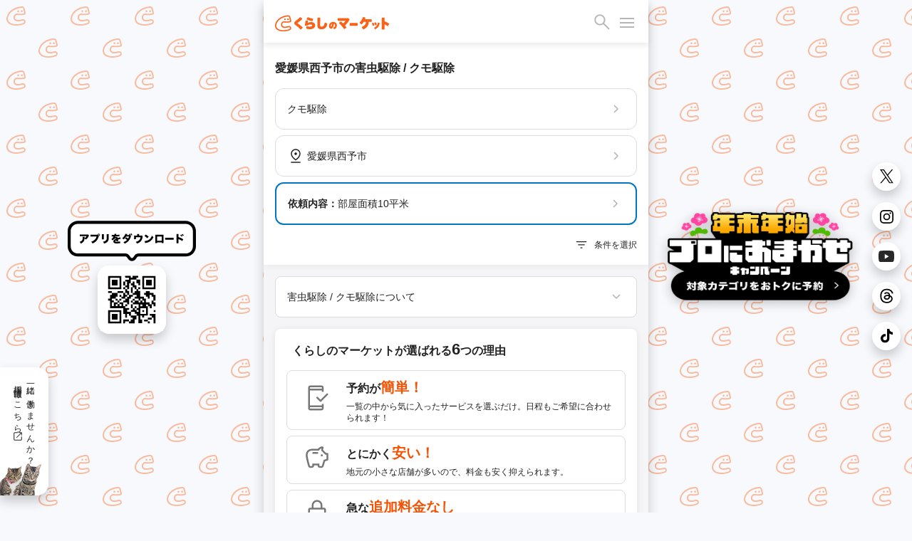

--- FILE ---
content_type: text/html; charset=utf-8
request_url: https://curama.jp/pest/spider/ehime/10/
body_size: 49819
content:











<!DOCTYPE html>
<html lang="ja">
<head>
    <meta charset="utf-8">
    <title>西予市の害虫駆除 / クモ駆除を料金と口コミで比較！おすすめ事業者ランキング - くらしのマーケット</title>
    
        <meta name="description" content="愛媛県西予市の害虫駆除 / クモ駆除を料金・相場・口コミで比較するなら「くらしのマーケット」。西予市で評判の良い害虫駆除 / クモ駆除のプロをオンラインで簡単に予約しましょう！[保証制度完備！]" />
        <meta property="og:title" content="西予市の害虫駆除 / クモ駆除を料金と口コミで比較！おすすめ事業者ランキング - くらしのマーケット" />
        <meta property="og:description" content="愛媛県西予市の害虫駆除 / クモ駆除を料金・相場・口コミで比較するなら「くらしのマーケット」。西予市で評判の良い害虫駆除 / クモ駆除のプロをオンラインで簡単に予約しましょう！[保証制度完備！]">
        <meta property="og:image" content="https://cdn.curama.jp/common/image/bnr_ogimage.jpg?h=250915f593ca01d524629f50bf94bbcc">
        <link rel="canonical" href="https://curama.jp/pest/spider/ehime/10/" />
    

    <meta name="viewport" content="width=device-width, initial-scale=1.0, maximum-scale=1.0, user-scalable=no" />
    <meta name="format-detection" content="telephone=no" />
    <meta name="robots" content="NOODP">
    <meta name="twitter:card" content="summary">
    <meta name="twitter:site" content="@curama_jp" />
    <meta name="norton-safeweb-site-verification" content="eiua9xdu203jyvdt-t3fwq7cr3ood0zfs9hfpmy-lo1biedsgn92olrq-937s7vesslkpdhnhiyp5czrtfkrl4yen8fnks4eow92h8ycbfshe2yehit2nsns8qpmw3wq" />
    
    

    <link rel="dns-prefetch" href="//cdn.curama.jp/">
    <link rel="author" href="https://plus.google.com/103861475006999515833" />
    
    
    
        
    
    <style>
        html{height:100%;width:100%}*{box-sizing:border-box}body{color:#222;font-family:Helvetica Neue,Arial,Hiragino Kaku Gothic ProN,Hiragino Sans,Meiryo,sans-serif;font-size:14px;line-height:1.5;margin:0;width:100%;-webkit-font-smoothing:antialiased}header{background-color:#fff;box-shadow:0 4px 8px rgba(0,0,0,.08);display:block;height:60px;position:fixed;top:0;-webkit-transition:.4s ease;-moz-transition:.4s ease;-o-transition:.4s ease;transition:.4s ease;width:100%;z-index:3}.mar_16{margin:16px}.wid_200{width:200px}.m_icon-s-logo{height:35px;width:160px}.fil_ora10{fill:#fa6218}.flo_l{float:left}header .link-bookmarks{display:inline-block;height:34px;position:absolute;right:85px;top:16px;width:34px}header .hide-elements{display:none}.icon-s-bookmark{display:inline-block;height:34px;width:34px}.icon-p-right{float:right}.icon-c-orange{fill:#fa6218}header .bookmark-badge-box{height:34px;position:relative;width:34px}header .bookmark-badge-box .bookmark-badge{color:#fff;display:inline-block;font-size:9pt;height:34px;left:0;line-height:30px;position:absolute;top:0;text-align:center;width:34px}.pos_a{position:absolute}.rig_50{right:50px}.top_16{top:16px}.lef_16{left:16px}.fil_bla06{fill:#b5b5b5}.m_icon-s_30{display:inline-block;height:30px;width:30px}.bac-c_red10{background-color:#f91919}.bor-r_50p{border-radius:50%}.hei_8{height:8px}.wid_8{width:8px}#drawer-menu{display:none}.drawer_open{top:16px;right:20px;width:20px;height:30px;transition:background .6s,transform .6s cubic-bezier(0.25,0.5,0.25,1)}.cur_p{cursor:pointer}.drawer_open:before{transform:translateY(-6px)}.drawer_open span,.drawer_open:after,.drawer_open:before{content:"";position:absolute;top:15px;right:0;width:20px;border-bottom:2px solid #b5b5b5;transition:transform .6s cubic-bezier(0.25,0.5,0.25,1)}.drawer_open:after{transform:translateY(6px)}.pos_f{position:fixed}.drawer_close{z-index:1;inset:0;pointer-events:none;transition:background .6s}.nav_content{position:fixed;overflow-y:scroll;top:0;right:0;width:75vw;height:100%;margin:0;box-sizing:border-box;transform:translateX(100%);transition:transform .6s cubic-bezier(0.25,0.5,0.25,1);background:#fff;z-index:5}.pad_0{padding:0}.mar_0{margin:0}.m_list_none{list-style:none;margin:0;padding:0}.col_bla10{color:#222}.dis_b{display:block}.pad_16{padding:16px}.fon-s_16{font-size:16px}.dis_i-b{display:inline-block}.wid_24{width:24px}.hei_24{height:24px}.flo_r{float:right}.mar-r_8{margin-right:8px}.fil_bla08{fill:#767676}.m_acd-content{display:none}.bac-c_bla02{background-color:#f5f5f5}.pad-t_16{padding-top:16px}.pad-r_16{padding-right:16px}.pad-l_32{padding-left:32px}.dis_f{display:flex}.pad-b_16{padding-bottom:16px}.jus-c_s-b{justify-content:space-between;-webkit-justify-content:space-between}.ali-i_c{align-items:center}.fil_bla10{fill:#222}.wid_100p{width:100%}.hei_a{height:auto}.tex-d_u{text-decoration:underline}.out_n{outline:0}.jus-c_f-e{justify-content:flex-end;-webkit-justify-content:flex-end}.fon-s_12{font-size:9pt}.bor_n{border:0}.app_n{appearance:none}#drawer-menu:checked~.drawer_close{pointer-events:auto;background:rgba(0,0,0,.4);z-index:4}.pad-t_60{padding-top:60px}.bac-c_white{background-color:#fff}.fon-w_700{font-weight:700}.pad-t_24{padding-top:24px}.pad-l_16{padding-left:16px}.m_box-shadow_2-2-p3{box-shadow:0 4px 8px 0 rgba(0,0,0,.16)}.top_0{top:0}.z-i_999{z-index:2}.tra_04-e{transition:.4s ease}.pad-t_8{padding-top:8px}.pad-b_8{padding-bottom:8px}.m_clearfix:after,.m_clearfix:before{clear:both;content:"";display:block}.bor-r_8{border-radius:8px}.pad_8{padding:8px}.mar-b_8{margin-bottom:8px}.bor_1_bla04{border:1px solid#e8e8e8}.min-w_0{min-width:0}.lin-h_24{line-height:24px}.col_bla06{color:#b5b5b5}.fle-w_w{flex-wrap:wrap}.pad_2{padding:2px}.mar_4{margin:4px}.bor_2_bla05{border:2px solid #ddd}.wid_86{width:86px}.bor_2_bla04{border:2px solid #e8e8e8}.opa_04{opacity:.4}.fle_1{flex:1}.wid_32p{width:32%}.whi-s_now{white-space:nowrap}.tex-o_e{text-overflow:ellipsis}.pad-r_8{padding-right:8px}.pad-l_8{padding-left:8px}.ove_h{overflow:hidden}.col_bla08{color:#767676}.bor_2_blu10{border:2px solid #0277bd}.lin-h_0{line-height:0}.mar-r_4{margin-right:4px}.m_box-shadow_2-2-p12{box-shadow:0 4px 6px 0 rgba(0,0,0,.03)}.fon-s_10{font-size:10px}.lin-h_12{line-height:9pt}.tex-a_c{text-align:center}.dis_t-c{display:table-cell}.ver-a_m{vertical-align:middle}.bor_1_bla05{border:1px solid #d2d2d2}.mar-t_16{margin-top:16px}.mar-r_16{margin-right:16px}.mar-l_16{margin-left:16px}.mar-t_0{margin-top:0}.mar-b_16{margin-bottom:16px}.fon-s_14{font-size:14px}.fon-w_n{font-weight:400}.m_box-shadow{background:#fff;box-shadow:0 1px 10px rgba(0,0,0,.08)}.col_ora10{color:#fa6218}.bor_1_ora10{border:1px solid#fa6218}.bor-r_4{border-radius:4px}.pad-r_4{padding-right:4px}.pad-l_4{padding-left:4px}.mar-b_4{margin-bottom:4px}.dis_t{display:table}.wid_30p{width:30%}.pos_r{position:relative}.bor_1_bla02{border:1px solid#f5f5f5}.pad_4{padding:4px}.rig_0{right:0}.bot_0{bottom:0}.bac-c_ora10{background-color:#fa6218}.ver-a_t{vertical-align:top}.pad-l_5p{padding-left:5%}.lin-h_20{line-height:20px}.tex-a_j{text-align:justify}.star-rate{align-items:center;display:flex;fill:#e8e8e8}.star-rate1 .glyphicon-star:nth-child(1),.star-rate2 .glyphicon-star:nth-child(1),.star-rate2 .glyphicon-star:nth-child(2),.star-rate3 .glyphicon-star:nth-child(1),.star-rate3 .glyphicon-star:nth-child(2),.star-rate3 .glyphicon-star:nth-child(3),.star-rate4 .glyphicon-star:nth-child(1),.star-rate4 .glyphicon-star:nth-child(2),.star-rate4 .glyphicon-star:nth-child(3),.star-rate4 .glyphicon-star:nth-child(4),.star-rate5 .glyphicon-star:nth-child(1),.star-rate5 .glyphicon-star:nth-child(2),.star-rate5 .glyphicon-star:nth-child(3),.star-rate5 .glyphicon-star:nth-child(4),.star-rate5 .glyphicon-star:nth-child(5){fill:#fa6218}.hei_20{height:20px}.wid_20{width:20px}.modal{display:none}.fon-s_18{font-size:18px}.mar-l_4{margin-left:4px}.mar-l_8{margin-left:8px}.pad-t_32{padding-top:32px}.tex-a_r{text-align:right}.mar-b_0{margin-bottom:0}.fon-s_24{font-size:24px}.sl-loading{text-align:center}.sl-loading span{animation:a .8s infinite alternate steps(4);background-color:#b5b5b5;border-radius:50%;display:inline-block;height:9pt;width:9pt}.sl-loading span:nth-child(2){animation-delay:.4s}.sl-loading span:nth-child(3){animation-delay:.8s}.tra_t_-50p_-50p{transform:translate(-50%,-50%)}.top_50p{top:50%}.lef_50p{left:50%}.lin-h_1p2{line-height:1.2}.m_text-shadow{text-shadow:0 0 11px #000}.lin-h_10{line-height:10px}.bac-c_06{background:rgba(0,0,0,.6)}.wid_82{width:82px}.hei_30{height:30px}.lin-h_1{line-height:1}.m_box-shadow_1-4-p16{box-shadow:0 1px 10px rgba(0,0,0,.08)}.dis_n{display:none}.wid_18{width:18px}.hei_18{height:18px}.wid_28{width:28px}.hei_28{height:28px}.wid_22{width:22px}.hei_22{height:22px}.fil_white{fill:#fff}.wid_16{width:16px}.hei_16{height:16px}.bor-r_16{border-radius:16px}.wid_180{width:180px}.mar-t_1{margin-top:1px}.wid_40{width:40px}.hei_40{height:40px}.jus-c_c{justify-content:center;-webkit-justify-content:center}.js-hide-only-mobile-tablet,.js-hide-only-pc{display:none !important}.js-hide-only-mobile-tablet,.js-hide-only-pc{display:none !important}.reset-img{display:block;max-width:100%;height:auto}.mar-r_2{margin-right:2px}.pad-b_24{padding-bottom:24px}.ali-i_f-s{align-items:flex-start}.fle-s_0{flex-shrink:0}.bac-c_ora_opa005{background:rgba(250,98,24,.05)}.bor_1_bla08{border:1px solid #767676}.lin-h_18{line-height:18px}.fon-s_9{font-size:9px}.hei_32{height:32px}.bor-l_1bla05{border-left:1px solid #DCDCDE}.bor-r_12{border-radius:12px}.min-h_56{min-height:56px}.aircon_multiple_bg{background:#479CDD}.col_white{color:#fff}.mar-l_a{margin-left:auto}.mar-r_a{margin-right:auto}.ali-i_f-e{align-items:flex-end}.bor-r_20{border-radius:20px}.wid_55p{width:55%}.wid_45p{width:45%}.pad-l_24{padding-left:24px}.fon-s_22{font-size:22px}.bor-b_1bla05{border-bottom:1px solid #DCDCDE}.pad-t_4{padding-top:4px}.pad-b_4{padding-bottom:4px}.pad-r_6{padding-right:6px}.pad-l_6{padding-left:6px}.mar-t_-15p{margin-top:-15%}.z-i_2{z-index:2}p,dl,dd{margin:0}a{color:#222;text-decoration:none}.pad-r_24{padding-right:24px}.wid_65p{width:65%}.m_icon-s_18{display:inline-block;height:18px;width:18px}.dis_i-f{display:inline-flex}.bor-r_18{border-radius:18px}.hei_80{height:80px}.col_red10{color:#f91919}.m_box-shadow_1-4-p3{box-shadow:0 1px 6px rgba(0,0,0,.24)}

        @media screen and (min-width:781px){body{background:#f7f9fc url(/images/frontend/bg_curamakun.svg) repeat;background-attachment:fixed;background-size:90px auto}.pc-recruit-info{background:#fff url(/images/frontend/bg_cat.png) no-repeat;background-position:bottom left;background-size:58px auto;border-radius:0 16px 16px 0;bottom:24px;box-shadow:0 8px 16px rgba(0,0,0,.2);font-size:12px;letter-spacing:2px;padding:16px 16px 48px 16px;position:fixed;writing-mode:vertical-rl}.pc-qr-wrap{left:calc((100vw - 540px) / 4 - 90px);top:50%;transform:translateY(-50%);height:100px}.pc-sns-wrap{right:16px;top:50%;transform:translateY(-50%);position:fixed}.pc-m_box-shadow{box-shadow:0 8px 16px rgba(0,0,0,.2)}.pc_content{background-color:#fff;box-shadow:0 8px 16px rgba(0,0,0,.2);margin:0 auto;min-height:100vh;overflow:hidden;position:relative;width:540px}header{width:540px !important}}@media screen and (max-width:780px){.pc-recruit-info,.pc-qr-wrap,.pc-sns-wrap{display:none}}
    </style>
    
    
    
        <script defer src="https://js.stripe.com/v3/"></script>
    
    <script>
        if (!localStorage.getItem("visited")) {
            window.isFirstVisit = !document.cookie.includes("isFirstVisit=false;");
            localStorage.setItem("visited", 1);
        }
    </script>
    
    
    
    
    <template id="service-list-dataLayer">{&quot;nkParams&quot;:{&quot;pagetype&quot;:&quot;list&quot;,&quot;itemid&quot;:[&quot;df8747a8-3a91-4b92-aff1-717f5bf5cf7a&quot;,&quot;37ae061c-b156-4884-9f71-fe9f0acad423&quot;,&quot;3c31d111-e886-481d-afd9-ae1168216e1c&quot;],&quot;price&quot;:[0],&quot;quantity&quot;:[0],&quot;orderid&quot;:&quot;&quot;,&quot;totalprice&quot;:0},&quot;ecommerceData&quot;:[{&quot;item_id&quot;:&quot;df8747a8-3a91-4b92-aff1-717f5bf5cf7a&quot;,&quot;item_name&quot;:&quot;SER004259578&quot;,&quot;index&quot;:0,&quot;item_list_name&quot;:&quot;サービス一覧&quot;,&quot;item_list_id&quot;:&quot;list&quot;,&quot;item_category&quot;:&quot;pest-spider&quot;,&quot;item_category2&quot;:&quot;ecfeda74-912a-48d2-9ccd-e2597a3e1ec6&quot;,&quot;price&quot;:&quot;6000&quot;,&quot;currency&quot;:&quot;JPY&quot;,&quot;quantity&quot;:1},{&quot;item_id&quot;:&quot;37ae061c-b156-4884-9f71-fe9f0acad423&quot;,&quot;item_name&quot;:&quot;SER906473149&quot;,&quot;index&quot;:1,&quot;item_list_name&quot;:&quot;サービス一覧&quot;,&quot;item_list_id&quot;:&quot;list&quot;,&quot;item_category&quot;:&quot;pest-spider&quot;,&quot;item_category2&quot;:&quot;ecfeda74-912a-48d2-9ccd-e2597a3e1ec6&quot;,&quot;price&quot;:&quot;50000&quot;,&quot;currency&quot;:&quot;JPY&quot;,&quot;quantity&quot;:1},{&quot;item_id&quot;:&quot;3c31d111-e886-481d-afd9-ae1168216e1c&quot;,&quot;item_name&quot;:&quot;SER710927332&quot;,&quot;index&quot;:2,&quot;item_list_name&quot;:&quot;サービス一覧&quot;,&quot;item_list_id&quot;:&quot;list&quot;,&quot;item_category&quot;:&quot;pest-spider&quot;,&quot;item_category2&quot;:&quot;ecfeda74-912a-48d2-9ccd-e2597a3e1ec6&quot;,&quot;price&quot;:&quot;6000&quot;,&quot;currency&quot;:&quot;JPY&quot;,&quot;quantity&quot;:1}]}</template>
    <script type="text/javascript">
        const dataLayer = JSON.parse(document.getElementById("service-list-dataLayer").content.textContent);
        window.nk_params = dataLayer.nkParams;
        window.ecommerce_data = {
            pagetype: "list",
            items: dataLayer.ecommerceData
        }
    </script>
    
    <script type="text/javascript">
        const notifiedCvSessionKey = 'notified_ga_conversion';
        notifyEcommerceEventToApp(window.ecommerce_data);

        function notifyEcommerceEventToApp(params) {
            if (
                !params ||
                !navigator.userAgent.match(/UserApp/i) ||
                (params.pagetype === 'conversion' && isAlreadyNotifiedConversion(params.orderId)) 
            ) {
                return;
            }

            let _params = params;
            if (params.pagetype === 'conversion') {
                _params = { ..._params, transaction_id: params.orderId };
            }

            try {
                if (navigator.userAgent.match(/Android/i)) {
                    gaApp.notifyEcommerceEvent(JSON.stringify(_params));
                } else if(navigator.userAgent.match(/iPhone/i)) {
                    webkit.messageHandlers.gaApp.postMessage(_params);
                }

                if (_params.pagetype === 'conversion') {
                    const notifiedIds = sessionStorage.getItem(notifiedCvSessionKey);
                    sessionStorage.setItem(notifiedCvSessionKey, notifiedIds ? `${notifiedIds},${_params.orderId}` : _params.orderId);
                }
            } catch(err) {
                console.log('The native context does not exist yet');
            }
        }

        function isAlreadyNotifiedConversion(orderId) {
            const notifiedIds = sessionStorage.getItem(notifiedCvSessionKey);
            if (!notifiedIds) return false;
            return notifiedIds.includes(orderId);
        }
    </script>



    
        <link rel="stylesheet" href="//cdn.curama.jp/cds/sp/css/cds.css?h=c0c45826cb53f365805c82a9ec456c06" media="print" onload="this.media='all'" />
    
    <link rel="stylesheet" href="//cdn.curama.jp/cds/pc/css/responsive.css?h=1e66d9281273321ad27992b4c1c7140c" />
    
    

</head>
<body>
    
    <!--
MMMMMMMMMMMMMMMMMMMMMMMMMMMMMMMMMMMMMMMMMMMMMMMMMMMMMMMMMMMMMMMMMMMMMMMMMMMMMMMM
M#                              ...Jg&J-........                              MM
M#                       ...gH@gH@MMMMMHMMMMMNMMMMMNJ,                        MM
M#                  ..dgHkbWgHHHHMMHqm@HHH@@MMNNNMMNMNNNaJ..                  MM
M#               ..gMNNMMMMNNNHHQMHWHHWMMHHHMHMMMHH##NNMNMNM,                 MM
M#  `      `  `.+MMMMMNNNMNMMMMMMMMHMMkWHMHHMH@MHHHMNNMMMMMNMN,               MM
M#     `      .MM5:::::::?TTWMNNkMMMMHgMMMMKMHMVWMMMMMMHMMMMMMM,  `  `  `     MM
M#           ,5::::::::::::::::?TMNHMMMMHMNMMHNMHHHMBkMHMMMMMMM@           `  MM
M#  `     ` `_:::::::::::::::::::::dMMMNNNMMMMMMMNMNMNNMMHHMMHMN              MM
M#          .::::::::::~::~    `~~~~~~~~~~<<?M9TTHHMMMMMMNMHMM@`              MM
M#     `    ::::::::~:::::~                           `?7TMMMt     `  `  `    MM
M#  `       :::::::::::::::.                               ?M]                MM
M#         .:::::~:::::~:::_                              ..WF             `  MM
M#         >::::::::~:::::::            `                .wXM:                MM
M#    `    ::::::::::::::~~`         `                  ,7!<d~    `  `  `     MM
M#  `     ..:::~:::::~         MMMMMMMMNgg+, ..  `  ....JMMMM{                MM
M#      d#"TWN-:::~::`          ???77""""WMMN7"^ .qMMMMMMB^ -}             `  MM
M#      M].MHmTNm::::         +MMMMMMMMNNNx  ?777XMMNMMMMMMNg)                MM
M#      (M[ .-# ?:::`         -""""""TWMYBL      d?^?UHWUUWMd]    `  `  `     MM
M#       d@ .7  _:~`                 (7"^        .b  /"Czd"?Tb                MM
M#       -N,                                      J..        #                MM
M#        /Me                           jM9       ,mMm.     .F                MM
M#          TMNN,                      .MN...     .MH#HSwuuQdt              ` MM
M#            .M@                    .k  -7TMMMMMMM8dNAgMMMWN..........       MM
M#          .J#~d,                .(J^    ....!?i.  _T6OWVWF~` ````~??""WMNg.,MM
M#     ` ..d#^-dMSl                ,MH@HMMMMMMMMMMMB .wuXWY                 _TMM
M#..(MMY""!   .vW0I1-                  .-,   .JgQka+.J7TY`                    MM
MMB=`           <O><1+.          ..JJ... 7^.g#"   _7Wqqqka-..                 MM
M#               .;::1zz-..     JHMYYWggggHY^            jZYUkWa,             MM
M#                 ~<:1vwzz=<~.dH@`                   .?!    ?1VHH&.          MM
M#                   ~<?z&gHMHHMY            J@n     j      .(!  THh          MM
M#                     (MM""!~               .W@h   . 6. .,?      Jq:         MM
M#                     d#%                     ?HN,dH,  `        .WF      `   MM
M#                 ..gMMM`          ..,         .U@@@h.         .HF           MM
M#                 MNB=`             ?ML          (M@Hh,    ..JHY^            MM
M#   ..            MN:                .4N,   `      ?M@MMHM@M#!               MM
M#   ,M,           MNa,     (Ma.        (WN,         .WM,  ,HH;           `   MM
M#    Hb           JMNb      .WMa.        ?Mm,        .MF   MM]        `      MM
M#    (#            (WN[       .TNm,        TMNa-....gM#!  .H@                MM
M#    .Wm            .WNN,       .UNN,        JN###MY"=( .dHY                 MM
M#      TN.       .MM= .TMN,       .TNNm,.   .NN#'      .HM=                  MM
M#       T5     T"=       TMN,       JNMMMNNMNNF        MM'          `        MM
M#                          (HMm...JMM"      JN#x.     .Ht                `   MM
M#                             ?7""=`         (TMNMNg+g#@         `           MM
M#                                                ?""""!                      MM
M#                                                                            MM
M#                                ＿人人人人人人人＿                             MM
M#                                ＞ CTO TOZAWA ＜                             MM
M#                                ￣Y^Y^Y^Y^Y^Y^￣                             MM
M#                                                                            MM
M#   ,MMM\    MMMN   MMMb  .MMMF     JMMMMc     .MMMN.   ,MMM  MMMMMMMMMMMM]  MM
M#   .MMM}    -MMM. .MMMM. .MMM`    .MMMMMN.    .MMMMN,  ,MMM  """"4MMM""""3  MM
M#   .MMM}     MMMb MMMMMb MMMF    .MMM^dMMb    .MMMMMMp .MMM      (MMM`      MM
M#   .MMM}     ,MMN.MMFMMM.MMM`    JMMF  MMM[   .MMM/MMMh,MMM      (MMM       MM
M#   .MMM}      MMMMMM`,MMMMMF    .MMMMMMMMMN,  .MMM{ UMMMMMM      (MMM       MM
M#   .MMM}      ,MMMMF  MMMMM    .MMMP""""MMMN  .MMM{  ?MMMMM      (MMM       MM
M#   .MMM)       MMMM`  -MMMF    dMM#     ,MMMp .MMM|   ,MMMM.     (MMM.      MM
M#                                                                            MM
M#                 ....     ....      ....       ....     ....                MM
M#                 WMMM,   JMMM^   .MMMMMMMNJ    MMM]    `MMMF                MM
M#                  TMMM, dMMM!   dMMM"!?TMMMN.  MMM]     MMM]                MM
M#                   ?MMMMMM#`   -MMM!    .MMM]  MMM]     MMM]            `   MM
M#                    (MMMMF     dMM#      MMM@  MMM]     MMM]    `           MM
M#                     (MMN      (MMM,    .MMMF  MMMb     MMM]         `      MM
M#                     (MMN       WMMMa..(MMM@   ?MMMa...dMMM`                MM
M#                     JMMN        /WMMMMMM#=     (WMMMMMMMD                  MM
M#                                                                            MM
MMMMMMMMMMMMMMMMMMMMMMMMMMMMMMMMMMMMMMMMMMMMMMMMMMMMMMMMMMMMMMMMMMMMMMMMMMMMMMMM
                                   
                          これを見たあなたとプロダクトをつくりたい                                 
                            https://minma.jp/recruit -->


    
<svg width="0" height="0" style="display:block" version="1.1" xmlns="http://www.w3.org/2000/svg" xmlns:xlink="http://www.w3.org/1999/xlink">
    <defs>
        <linearGradient id="star-half-gradient">
            <stop class="star-rate-active" offset="50%" />
            <stop class="star-rate-passive" offset="50%" />
        </linearGradient>
        
        <symbol id="logo" viewBox="0 0 200 30">
            <g>
                <path class="st0" d="M154.11,23.93c-0.44-0.7-1.1-1.58-1.43-2.05c-0.31-0.44-0.47-1.52,0.6-2.03c1.2-0.57,4.06-2.1,5.14-4.16
                    c0.58-1.1,0.89-2.28,1.05-4.1h-3.93c-1.29,2.01-2,2.97-3.01,3.8c-0.47,0.39-1.21,0.39-1.66,0.02c-0.39-0.32-1.47-1.2-1.78-1.41
                    c-0.66-0.45-0.78-1.45-0.22-2.04c0.95-0.99,2.7-2.88,3.83-5.36c0.62-1.33,0.83-2.05,0.89-2.37c0.12-0.62,0.79-1.21,1.61-1.04
                    l2.28,0.47c0.66,0.14,1.25,0.89,0.97,1.77c0,0-0.13,0.31-0.18,0.45c-0.21,0.53-0.26,0.67-0.47,1.13h7.97
                    c1.69,0,2.54-0.07,2.66-0.07c0.91,0,1.4,0.73,1.4,1.32v2.08c0,0.63-0.58,1.34-1.36,1.32c-0.09,0-1.06-0.07-2.73-0.07h-1.21
                    c-0.27,2.87-0.62,4.39-1.4,6.1c-0.92,1.96-2.31,3.6-4.24,5.01c-1.16,0.83-2.22,1.34-3,1.71C155.08,24.78,154.4,24.38,154.11,23.93z
                    "/>
                <path class="st0" d="M171.12,17.54c-0.44-1.62-0.64-2.01-0.94-2.78c-0.25-0.64,0.14-1.21,0.63-1.37l1.17-0.32
                    c0.56-0.13,0.98,0.15,1.11,0.45c0.46,1.08,0.62,1.51,1.2,3.1c0.15,0.41-0.09,1.08-0.6,1.23l-1.28,0.38
                    C171.8,18.42,171.25,18.05,171.12,17.54z"/>
                <path class="st0" d="M175.17,23.92c-0.4-0.5-0.8-1.08-0.9-1.21c-0.32-0.42-0.28-1.26,0.4-1.53c1.43-0.58,3.97-2.41,4.93-4.98
                    c0.4-1.08,0.6-2.04,0.63-2.57c0.03-0.42,0.48-1.04,1.25-0.88l1.25,0.3c0.4,0.07,0.87,0.55,0.75,1.16
                    c-0.46,2.35-1.22,4.39-2.15,5.78c-0.89,1.32-2.06,2.45-3.49,3.37c-0.59,0.37-0.69,0.44-1.42,0.81
                    C175.99,24.37,175.47,24.29,175.17,23.92z"/>
                <path class="st0" d="M175.36,16.8c-0.31-0.98-0.59-1.72-1.01-2.77c-0.19-0.48,0.04-1.18,0.65-1.34l1.11-0.3
                    c0.5-0.12,0.99,0.07,1.16,0.46c0.49,1.11,0.68,1.61,1.19,2.93c0.13,0.34-0.05,1.04-0.59,1.24l-1.25,0.39
                    C176.04,17.59,175.49,17.23,175.36,16.8z"/>
                <path class="st0" d="M188.51,25.1c-1.08-0.04-1.43-0.94-1.39-1.36c0.03-0.37,0.06-0.83,0.06-2.59V7.84c0-0.78-0.06-1.25-0.06-2.43
                    c0-0.75,0.67-1.34,1.36-1.33l2.44,0c0.83,0,1.38,0.76,1.34,1.42c-0.05,0.7-0.04,1.15-0.04,2.37v2.81c3.48,1.16,7.07,3.31,7.07,3.31
                    c0.74,0.38,0.83,1.33,0.58,1.77l-1.3,2.35c-0.31,0.62-1.25,0.94-1.93,0.46c-0.24-0.16-0.61-0.46-0.74-0.56
                    c-1.05-0.78-1.68-1.25-3.27-1.92c-0.16-0.07-0.3-0.12-0.4-0.16v5.24c0,1.51,0.05,2.41,0.06,2.55c0.03,0.55-0.41,1.4-1.36,1.4
                    H188.51z"/>
                <path class="st0" d="M44.33,24.43c-0.58-0.58-0.76-0.79-1.68-1.74c-1.83-1.88-2.65-2.41-6.56-5.45c-1.18-0.92-1.61-1.36-1.93-1.98
                    c-0.24-0.51-0.39-1.14-0.39-1.68c0-0.88,0.32-1.72,0.93-2.43c0.35-0.38,0.7-0.68,2.1-1.74c2.85-2.14,4.27-3.33,5.84-4.9
                    c0.22-0.22,0.24-0.3,0.66-0.7c0.22-0.21,0.9-0.67,1.7-0.18l2.03,1.44c0.77,0.5,0.71,1.63,0.12,2.14c-0.36,0.31-0.42,0.37-1.81,1.61
                    l-0.07,0.06c-1.43,1.26-3.29,2.73-5.51,4.37c-0.13,0.09-0.44,0.33-0.54,0.44c0.17,0.17,0.79,0.62,1.91,1.45
                    c2.33,1.69,4.23,3.21,6.82,5.48c0,0,0.03,0.04,0.08,0.08c0.34,0.32,0.59,1.17,0.03,1.82l-1.81,1.85
                    C45.73,24.91,44.82,24.93,44.33,24.43z"/>
                <g>
                    <path class="st0" d="M64.41,10.13c-4.14-0.9-7.38-2.08-8.04-2.4c-0.97-0.49-0.8-1.56-0.62-1.86l0.93-1.66
                        c0.25-0.42,0.88-0.92,1.74-0.56c0.89,0.38,1.64,0.69,3.71,1.23c1.43,0.38,2.36,0.57,3.47,0.77c1.02,0.19,1.19,1.27,1.02,1.7
                        l-0.64,1.98C65.63,10.08,64.93,10.25,64.41,10.13z"/>
                    <path class="st0" d="M61,24.38c-1.92,0-3.76-0.27-5.05-0.54c-0.7-0.15-0.99-0.84-1.03-1.17c-0.07-0.52-0.15-1.29-0.2-1.86
                        c-0.09-0.93,0.67-1.82,1.7-1.55c0.61,0.16,2.76,0.63,4.43,0.63c2.68,0,4.48-0.88,4.48-2.2c0-1.3-1.91-1.44-2.74-1.44
                        c-1.63,0-3.23-0.02-4.69,0.85c-0.37,0.22-0.85,0.66-1.14,0.99c-0.08,0.09-0.2,0.14-0.33,0.14c-0.01,0-3.73-0.16-3.73-0.16
                        c-0.13-0.01-0.25-0.07-0.33-0.17c-0.08-0.1-0.11-0.24-0.08-0.36c0.04-0.16,0.04-0.19,0.05-0.34l0.01-0.05
                        c0.06-0.55,0.21-1.09,0.4-2.23c0.18-1.11,0.48-2.49,0.64-4.03c0.03-0.25,0.05-0.44,0.07-0.56c0.04-0.32,0.34-1.23,1.41-1.19
                        c0.01,0,1.93,0.12,1.93,0.12c0.99,0.07,1.37,1.08,1.19,1.73c-0.2,0.7-0.33,1.16-0.51,2.22c1.72-0.92,3.55-1.34,5.83-1.34
                        c4.22,0,7.06,2.29,7.06,5.7c0,2.07-0.99,3.93-2.72,5.11C65.95,23.84,63.84,24.38,61,24.38z"/>
                </g>
                <path class="st0" d="M81.58,24.57c-2.4,0-4.2-0.6-5.49-1.82c-1.38-1.33-1.84-2.87-1.84-6.11c0-0.59,0-0.59,0.11-5.09l0.02-0.8
                    c0.04-1.98,0.08-3.68,0.07-4.45c0-0.23-0.02-0.53-0.02-0.71c-0.01-0.73,0.5-1.41,1.38-1.41c0,0,2.37,0.04,2.37,0.04
                    c1.01,0.01,1.36,0.95,1.31,1.5c-0.11,1.38-0.41,6.27-0.41,10.07c0,2.26,0.1,2.8,0.4,3.28c0.34,0.54,1.18,0.87,2.24,0.87
                    c2.12,0,3.74-1.24,4.55-3.49c0.42-1.13,0.55-1.8,0.67-2.56c0.15-0.93,1.25-1.39,2.06-0.89c0.87,0.54,1.34,0.83,1.93,1.2
                    c0.77,0.49,0.83,1.11,0.7,1.58c-0.78,2.89-1.42,4.33-2.72,5.76C87.08,23.55,84.61,24.57,81.58,24.57z"/>
                <path class="st0" d="M120.45,23.32c-0.87-1.33-1.99-2.94-3.8-4.99c-1.8-2.07-2.73-2.87-3.71-3.78c-0.6-0.56-0.55-1.67,0.11-2.09
                    l1.68-1.18c0.17-0.15,0.98-0.44,1.6,0.08c1.77,1.48,2.05,1.76,3.18,2.94c1.17-1.01,2.44-2.31,3.18-3.27c0.35-0.44,0.74-1,1.04-1.49
                    l-9.7,0.04c-1.92,0.01-2.21,0.03-2.77,0.05c-0.57,0.01-1.39-0.43-1.39-1.38V6.24c0-0.92,0.8-1.41,1.45-1.37
                    c0.64,0.04,0.99,0.09,2.77,0.09l12.54-0.02c0.67-0.01,0.86-0.06,0.98-0.08c0.7-0.11,1.06,0.17,1.3,0.39l1.35,1.53
                    c0.34,0.3,0.41,1.07,0.2,1.39c-0.09,0.14-0.2,0.35-0.71,1.15c-2.41,3.76-4.15,6.13-7.01,8.59c0.81,0.97,0.92,1.03,1.92,2.43
                    c0.28,0.4,0.56,1.09-0.21,1.86l-1.96,1.53C121.8,24.24,120.96,24.1,120.45,23.32z"/>
                <path class="st0" d="M143.75,18.53c-0.66,0-1.28-0.06-3.81-0.06h-3.86c-2.54,0-2.91,0.02-3.78,0.07c-0.6,0.03-1.37-0.47-1.38-1.32
                    v-2.46c0-0.8,0.66-1.42,1.48-1.36c0.39,0.03,1.21,0.1,3.66,0.1h3.9c2.32,0,3.16-0.1,3.74-0.1c1.04,0,1.41,0.92,1.4,1.27v2.56
                    C145.1,17.52,144.78,18.52,143.75,18.53z"/>
                <path class="st0" d="M102.78,23.42c-0.13-0.26-0.18-0.38-0.21-0.46c-0.21-0.63-0.13-1.64,0.81-1.95c1.08-0.36,1.9-1.78,1.9-3.23
                    c0-1.13-0.4-2.02-1.14-2.59c-0.23-0.18-0.43-0.29-0.7-0.36c-0.33,2.35-0.82,4.17-1.59,5.84c-0.9,1.98-2.01,2.91-3.49,2.91
                    c-2.18,0-3.7-2.02-3.7-4.92c0-1.81,0.62-3.44,1.78-4.71c1.34-1.46,3.32-2.27,5.57-2.27c2.05,0,3.88,0.7,5.03,1.91
                    c1,1.07,1.53,2.56,1.53,4.32c0,1.6-0.49,3.11-1.39,4.26c-0.23,0.3-0.45,0.54-0.68,0.74c-0.81,0.73-1.43,1.01-2,1.2
                    C103.84,24.32,103.08,24.04,102.78,23.42z M100.16,14.89c-0.32,0.11-0.61,0.28-0.93,0.55c-0.89,0.76-1.47,2.01-1.47,3.2
                    c0,0.97,0.36,1.49,0.54,1.49c0,0,0.3-0.02,0.85-1.39C99.6,17.59,99.97,16.16,100.16,14.89z"/>
                <g>
                    <path class="st0" d="M24.35,18.79c-2.64,0.06-6.48,2.38-10.12,0.5c-3.15-1.67-1.21-7.11,1.41-6.7c2.08,0.37,8.89,0.51,11.64-0.57
                        c0.75-0.3,1.17-0.89,1.17-1.79c0-1.94-1.45-6.62-1.83-7.84C26.38,1.47,25.28,0,23.08,0C17.04,0,6.38,3.1,1.78,11.77
                        c-7.37,14.76,9.55,19.77,23.97,14.43C29.82,24.77,28.95,18.74,24.35,18.79z M25.24,24.19c-8.64,3.53-23.31,2.97-23.12-6.53
                        C2.59,11.98,8.7,3.28,22.71,2.05c0.83-0.08,1.76,0.38,1.96,1.09c0.35,1.29,1.31,4.87,1.67,6.33c0.14,0.59-0.41,0.75-1.02,0.91
                        c-2.18,0.59-6.16,0.56-9.55,0.12c-4.25-0.32-6.92,5.77-4.23,9.22c2.84,3.71,7.86,2.41,12.69,1.18
                        C26.18,20.46,27.28,23.39,25.24,24.19z"/>
                    <circle class="st0" cx="22.74" cy="7.03" r="1.44"/>
                    <circle class="st0" cx="17.42" cy="7.14" r="1.44"/>
                </g>
            </g>
        </symbol>
        
        <symbol id="loading" viewBox="0 0 80 80">
            <g>
                <path fill="#fa6218" class="st0" d="M68.47,52.84c-7.43,0.18-18.22,6.7-28.47,1.4c-8.85-4.71-3.42-19.99,3.96-18.84
                    c5.85,1.04,25.01,1.44,32.74-1.61c2.12-0.84,3.29-2.49,3.29-5.02c0-5.46-4.08-18.63-5.15-22.06C74.17,4.13,71.08,0,64.9,0
                    C47.92,0,17.95,8.73,5.02,33.09c-20.72,41.51,26.85,55.6,67.4,40.59C83.86,69.66,81.41,52.69,68.47,52.84z M70.97,68.03
                    C46.66,77.95,5.43,76.39,5.95,49.66C7.28,33.68,24.47,9.22,63.86,5.75c2.34-0.21,4.94,1.07,5.52,3.06c1,3.63,3.67,13.71,4.71,17.81
                    c0.4,1.66-1.16,2.11-2.86,2.55c-6.14,1.67-17.33,1.58-26.87,0.33c-11.96-0.91-19.47,16.22-11.89,25.92
                    c8,10.42,22.11,6.77,35.69,3.31C73.63,57.52,76.72,65.79,70.97,68.03z"/>
                <circle fill="#fa6218" class="st0" cx="63.94" cy="19.77" r="4.04"/>
                <circle fill="#fa6218" class="st0" cx="48.98" cy="20.09" r="4.04"/>
            </g>
        </symbol>
        
        <symbol id="user_app_icon" viewBox="0 0 20 20">
            <path fill="#fa6218" d="M15.8,20H4.2C1.9,20,0,18.1,0,15.8V4.2C0,1.9,1.9,0,4.2,0h11.7C18.1,0,20,1.9,20,4.2v11.7
                C20,18.1,18.1,20,15.8,20z"/>
                <path fill="#fff" d="M14.3,12c-1.1,0-2.7,1-4.3,0.2c-1.3-0.7-0.5-3,0.6-2.8c0.9,0.2,3.7,0.2,4.9-0.2C15.8,9,16,8.7,16,8.4
                c0-0.8-0.6-2.8-0.8-3.3c-0.1-0.4-0.6-1-1.5-1c-2.5,0-7,1.3-8.9,4.9c-3.1,6.2,4,8.3,10.1,6.1C16.6,14.5,16.2,11.9,14.3,12z
                M14.7,14.2C11,15.7,4.9,15.5,5,11.5c0.2-2.4,2.8-6,8.6-6.6c0.4,0,0.7,0.2,0.8,0.5c0.1,0.5,0.5,2,0.7,2.7c0.1,0.2-0.2,0.3-0.4,0.4
                c-0.9,0.2-2.6,0.2-4,0c-1.8-0.1-2.9,2.4-1.8,3.9c1.2,1.6,3.3,1,5.3,0.5C15.1,12.7,15.5,13.9,14.7,14.2L14.7,14.2z"/>
            <circle fill="#fff" cx="13.6" cy="7" r="0.6"/>
            <circle fill="#fff" cx="11.4" cy="7.1" r="0.6"/>
        </symbol>
        
        <symbol id="curama-symbol" viewBox="0 0 20 20">
            <circle cx="15.98" cy="4.94" r="1.01"/>
            <circle cx="12.25" cy="5.02" r="1.01"/>
            <path d="M17.12,13.21c-1.86,.05-4.55,1.67-7.12,.35-2.21-1.18-.85-5,.99-4.71,1.46,.26,6.25,.36,8.19-.4,.53-.21,.82-.62,.82-1.26,0-1.36-1.02-4.66-1.29-5.51C18.54,1.03,17.77,0,16.23,0,11.98,0,4.49,2.18,1.25,8.27c-5.18,10.38,6.71,13.9,16.85,10.15,2.86-1,2.25-5.25-.99-5.21Zm.63,3.8C11.67,19.49,1.36,19.1,1.49,12.41,1.82,8.42,6.12,2.3,15.96,1.44c.59-.05,1.24,.27,1.38,.76,.25,.91,.92,3.43,1.18,4.45,.1,.42-.29,.53-.72,.64-1.54,.42-4.33,.39-6.72,.08-2.99-.23-4.87,4.05-2.97,6.48,2,2.61,5.53,1.69,8.92,.83,1.37-.3,2.14,1.76,.7,2.33Z"/>
        </symbol>
        
        <symbol id="expand_more" viewBox="0 0 24 24">
            <path d="M12 14.65q-.175 0-.337-.05-.163-.05-.288-.2L6.85 9.9q-.2-.225-.2-.525 0-.3.225-.525.225-.2.525-.2.3 0 .525.2L12 12.925l4.1-4.075q.2-.225.5-.213.3.013.525.213.225.225.225.537 0 .313-.225.513l-4.5 4.5q-.125.15-.287.2-.163.05-.338.05Z"/>
        </symbol>
        
        <symbol id="chevron_right" viewBox="0 0 24 24">
            <path d="M8.875 17.125Q8.65 16.9 8.65 16.6q0-.3.225-.525L12.95 12 8.875 7.925Q8.65 7.7 8.65 7.4q0-.3.225-.525.225-.225.525-.225.3 0 .525.225l4.5 4.5q.125.125.188.287.062.163.062.338 0 .175-.062.337-.063.163-.188.288l-4.5 4.5q-.225.225-.525.225-.3 0-.525-.225Z"/>
        </symbol>
        
        <symbol id="chevron_left" viewBox="0 0 24 24">
            <path d="m13.475 17.125-4.5-4.5q-.125-.125-.188-.288-.062-.162-.062-.337 0-.175.062-.338.063-.162.188-.287l4.5-4.5Q13.7 6.65 14 6.65q.3 0 .525.225.225.225.225.525 0 .3-.225.525L10.45 12l4.075 4.075q.225.225.225.525 0 .3-.225.525-.225.225-.525.225-.3 0-.525-.225Z"/>
        </symbol>
        
        <symbol id="open_in_new" viewBox="0 0 24 24">
            <path d="M5.3 20.5q-.75 0-1.275-.525Q3.5 19.45 3.5 18.7V5.3q0-.75.525-1.275Q4.55 3.5 5.3 3.5h5.575q.3 0 .525.212.225.213.225.538 0 .325-.225.537-.225.213-.525.213H5.3q-.1 0-.2.1t-.1.2v13.4q0 .1.1.2t.2.1h13.4q.1 0 .2-.1t.1-.2v-5.575q0-.3.212-.525.213-.225.538-.225.325 0 .538.225.212.225.212.525V18.7q0 .75-.525 1.275-.525.525-1.275.525Zm3.9-5.7q-.225-.2-.225-.513 0-.312.225-.537L17.95 5h-3.2q-.325 0-.537-.213Q14 4.575 14 4.25q0-.325.213-.538.212-.212.537-.212h4.85q.375 0 .638.262.262.263.262.638v4.85q0 .325-.212.537-.213.213-.538.213-.325 0-.538-.213Q19 9.575 19 9.25v-3.2l-8.775 8.775q-.2.225-.5.225T9.2 14.8Z"/>
        </symbol>
        
        <symbol id="close" viewBox="0 0 24 24">
            <path d="m12 13.05-5.075 5.075q-.2.2-.512.212-.313.013-.538-.212-.225-.225-.225-.525 0-.3.225-.525L10.95 12 5.875 6.925q-.2-.2-.212-.513-.013-.312.212-.537.225-.225.525-.225.3 0 .525.225L12 10.95l5.075-5.075q.2-.2.513-.213.312-.012.537.213.225.225.225.525 0 .3-.225.525L13.05 12l5.075 5.075q.2.2.212.512.013.313-.212.538-.225.225-.525.225-.3 0-.525-.225Z"/>
        </symbol>
        
        <symbol id="star" viewBox="0 0 24 24">
            <path d="M7 21.525q-.35.25-.7 0t-.25-.65L7.925 14.7 3 11.15q-.375-.25-.237-.675.137-.425.587-.425h6.125l1.95-6.475q.075-.2.225-.325.15-.125.35-.125.2 0 .35.125.15.125.225.325l1.95 6.475h6.125q.45 0 .588.425.137.425-.238.675l-4.925 3.55 1.875 6.175q.1.4-.25.65t-.7 0l-5-3.8Z"/>
        </symbol>
        
        <symbol id="star_rounded" viewBox="0 -960 960 960">
            <path d="m480-292.46-155.61 93.84q-8.7 5.08-17.43 4.27-8.73-.81-15.8-5.88-7.08-5.08-10.93-13.27-3.84-8.19-1.23-18.12l41.31-176.69-137.38-118.92q-7.7-6.69-9.81-15.5-2.12-8.81 1.11-17.12 3.23-8.3 9.31-13.57t16.62-6.89l181.3-15.84L451.85-763q3.84-9.31 11.65-13.77 7.81-4.46 16.5-4.46 8.69 0 16.5 4.46 7.81 4.46 11.65 13.77l70.39 166.85 181.3 15.84q10.54 1.62 16.62 6.89 6.08 5.27 9.31 13.57 3.23 8.31 1.11 17.12-2.11 8.81-9.81 15.5L639.69-408.31 681-231.62q2.61 9.93-1.23 18.12-3.85 8.19-10.93 13.27-7.07 5.07-15.8 5.88-8.73.81-17.43-4.27L480-292.46Z"/>
        </symbol>
        
        <symbol id="bookmark" viewBox="0 0 24 24">
            <path d="m7 17.95 5-2.15 5 2.15V5.3q0-.1-.1-.2t-.2-.1H7.3q-.1 0-.2.1t-.1.2Zm-.225 1.75q-.45.2-.863-.063-.412-.262-.412-.762V5.3q0-.75.525-1.275Q6.55 3.5 7.3 3.5h9.4q.75 0 1.275.525.525.525.525 1.275v13.575q0 .5-.413.762-.412.263-.862.063L12 17.45ZM7 5h10-5Z"/>
        </symbol>
        
        <symbol id="bookmark_fill" viewBox="0 0 24 24">
            <path d="M6.775 19.7q-.45.2-.863-.063-.412-.262-.412-.762V5.3q0-.75.525-1.275Q6.55 3.5 7.3 3.5h9.4q.75 0 1.275.525.525.525.525 1.275v13.575q0 .5-.413.762-.412.263-.862.063L12 17.45Z"/>
        </symbol>
        
        <symbol id="notifications" viewBox="0 0 24 24">
            <path d="M5 18.875q-.325 0-.537-.225-.213-.225-.213-.525 0-.325.213-.538.212-.212.537-.212h1.25v-7.25q0-2 1.25-3.588Q8.75 4.95 10.75 4.5v-.7q0-.525.363-.888.362-.362.887-.362t.887.362q.363.363.363.888v.7q2 .45 3.25 2.037 1.25 1.588 1.25 3.588v7.25H19q.325 0 .538.212.212.213.212.538 0 .3-.212.525-.213.225-.538.225Zm7-7.25ZM12 21.8q-.75 0-1.275-.525Q10.2 20.75 10.2 20h3.6q0 .75-.525 1.275-.525.525-1.275.525Zm-4.25-4.425h8.5v-7.25q0-1.775-1.25-3.013-1.25-1.237-3-1.237T9 7.112Q7.75 8.35 7.75 10.125Z"/>
        </symbol>
        
        <symbol id="pin_drop" viewBox="0 0 24 24">
            <path d="M12 16.8q2.6-2.075 3.925-3.988Q17.25 10.9 17.25 9.15q0-1.475-.538-2.513-.537-1.037-1.324-1.675-.788-.637-1.713-.925Q12.75 3.75 12 3.75t-1.675.287q-.925.288-1.712.925-.788.638-1.326 1.675Q6.75 7.675 6.75 9.15q0 1.75 1.325 3.662Q9.4 14.725 12 16.8Zm0 1.575q-.2 0-.375-.05t-.325-.175q-3.05-2.375-4.55-4.613-1.5-2.237-1.5-4.387 0-1.7.613-2.988Q6.475 4.875 7.438 4q.962-.875 2.175-1.312Q10.825 2.25 12 2.25t2.388.438Q15.6 3.125 16.562 4q.963.875 1.576 2.162.612 1.288.612 2.988 0 2.15-1.5 4.387-1.5 2.238-4.55 4.613-.125.125-.312.175-.188.05-.388.05Zm0-7.625q.725 0 1.238-.512.512-.513.512-1.238t-.512-1.238Q12.725 7.25 12 7.25t-1.238.512Q10.25 8.275 10.25 9t.512 1.238q.513.512 1.238.512Zm-6 11q-.325 0-.537-.212-.213-.213-.213-.538 0-.325.213-.538.212-.212.537-.212h12q.325 0 .538.212.212.213.212.538 0 .325-.212.538-.213.212-.538.212Zm6-12.6Z"/>
        </symbol>
        
        <symbol id="location" viewBox="0 -960 960 960">
            <path d="M480-179.461q117.384-105.076 179.654-201.577 62.269-96.5 62.269-169.039 0-109.384-69.5-179.846T480-800.385q-102.923 0-172.423 70.462t-69.5 179.846q0 72.539 62.269 169.039Q362.616-284.537 480-179.461Zm0 57.075q-11.692 0-23.384-4.038-11.692-4.039-21.154-12.5-53.845-49.615-100.768-102.191-46.923-52.577-81.577-105.115-34.654-52.539-54.846-104.154-20.193-51.616-20.193-99.693 0-138.46 89.577-224.191Q357.231-859.999 480-859.999t212.345 85.731q89.577 85.731 89.577 224.191 0 48.077-20.193 99.501-20.192 51.423-54.654 104.154-34.461 52.73-81.384 105.115-46.923 52.384-100.769 101.998-9.323 8.462-21.189 12.693-11.867 4.23-23.733 4.23Zm0-435.306Zm.068 72.307q29.855 0 51.047-21.26 21.192-21.26 21.192-51.115t-21.26-51.047q-21.26-21.192-51.115-21.192t-51.047 21.26q-21.192 21.26-21.192 51.115t21.26 51.047q21.26 21.192 51.115 21.192Z"/>
        </symbol>
        
        <symbol id="calendar_today" viewBox="0 0 24 24">
            <path d="M5.3 21.5q-.75 0-1.275-.525Q3.5 20.45 3.5 19.7V6.3q0-.75.525-1.275Q4.55 4.5 5.3 4.5h1.4V3.125q0-.325.212-.538.213-.212.538-.212.35 0 .562.225.213.225.213.55V4.5H15.8V3.1q0-.3.225-.513.225-.212.525-.212.325 0 .537.225.213.225.213.525V4.5h1.4q.75 0 1.275.525.525.525.525 1.275v13.4q0 .75-.525 1.275-.525.525-1.275.525Zm0-1.5h13.4q.125 0 .213-.087.087-.088.087-.213v-9.4H5v9.4q0 .125.088.213.087.087.212.087ZM5 8.8h14V6.3q0-.125-.087-.212Q18.825 6 18.7 6H5.3q-.125 0-.212.088Q5 6.175 5 6.3Zm0 0V6v2.8Z"/>
        </symbol>
        
        <symbol id="filter_list" viewBox="0 0 24 24">
            <path d="M11 17.75q-.325 0-.537-.212-.213-.213-.213-.538 0-.325.213-.538.212-.212.537-.212h2q.325 0 .538.212.212.213.212.538 0 .325-.212.538-.213.212-.538.212ZM4 7.375q-.325 0-.537-.225-.213-.225-.213-.525 0-.325.213-.537.212-.213.537-.213h16q.325 0 .538.213.212.212.212.537 0 .3-.212.525-.213.225-.538.225Zm3 5.175q-.325 0-.537-.213-.213-.212-.213-.537 0-.3.213-.525.212-.225.537-.225h10q.325 0 .538.225.212.225.212.525 0 .325-.212.537-.213.213-.538.213Z"/>
        </symbol>
        
        <symbol id="swap_vert" viewBox="0 0 24 24">
            <path d="M14.25 18.775V12q0-.325.213-.538.212-.212.537-.212.325 0 .538.212.212.213.212.538v6.775l2.325-2.3q.2-.225.5-.225t.525.225q.25.225.25.525 0 .3-.225.525l-3.5 3.5q-.125.125-.287.187-.163.063-.338.063-.175 0-.337-.063-.163-.062-.288-.187l-3.5-3.5Q10.65 17.3 10.65 17q0-.3.25-.525.225-.225.513-.225.287 0 .537.225Zm-6-13.55-2.325 2.3q-.225.25-.525.237-.3-.012-.5-.237Q4.65 7.3 4.65 7q0-.3.225-.525l3.5-3.5q.125-.125.288-.188.162-.062.337-.062.175 0 .338.062.162.063.287.188l3.5 3.5q.225.225.225.525 0 .3-.225.525-.225.225-.525.225-.3 0-.55-.225l-2.3-2.3V12q0 .325-.212.537-.213.213-.538.213-.325 0-.537-.213-.213-.212-.213-.537Z"/>
        </symbol>
        
        <symbol id="share" viewBox="0 -960 960 960">
            <path d="M720.045-90q-45.814 0-77.929-32.084-32.115-32.083-32.115-77.916 0-7.49 1.192-15.514 1.192-8.025 3.577-14.794L318.923-403.539q-15.846 15.769-36.077 24.654-20.231 8.884-42.846 8.884-45.833 0-77.916-32.07t-32.083-77.884q0-45.814 32.083-77.929T240-589.999q22.615 0 42.846 8.884 20.231 8.885 36.077 24.654L614.77-729.692q-2.385-6.769-3.577-14.794-1.192-8.024-1.192-15.514 0-45.833 32.07-77.916t77.884-32.083q45.814 0 77.929 32.07t32.115 77.884q0 45.814-32.083 77.929T720-650.001q-22.615 0-42.846-8.884-20.231-8.885-36.077-24.654L345.23-510.308q2.385 6.769 3.577 14.767 1.192 7.997 1.192 15.461 0 7.465-1.192 15.542t-3.577 14.846l295.847 173.231q15.846-15.769 36.077-24.654 20.231-8.884 42.846-8.884 45.833 0 77.916 32.07t32.083 77.884q0 45.814-32.07 77.929t-77.884 32.115ZM720-710q20.846 0 35.424-14.577 14.577-14.578 14.577-35.424t-14.577-35.424Q740.846-810.001 720-810.001t-35.424 14.577Q669.999-780.846 669.999-760t14.577 35.424q14.578 14.577 35.424 14.577Zm-480 280q20.846 0 35.424-14.577 14.577-14.578 14.577-35.424t-14.577-35.424Q260.846-530.001 240-530.001t-35.424 14.577Q189.999-500.846 189.999-480t14.577 35.424q14.578 14.577 35.424 14.577Zm480 280q20.846 0 35.424-14.577 14.577-14.578 14.577-35.424t-14.577-35.424Q740.846-250.001 720-250.001t-35.424 14.577Q669.999-220.846 669.999-200t14.577 35.424q14.578 14.577 35.424 14.577ZM720-760ZM240-480Zm480 280Z"/>
        </symbol>
        
        <symbol id="ios_share" viewBox="0 -960 960 960">
            <path d="M252.309-60.002q-30.308 0-51.308-21-21-20.999-21-51.307v-415.382q0-30.308 21-51.308t51.308-21h72.307q12.769 0 21.384 8.616 8.615 8.615 8.615 21.384T346-568.615Q337.385-560 324.616-560h-72.307q-4.616 0-8.463 3.846-3.846 3.847-3.846 8.463v415.382q0 4.616 3.846 8.463 3.847 3.846 8.463 3.846h455.382q4.616 0 8.463-3.846 3.846-3.847 3.846-8.463v-415.382q0-4.616-3.846-8.463-3.847-3.846-8.463-3.846h-72.307q-12.769 0-21.384-8.615t-8.615-21.384q0-12.769 8.615-21.384 8.615-8.616 21.384-8.616h72.307q30.308 0 51.308 21t21 51.308v415.382q0 30.308-21 51.308t-51.308 21H252.309ZM450.001-771.23l-52.925 52.924q-8.922 8.923-20.884 8.808-11.961-.116-21.268-9.423-8.693-9.308-9-21.077-.308-11.768 9-21.076l99.769-99.769Q465.539-871.69 480-871.69q14.461 0 25.307 10.846l99.769 99.769q8.308 8.308 8.5 20.576.193 12.269-8.5 21.577-9.307 9.307-21.384 9.307-12.076 0-21.384-9.307l-52.309-52.309V-360q0 12.769-8.615 21.384T480-330.001q-12.769 0-21.384-8.615T450.001-360v-411.231Z"/>
        </symbol>
        
        <symbol id="trophy_fill" viewBox="0 -960 960 960">
            <path d="M293.08-525.69V-680h-80.77q-5.39 0-8.85 3.46t-3.46 8.85V-640q0 41.85 26.23 73.5t66.85 40.81Zm373.84 0q40.62-9.16 66.85-40.81Q760-598.15 760-640v-27.69q0-5.39-3.46-8.85t-8.85-3.46h-80.77v154.31ZM450-200v-137.08q-52.08-7.54-91.73-40.73-39.65-33.19-53.81-83.42-69.23-8.23-116.84-58.77Q140-570.54 140-640v-27.69q0-29.92 21.19-51.12Q182.39-740 212.31-740h80.77v-7.69q0-29.92 21.19-51.12Q335.46-820 365.39-820h229.22q29.93 0 51.12 21.19 21.19 21.2 21.19 51.12v7.69h80.77q29.92 0 51.12 21.19Q820-697.61 820-667.69V-640q0 69.46-47.62 120-47.61 50.54-116.84 58.77-14.16 50.23-53.81 83.42-39.65 33.19-91.73 40.73V-200h112.31q12.77 0 21.38 8.62 8.62 8.61 8.62 21.38t-8.62 21.38q-8.61 8.62-21.38 8.62H337.69q-12.77 0-21.38-8.62-8.62-8.61-8.62-21.38t8.62-21.38q8.61-8.62 21.38-8.62H450Z"/>
        </symbol>
        
        <symbol id="sentiment_satisfied" viewBox="0 0 24 24">
            <path d="M15.4 10.8q.575 0 .937-.362.363-.363.363-.938t-.363-.938Q15.975 8.2 15.4 8.2q-.55 0-.925.362-.375.363-.375.938t.363.938q.362.362.937.362Zm-6.8 0q.55 0 .925-.362.375-.363.375-.938t-.362-.938Q9.175 8.2 8.6 8.2t-.937.362Q7.3 8.925 7.3 9.5t.363.938q.362.362.937.362Zm3.4 6.4q1.3 0 2.425-.588 1.125-.587 1.8-1.637.25-.35.075-.663-.175-.312-.55-.312-.125 0-.25.075t-.225.2q-.55.775-1.387 1.25Q13.05 16 12 16q-1.05 0-1.887-.475-.838-.475-1.388-1.25-.1-.125-.225-.2Q8.375 14 8.225 14q-.35 0-.525.3-.175.3.05.65.7 1.075 1.825 1.662Q10.7 17.2 12 17.2Zm0 4.3q-1.975 0-3.712-.75Q6.55 20 5.275 18.725T3.25 15.712Q2.5 13.975 2.5 12t.75-3.713Q4 6.55 5.275 5.275T8.288 3.25Q10.025 2.5 12 2.5t3.713.75q1.737.75 3.012 2.025t2.025 3.012q.75 1.738.75 3.713t-.75 3.712q-.75 1.738-2.025 3.013t-3.012 2.025q-1.738.75-3.713.75Zm0-9.5Zm0 8q3.325 0 5.663-2.337Q20 15.325 20 12t-2.337-5.663Q15.325 4 12 4T6.338 6.337Q4 8.675 4 12t2.338 5.663Q8.675 20 12 20Z"/>
        </symbol>
        
        <symbol id="sentiment_dissatisfied" viewBox="0 0 24 24">
            <path d="M15.4 10.8q.575 0 .937-.362.363-.363.363-.938t-.363-.938Q15.975 8.2 15.4 8.2q-.55 0-.925.362-.375.363-.375.938t.363.938q.362.362.937.362Zm-6.8 0q.55 0 .925-.362.375-.363.375-.938t-.362-.938Q9.175 8.2 8.6 8.2t-.937.362Q7.3 8.925 7.3 9.5t.363.938q.362.362.937.362ZM12 21.5q-1.975 0-3.712-.75Q6.55 20 5.275 18.725T3.25 15.712Q2.5 13.975 2.5 12t.75-3.713Q4 6.55 5.275 5.275T8.288 3.25Q10.025 2.5 12 2.5t3.713.75q1.737.75 3.012 2.025t2.025 3.012q.75 1.738.75 3.713t-.75 3.712q-.75 1.738-2.025 3.013t-3.012 2.025q-1.738.75-3.713.75Zm0-9.5Zm0 8q3.325 0 5.663-2.337Q20 15.325 20 12t-2.337-5.663Q15.325 4 12 4T6.338 6.337Q4 8.675 4 12t2.338 5.663Q8.675 20 12 20Zm-3.775-3.3q.15 0 .275-.075.125-.075.225-.2.55-.775 1.388-1.25Q10.95 14.7 12 14.7t1.888.475q.837.475 1.387 1.25.075.125.213.2.137.075.262.075.375 0 .55-.325.175-.325-.075-.675-.675-1.025-1.8-1.613Q13.3 13.5 12 13.5q-1.3 0-2.425.587-1.125.588-1.825 1.663-.225.325-.05.637.175.313.525.313Z"/>
        </symbol>
        
        <symbol id="sms" viewBox="0 0 24 24">
            <path d="M8 10.875q.375 0 .625-.25t.25-.625q0-.375-.25-.625T8 9.125q-.375 0-.625.25t-.25.625q0 .375.25.625t.625.25Zm4 0q.375 0 .625-.25t.25-.625q0-.375-.25-.625T12 9.125q-.375 0-.625.25t-.25.625q0 .375.25.625t.625.25Zm4 0q.375 0 .625-.25t.25-.625q0-.375-.25-.625T16 9.125q-.375 0-.625.25t-.25.625q0 .375.25.625t.625.25ZM2.5 18.85V4.3q0-.75.525-1.275Q3.55 2.5 4.3 2.5h15.4q.75 0 1.275.525.525.525.525 1.275v11.4q0 .75-.525 1.275-.525.525-1.275.525H6.05l-2.025 2q-.425.425-.975.188-.55-.238-.55-.838ZM4 17.425 5.425 16H19.7q.125 0 .213-.088.087-.087.087-.212V4.3q0-.125-.087-.213Q19.825 4 19.7 4H4.3q-.125 0-.212.087Q4 4.175 4 4.3ZM4 4.3V4v13.425Z"/>
        </symbol>
        
        <symbol id="chat" viewBox="0 0 24 24">
            <path d="M7.075 13.65h5.95q.275 0 .475-.2.2-.2.2-.5t-.212-.5q-.213-.2-.488-.2H7.05q-.3 0-.488.2-.187.2-.187.5t.2.5q.2.2.5.2Zm0-2.95h9.875q.3 0 .488-.213.187-.212.187-.487 0-.3-.2-.5t-.5-.2H7.05q-.3 0-.488.2-.187.2-.187.475 0 .3.2.512.2.213.5.213Zm0-2.975h9.875q.3 0 .488-.2.187-.2.187-.5 0-.275-.2-.488-.2-.212-.5-.212H7.05q-.3 0-.488.2-.187.2-.187.5t.2.5q.2.2.5.2ZM2.7 18.7V4.375q0-.7.5-1.2t1.2-.5h15.2q.7 0 1.2.5t.5 1.2v11.25q0 .7-.5 1.2t-1.2.5H6.125L4.15 19.3q-.4.4-.925.187-.525-.212-.525-.787Zm1.4-1.35 1.425-1.425H19.6q.125 0 .212-.088.088-.087.088-.237V4.4q0-.15-.088-.238-.087-.087-.212-.087H4.4q-.125 0-.212.087Q4.1 4.25 4.1 4.4Zm0-12.95V4.075 17.35Z"/>
        </symbol>
        
        <symbol id="person" viewBox="0 0 24 24">
            <path d="M12 11.7q-1.45 0-2.475-1.038Q8.5 9.625 8.5 8.2q0-1.45 1.025-2.475Q10.55 4.7 12 4.7q1.45 0 2.475 1.025Q15.5 6.75 15.5 8.2q0 1.425-1.025 2.462Q13.45 11.7 12 11.7Zm5.975 7.6H6.025q-.65 0-1.087-.437Q4.5 18.425 4.5 17.8v-.725q0-.725.4-1.35.4-.625 1.075-.975 1.475-.725 2.988-1.088Q10.475 13.3 12 13.3t3.038.362q1.512.363 2.987 1.088.675.35 1.075.975.4.625.4 1.35v.725q0 .625-.438 1.063-.437.437-1.087.437ZM6 17.8h12v-.725q0-.3-.175-.55-.175-.25-.475-.425-1.3-.625-2.637-.963Q13.375 14.8 12 14.8t-2.713.337q-1.337.338-2.637.963-.3.175-.475.425t-.175.55Zm6-7.6q.825 0 1.413-.588Q14 9.025 14 8.2t-.587-1.413Q12.825 6.2 12 6.2q-.825 0-1.412.587Q10 7.375 10 8.2q0 .825.588 1.412.587.588 1.412.588Zm0-2Zm0 9.6Z"/>
        </symbol>
        
        <symbol id="credit_card" viewBox="0 0 24 24">
            <path d="M21.5 6.3v11.4q0 .75-.525 1.275-.525.525-1.275.525H4.3q-.75 0-1.275-.525Q2.5 18.45 2.5 17.7V6.3q0-.75.525-1.275Q3.55 4.5 4.3 4.5h15.4q.75 0 1.275.525.525.525.525 1.275ZM4 8.4h16V6.3q0-.1-.1-.2t-.2-.1H4.3q-.1 0-.2.1t-.1.2Zm0 3.2v6.1q0 .1.1.2t.2.1h15.4q.1 0 .2-.1t.1-.2v-6.1ZM4 18V6v12Z"/>
        </symbol>
        
        <symbol id="savings" viewBox="0 0 24 24">
            <path d="M16 10.875q.375 0 .625-.25t.25-.625q0-.375-.25-.625T16 9.125q-.375 0-.625.25t-.25.625q0 .375.25.625t.625.25ZM8.75 8.75h3.5q.325 0 .538-.213Q13 8.325 13 8q0-.325-.212-.537-.213-.213-.538-.213h-3.5q-.325 0-.537.213Q8 7.675 8 8q0 .325.213.537.212.213.537.213ZM6.2 20.5q-.55 0-1.038-.375-.487-.375-.637-.9-.625-2.15-1.012-3.65-.388-1.5-.613-2.588-.225-1.087-.312-1.9Q2.5 10.275 2.5 9.5q0-2.1 1.45-3.55Q5.4 4.5 7.5 4.5h5.25q.675-.9 1.65-1.45.975-.55 2.1-.55.425 0 .712.287.288.288.288.713 0 .1-.025.2l-.05.2q-.125.275-.225.625T17 5.4L19.625 8h.975q.375 0 .638.262.262.263.262.638v4.55q0 .3-.163.525-.162.225-.462.35l-2.1.675-1.275 4.2q-.175.6-.65.95-.475.35-1.075.35H14.3q-.75 0-1.275-.525-.525-.525-.525-1.275v-.2h-3v.2q0 .75-.525 1.275-.525.525-1.275.525Zm.05-1.5H7.7q.125 0 .212-.087Q8 18.825 8 18.7V17h6v1.7q0 .125.088.213.087.087.212.087h1.475q.1 0 .188-.062.087-.063.112-.163l1.475-4.925 2.45-.825V9.5h-1L15.5 6q0-.475.062-.963.063-.487.213-.937-.7.2-1.262.712-.563.513-.838 1.188H7.5Q6.05 6 5.025 7.025 4 8.05 4 9.5q0 1 .5 3.425t1.425 5.825q.025.125.125.188.1.062.2.062ZM12 11.55Z"/>
        </symbol>
        
        <symbol id="lock" viewBox="0 0 24 24">
            <path d="M6.3 21.5q-.75 0-1.275-.525Q4.5 20.45 4.5 19.7v-9.4q0-.75.525-1.275Q5.55 8.5 6.3 8.5h1.2v-2q0-1.875 1.312-3.188Q10.125 2 12 2q1.875 0 3.188 1.312Q16.5 4.625 16.5 6.5v2h1.2q.75 0 1.275.525.525.525.525 1.275v9.4q0 .75-.525 1.275-.525.525-1.275.525Zm0-1.5h11.4q.125 0 .213-.087.087-.088.087-.213v-9.4q0-.125-.087-.213Q17.825 10 17.7 10H6.3q-.125 0-.212.087Q6 10.175 6 10.3v9.4q0 .125.088.213.087.087.212.087Zm5.7-3.25q.725 0 1.238-.512.512-.513.512-1.238t-.512-1.238q-.513-.512-1.238-.512t-1.238.512q-.512.513-.512 1.238t.512 1.238q.513.512 1.238.512ZM9 8.5h6v-2q0-1.25-.875-2.125T12 3.5q-1.25 0-2.125.875T9 6.5ZM6 20V10v10Z"/>
        </symbol>
        
        <symbol id="badge" viewBox="0 0 24 24">
            <path d="M17.4 13.5q.25 0 .425-.175T18 12.9q0-.25-.175-.425T17.4 12.3h-2.8q-.25 0-.425.175T14 12.9q0 .25.175.425t.425.175Zm0 2.7q.25 0 .425-.175T18 15.6q0-.25-.175-.425T17.4 15h-2.8q-.25 0-.425.175T14 15.6q0 .25.175.425t.425.175Zm-2.9-8.7h5.2q.75 0 1.275.525.525.525.525 1.275v10.4q0 .75-.525 1.275-.525.525-1.275.525H4.3q-.75 0-1.275-.525Q2.5 20.45 2.5 19.7V9.3q0-.75.525-1.275Q3.55 7.5 4.3 7.5h5.2V4q0-.625.438-1.062Q10.375 2.5 11 2.5h2q.625 0 1.062.438.438.437.438 1.062ZM11 9h2V4h-2Zm1 5.5ZM9 15q.55 0 .95-.387.4-.388.4-.963 0-.55-.4-.95-.4-.4-.95-.4-.55 0-.95.4-.4.4-.4.95 0 .55.4.95.4.4.95.4Zm-2.85 2.7h5.7v-.275q0-.4-.212-.725-.213-.325-.588-.5-.5-.225-1-.325t-1.05-.1q-.55 0-1.05.1t-1 .325q-.375.175-.587.5-.213.325-.213.725ZM9.5 9H4.3q-.125 0-.212.087Q4 9.175 4 9.3v10.4q0 .125.088.213.087.087.212.087h15.4q.125 0 .213-.087.087-.088.087-.213V9.3q0-.125-.087-.213Q19.825 9 19.7 9h-5.2q0 .675-.462 1.087-.463.413-1.138.413h-1.8q-.675 0-1.137-.413Q9.5 9.675 9.5 9Z"/>
        </symbol>
        
        <symbol id="face" viewBox="0 0 24 24">
            <path d="M9 14.25q-.525 0-.887-.363-.363-.362-.363-.887t.363-.887q.362-.363.887-.363t.887.363q.363.362.363.887t-.363.887q-.362.363-.887.363Zm6 0q-.525 0-.887-.363-.363-.362-.363-.887t.363-.887q.362-.363.887-.363t.887.363q.363.362.363.887t-.363.887q-.362.363-.887.363ZM12 20q3.35 0 5.675-2.325Q20 15.35 20 12q0-.6-.075-1.163-.075-.562-.275-1.087-.525.125-1.05.188-.525.062-1.1.062-2.275 0-4.3-.975T9.75 6.3q-.8 1.95-2.287 3.388Q5.975 11.125 4 11.85V12q0 3.35 2.325 5.675Q8.65 20 12 20Zm0 1.5q-1.975 0-3.712-.75Q6.55 20 5.275 18.725T3.25 15.712Q2.5 13.975 2.5 12t.75-3.713Q4 6.55 5.275 5.275T8.288 3.25Q10.025 2.5 12 2.5t3.713.75q1.737.75 3.012 2.025t2.025 3.012q.75 1.738.75 3.713t-.75 3.712q-.75 1.738-2.025 3.013t-3.012 2.025q-1.738.75-3.713.75ZM10.175 4.225q1.15 2.1 3.163 3.187Q15.35 8.5 17.5 8.5q.4 0 .788-.038.387-.037.787-.137-1-1.975-2.9-3.15Q14.275 4 12 4q-.5 0-.938.062-.437.063-.887.163Zm-5.9 5.875Q5.7 9.375 6.963 8.025q1.262-1.35 1.637-3.25-1.65.75-2.775 2.137Q4.7 8.3 4.275 10.1Zm5.9-5.875Zm-1.575.55Z"/>
        </symbol>
        
        <symbol id="wallet" viewBox="0 0 24 24">
            <path d="M16 13.5q.65 0 1.075-.425.425-.425.425-1.075 0-.65-.425-1.075Q16.65 10.5 16 10.5q-.65 0-1.075.425Q14.5 11.35 14.5 12q0 .65.425 1.075.425.425 1.075.425ZM5 18V19 5v13Zm.3 2.5q-.75 0-1.275-.525Q3.5 19.45 3.5 18.7V5.3q0-.75.525-1.275Q4.55 3.5 5.3 3.5h13.4q.75 0 1.275.525.525.525.525 1.275v2.725H19V5.3q0-.125-.087-.212Q18.825 5 18.7 5H5.3q-.125 0-.212.088Q5 5.175 5 5.3v13.4q0 .125.088.213.087.087.212.087h13.4q.125 0 .213-.087.087-.088.087-.213v-2.725h1.5V18.7q0 .75-.525 1.275-.525.525-1.275.525Zm8-4q-.75 0-1.275-.525-.525-.525-.525-1.275V9.3q0-.75.525-1.275Q12.55 7.5 13.3 7.5h6.4q.75 0 1.275.525.525.525.525 1.275v5.4q0 .75-.525 1.275-.525.525-1.275.525Z"/>
        </symbol>
        
        <symbol id="payments" viewBox="0 0 24 24">
            <path d="M13.75 12.7q-1.05 0-1.775-.725-.725-.725-.725-1.775 0-1.025.725-1.762Q12.7 7.7 13.75 7.7q1.05 0 1.775.738.725.737.725 1.762 0 1.05-.725 1.775-.725.725-1.775.725Zm-6.6 3.1q-.75 0-1.275-.525Q5.35 14.75 5.35 14V6.425q0-.75.525-1.275.525-.525 1.275-.525h13.2q.75 0 1.275.525.525.525.525 1.275V14q0 .75-.525 1.275-.525.525-1.275.525Zm1.5-1.5h10.2q0-.75.525-1.275.525-.525 1.275-.525V7.925q-.75 0-1.275-.538-.525-.537-.525-1.262H8.65q0 .75-.525 1.275-.525.525-1.275.525V12.5q.75 0 1.275.525.525.525.525 1.275Zm-5 5q-.75 0-1.275-.525-.525-.525-.525-1.275V8.35q0-.325.212-.538.213-.212.538-.212.325 0 .538.212.212.213.212.538v9.15q0 .125.1.212.1.088.2.088h14.775q.325 0 .537.225.213.225.213.525 0 .325-.213.537-.212.213-.537.213Zm3.5-5h-.3V6.125h.3q-.125 0-.212.088-.088.087-.088.212V14q0 .125.088.212.087.088.212.088Z"/>
        </symbol>
        
        <symbol id="help" viewBox="0 0 24 24">
            <path d="M12 17.625q.425 0 .713-.3.287-.3.287-.725t-.287-.725q-.288-.3-.713-.3-.45 0-.737.3-.288.3-.288.725t.288.725q.287.3.737.3Zm.075-9.9q.775 0 1.237.412.463.413.463 1.113 0 .45-.263.887-.262.438-.787.913-.725.625-1.05 1.187-.325.563-.35 1.163-.025.25.175.437.2.188.475.188.275 0 .488-.188.212-.187.262-.462.075-.425.325-.788.25-.362.8-.912.775-.725 1.075-1.3.3-.575.3-1.25 0-1.2-.875-1.963-.875-.762-2.25-.762-.925 0-1.7.387-.775.388-1.225 1.163-.125.25-.087.488.037.237.287.387.225.15.538.1.312-.05.512-.325.3-.4.688-.638.387-.237.962-.237ZM12 21.5q-1.975 0-3.7-.75t-3.013-2.025Q4 17.45 3.25 15.712 2.5 13.975 2.5 12t.75-3.713Q4 6.55 5.287 5.275 6.575 4 8.3 3.25q1.725-.75 3.7-.75 2 0 3.725.75t3.013 2.025q1.287 1.275 2.025 3.012.737 1.738.737 3.713t-.737 3.712q-.738 1.738-2.025 3.013Q17.45 20 15.725 20.75 14 21.5 12 21.5Zm0-9.5Zm0 8q3.35 0 5.675-2.337Q20 15.325 20 12t-2.325-5.663Q15.35 4 12 4 8.7 4 6.35 6.337 4 8.675 4 12t2.35 5.663Q8.7 20 12 20Z"/>
        </symbol>
        
        <symbol id="info" viewBox="0 0 24 24">
            <path d="M12 16.75q.325 0 .538-.212.212-.213.212-.538v-4.275q0-.3-.212-.513Q12.325 11 12 11q-.325 0-.537.212-.213.213-.213.538v4.275q0 .3.213.513.212.212.537.212Zm0-7.45q.35 0 .575-.238.225-.237.225-.587 0-.325-.225-.563-.225-.237-.575-.237t-.575.237q-.225.238-.225.563 0 .35.225.587.225.238.575.238Zm0 12.2q-1.975 0-3.712-.75Q6.55 20 5.275 18.725T3.25 15.712Q2.5 13.975 2.5 12t.75-3.713Q4 6.55 5.275 5.275T8.288 3.25Q10.025 2.5 12 2.5t3.713.75q1.737.75 3.012 2.025t2.025 3.012q.75 1.738.75 3.713t-.75 3.712q-.75 1.738-2.025 3.013t-3.012 2.025q-1.738.75-3.713.75Zm0-9.5Zm0 8q3.325 0 5.663-2.337Q20 15.325 20 12t-2.337-5.663Q15.325 4 12 4T6.338 6.337Q4 8.675 4 12t2.338 5.663Q8.675 20 12 20Z"/>
        </symbol>
        
        <symbol id="history" viewBox="0 0 24 24">
            <path d="m12.8 11.7 2.75 2.75q.2.2.2.513 0 .312-.2.537-.225.225-.537.225-.313 0-.538-.225l-2.925-2.925q-.125-.15-.187-.313-.063-.162-.063-.337V7.75q0-.325.213-.537Q11.725 7 12.05 7q.3 0 .525.213.225.212.225.537Zm-.825 8.8q-2.925 0-5.212-1.762-2.288-1.763-2.988-4.563-.1-.325.063-.625.162-.3.487-.375.325-.075.575.125.25.2.35.525.6 2.3 2.475 3.737Q9.6 19 11.975 19q2.925 0 4.963-2.038 2.037-2.037 2.037-4.962t-2.037-4.963Q14.9 5 11.975 5q-1.625 0-3.062.725-1.438.725-2.463 2H8.3q.325 0 .538.212.212.213.212.538 0 .325-.212.537-.213.213-.538.213H4.875q-.375 0-.638-.263-.262-.262-.262-.637V4.9q0-.325.213-.538.212-.212.537-.212.325 0 .538.212.212.213.212.538v1.625Q6.7 5.075 8.4 4.287q1.7-.787 3.575-.787 1.775 0 3.325.675Q16.85 4.85 18 6q1.15 1.15 1.812 2.688.663 1.537.663 3.312t-.663 3.312Q19.15 16.85 18 18q-1.15 1.15-2.7 1.825-1.55.675-3.325.675Z"/>
        </symbol>
        
        <symbol id="event_available" viewBox="0 0 24 24">
            <path d="M10.325 17.35 8.3 15.325q-.225-.225-.238-.538-.012-.312.238-.537.225-.25.538-.25.312 0 .537.25l1.575 1.575 3.675-3.675q.225-.225.538-.238.312-.012.537.238.25.225.25.538 0 .312-.25.537l-4.125 4.125q-.275.275-.625.275t-.625-.275ZM5.3 21.5q-.75 0-1.275-.525Q3.5 20.45 3.5 19.7V6.3q0-.75.525-1.275Q4.55 4.5 5.3 4.5h1.4V3.15q0-.325.212-.55.213-.225.538-.225.35 0 .562.225.213.225.213.55V4.5H15.8V3.125q0-.3.225-.525.225-.225.525-.225.325 0 .537.225.213.225.213.525V4.5h1.4q.75 0 1.275.525.525.525.525 1.275v13.4q0 .75-.525 1.275-.525.525-1.275.525Zm0-1.5h13.4q.125 0 .213-.087.087-.088.087-.213v-9.4H5v9.4q0 .125.088.213.087.087.212.087ZM5 8.8h14V6.3q0-.125-.087-.212Q18.825 6 18.7 6H5.3q-.125 0-.212.088Q5 6.175 5 6.3Zm0 0V6v2.8Z"/>
        </symbol>
        
        <symbol id="redeem" viewBox="0 0 24 24">
            <path d="M4 16.8v1.9q0 .125.088.213.087.087.212.087h15.4q.125 0 .213-.087.087-.088.087-.213v-1.9Zm.3 3.7q-.75 0-1.275-.525Q2.5 19.45 2.5 18.7V8.325q0-.75.525-1.275.525-.525 1.275-.525h2.775Q6.95 6.3 6.888 6.05q-.063-.25-.063-.525 0-1.05.725-1.775.725-.725 1.775-.725.625 0 1.163.325.537.325.937.8l.55.75.575-.75q.375-.5.913-.813.537-.312 1.162-.312 1.05 0 1.775.725.725.725.725 1.775 0 .275-.05.525t-.2.475H19.7q.75 0 1.275.525.525.525.525 1.275V18.7q0 .75-.525 1.275-.525.525-1.275.525ZM4 14.2h16V8.325q0-.125-.087-.213-.088-.087-.213-.087h-5.475l1.625 2.225q.175.225.1.5-.075.275-.275.5-.25.175-.55.125-.3-.05-.475-.3l-2.675-3.6L9.3 11.1q-.2.275-.5.312-.3.038-.5-.162-.275-.2-.312-.5-.038-.3.137-.525l1.575-2.2H4.3q-.125 0-.212.087Q4 8.2 4 8.325Zm5.325-7.675q.425 0 .713-.288.287-.287.287-.712t-.287-.713q-.288-.287-.713-.287t-.712.287q-.288.288-.288.713t.288.712q.287.288.712.288Zm5.3 0q.425 0 .713-.288.287-.287.287-.712t-.287-.713q-.288-.287-.713-.287t-.712.287q-.288.288-.288.713t.288.712q.287.288.712.288Z"/>
        </symbol>
        
        <symbol id="assignment" viewBox="0 0 24 24">
            <path d="M8 16.625h5q.325 0 .538-.212.212-.213.212-.538 0-.3-.212-.525-.213-.225-.538-.225H8q-.325 0-.537.225-.213.225-.213.525 0 .325.213.538.212.212.537.212Zm0-3.875h8q.325 0 .538-.213.212-.212.212-.537 0-.325-.212-.538-.213-.212-.538-.212H8q-.325 0-.537.212-.213.213-.213.538 0 .325.213.537.212.213.537.213Zm0-3.875h8q.325 0 .538-.225.212-.225.212-.525 0-.325-.212-.537-.213-.213-.538-.213H8q-.325 0-.537.213-.213.212-.213.537 0 .3.213.525.212.225.537.225ZM5.3 19h13.4q.1 0 .2-.1t.1-.2V5.3q0-.1-.1-.2t-.2-.1H5.3q-.1 0-.2.1t-.1.2v13.4q0 .1.1.2t.2.1ZM5 5v14V5Zm.3 15.5q-.75 0-1.275-.525Q3.5 19.45 3.5 18.7V5.3q0-.75.525-1.275Q4.55 3.5 5.3 3.5h4.45q.1-.825.738-1.413Q11.125 1.5 12 1.5q.9 0 1.525.587.625.588.725 1.413h4.45q.75 0 1.275.525.525.525.525 1.275v13.4q0 .75-.525 1.275-.525.525-1.275.525ZM12 4.35q.325 0 .538-.213.212-.212.212-.537 0-.325-.212-.538-.213-.212-.538-.212-.325 0-.537.212-.213.213-.213.538 0 .325.213.537.212.213.537.213Z"/>
        </symbol>
        
        <symbol id="menu_book" viewBox="0 0 24 24">
            <path d="M13.95 8.85q0-.15.112-.325.113-.175.263-.25.75-.3 1.538-.45.787-.15 1.637-.15.5 0 .95.063.45.062.925.162.175.025.3.175t.125.35q0 .35-.213.5-.212.15-.537.075-.375-.075-.762-.1-.388-.025-.788-.025-.725 0-1.425.137-.7.138-1.325.363-.35.15-.575 0-.225-.15-.225-.525Zm0 5.475q0-.175.112-.35.113-.175.263-.25.725-.3 1.538-.45.812-.15 1.637-.15.5 0 .95.063.45.062.925.162.175.05.3.2.125.15.125.35 0 .325-.213.487-.212.163-.537.088-.375-.075-.762-.113-.388-.037-.788-.037-.725 0-1.412.137-.688.138-1.313.388-.375.15-.6-.013-.225-.162-.225-.512Zm0-2.725q0-.175.112-.35.113-.175.263-.25.75-.3 1.538-.45.787-.15 1.637-.15.5 0 .95.062.45.063.925.163.175.025.3.187.125.163.125.363 0 .325-.213.487-.212.163-.537.063-.375-.075-.762-.1-.388-.025-.788-.025-.725 0-1.412.138-.688.137-1.313.387-.375.15-.6-.013-.225-.162-.225-.512ZM6.5 16.025q1.25 0 2.425.275 1.175.275 2.325.875V7.35q-1.05-.675-2.275-1.025-1.225-.35-2.475-.35-.9 0-1.688.15-.787.15-1.612.45-.1.05-.15.125-.05.075-.05.15v9.45q0 .15.1.212.1.063.2.013.725-.25 1.512-.375.788-.125 1.688-.125Zm6.25 1.15q1.15-.6 2.325-.875 1.175-.275 2.425-.275.9 0 1.688.125.787.125 1.512.375.1.05.2-.013.1-.062.1-.212V6.85q0-.075-.05-.15t-.15-.125q-.825-.3-1.612-.45-.788-.15-1.688-.15-1.25 0-2.475.35T12.75 7.35Zm-5.625-5.6Zm4.875 7.4q-.3 0-.55-.075-.25-.075-.475-.2-1.025-.575-2.163-.875-1.137-.3-2.312-.3-.925 0-1.8.2t-1.7.6q-.525.25-1.012-.075-.488-.325-.488-.925V6.475q0-.325.163-.613.162-.287.487-.412 1-.5 2.113-.738 1.112-.237 2.237-.237 1.45 0 2.85.4 1.4.4 2.65 1.175 1.25-.775 2.65-1.175t2.85-.4q1.125 0 2.238.237 1.112.238 2.112.738.325.125.487.412.163.288.163.613v10.85q0 .6-.5.913-.5.312-1.05.062-.825-.375-1.687-.575-.863-.2-1.763-.2-1.175 0-2.312.3-1.138.3-2.163.875-.225.125-.475.2-.25.075-.55.075Z"/>
        </symbol>
        
        <symbol id="photo_camera" viewBox="0 0 24 24">
            <path d="M12 17.125q1.725 0 2.925-1.2 1.2-1.2 1.2-2.925 0-1.725-1.2-2.925-1.2-1.2-2.925-1.2-1.725 0-2.925 1.2-1.2 1.2-1.2 2.925 0 1.725 1.2 2.925 1.2 1.2 2.925 1.2Zm0-1.5q-1.1 0-1.863-.762Q9.375 14.1 9.375 13t.762-1.863q.763-.762 1.863-.762t1.863.762q.762.763.762 1.863t-.762 1.863q-.763.762-1.863.762ZM4.3 20.5q-.75 0-1.275-.525Q2.5 19.45 2.5 18.7V7.3q0-.75.525-1.275Q3.55 5.5 4.3 5.5h3.05l1.85-2h5.6l1.85 2h3.05q.75 0 1.275.525.525.525.525 1.275v11.4q0 .75-.525 1.275-.525.525-1.275.525ZM19.7 19q.125 0 .213-.087.087-.088.087-.213V7.3q0-.125-.087-.212Q19.825 7 19.7 7h-3.725l-1.85-2h-4.25l-1.85 2H4.3q-.125 0-.212.088Q4 7.175 4 7.3v11.4q0 .125.088.213.087.087.212.087ZM12 13Z"/>
        </symbol>
        
        <symbol id="add_a_photo" viewBox="0 0 24 24">
            <path d="M18.875 8V6h-2V4.5h2v-2h1.5v2h2V6h-2v2Zm-15.7 13.5q-.75 0-1.275-.525-.525-.525-.525-1.275V8.3q0-.75.525-1.275.525-.525 1.275-.525h3.05l1.85-2h6.05V6H8.75L6.9 8H3.175q-.125 0-.212.087-.088.088-.088.213v11.4q0 .125.088.213.087.087.212.087h15.4q.125 0 .213-.087.087-.088.087-.213v-8.95h1.5v8.95q0 .75-.525 1.275-.525.525-1.275.525Zm7.7-3.375q1.725 0 2.925-1.2Q15 15.725 15 14q0-1.725-1.2-2.925-1.2-1.2-2.925-1.2-1.725 0-2.925 1.2-1.2 1.2-1.2 2.925 0 1.725 1.2 2.925 1.2 1.2 2.925 1.2Zm0-1.5q-1.1 0-1.863-.762Q8.25 15.1 8.25 14t.762-1.863q.763-.762 1.863-.762t1.863.762Q13.5 12.9 13.5 14t-.762 1.863q-.763.762-1.863.762Zm0-2.625Z"/>
        </symbol>
        
        <symbol id="clip" viewBox="0 -960 960 960">
            <path d="M693.85-338.46q0 90.88-62.62 154.67Q568.62-120 478.08-120t-153.54-63.79q-63-63.79-63-154.67v-349.23q0-63.46 43.65-107.89Q348.85-840 412.31-840q63.46 0 107.11 44.42 43.66 44.43 43.66 107.89v330.77q0 35.23-24.59 60.69-24.58 25.46-59.92 25.46t-60.8-25.06q-25.46-25.06-25.46-61.09v-312.31q0-8.5 5.76-14.25 5.75-5.75 14.26-5.75 8.52 0 14.25 5.75t5.73 14.25v312.31q0 19.15 13.11 32.65 13.12 13.5 32.27 13.5 19.16 0 32.27-13.5 13.12-13.5 13.12-32.65v-331.54q-.23-46.62-32.06-79.08Q459.2-800 412.31-800q-46.53 0-78.65 32.85-32.12 32.84-32.12 79.46v349.23q-.23 74.08 51.31 126.27Q404.38-160 478.36-160q72.92 0 123.97-52.19t51.52-126.27v-330.77q0-8.5 5.75-14.25 5.76-5.75 14.27-5.75t14.25 5.75q5.73 5.75 5.73 14.25v330.77Z"/>
        </symbol>
        
        <symbol id="send" viewBox="0 0 24 24">
            <path d="M3.5 17.9V6.1q0-.5.413-.75.412-.25.862-.075l13.95 5.875q.55.25.55.85t-.55.85l-13.95 5.875q-.45.175-.862-.075-.413-.25-.413-.75ZM5 17l11.85-5L5 7v3.7l5.425 1.3L5 13.3Zm0-5V7v10Z"/>
        </symbol>
        <symbol id="send_fill" viewBox="0 -960 960 960">
            <path d="M190.66-211.09q-18.12 7.24-34.39-3.08T140-244.23v-168.85L416.92-480 140-546.92v-168.85q0-19.74 16.27-30.06t34.39-3.08l558.26 235.37q22.31 9.99 22.31 33.61 0 23.62-22.31 33.47L190.66-211.09Z"/>
        </symbol>
        
        <symbol id="mail" viewBox="0 0 24 24">
            <path d="M4.3 19.5q-.75 0-1.275-.525Q2.5 18.45 2.5 17.7V6.3q0-.75.525-1.275Q3.55 4.5 4.3 4.5h15.4q.75 0 1.275.525.525.525.525 1.275v11.4q0 .75-.525 1.275-.525.525-1.275.525ZM20 7.45l-7.525 4.8q-.1.075-.225.112-.125.038-.25.038t-.25-.038q-.125-.037-.225-.112L4 7.45V17.7q0 .125.088.213.087.087.212.087h15.4q.125 0 .213-.087.087-.088.087-.213ZM12 11l7.85-5H4.15ZM4 7.45v.225-1.15.025V6v.55-.025 1.15-.225V18v-.3Z"/>
        </symbol>
        
        <symbol id="add_circle" viewBox="0 0 24 24">
            <path d="M12 16.75q.325 0 .538-.212.212-.213.212-.538v-3.25h3.275q.3 0 .513-.213.212-.212.212-.537 0-.325-.212-.538-.213-.212-.538-.212h-3.25V7.975q0-.3-.212-.512-.213-.213-.538-.213-.325 0-.537.213-.213.212-.213.537v3.25H7.975q-.3 0-.512.212-.213.213-.213.538 0 .325.213.537.212.213.537.213h3.25v3.275q0 .3.213.513.212.212.537.212Zm0 4.75q-1.975 0-3.712-.75Q6.55 20 5.275 18.725T3.25 15.712Q2.5 13.975 2.5 12t.75-3.713Q4 6.55 5.275 5.275T8.288 3.25Q10.025 2.5 12 2.5t3.713.75q1.737.75 3.012 2.025t2.025 3.012q.75 1.738.75 3.713t-.75 3.712q-.75 1.738-2.025 3.013t-3.012 2.025q-1.738.75-3.713.75Zm0-9.5Zm0 8q3.325 0 5.663-2.337Q20 15.325 20 12t-2.337-5.663Q15.325 4 12 4T6.338 6.337Q4 8.675 4 12t2.338 5.663Q8.675 20 12 20Z"/>
        </symbol>
        
        <symbol id="check_circle" viewBox="0 0 24 24">
            <path d="m10.575 14.15-2.35-2.35q-.2-.2-.512-.187-.313.012-.513.212-.225.225-.225.525 0 .3.225.525l2.75 2.75q.25.25.625.25t.65-.25l5.575-5.6q.2-.2.188-.513-.013-.312-.213-.512-.225-.225-.525-.225-.3 0-.525.225ZM12 21.5q-1.975 0-3.712-.75Q6.55 20 5.275 18.725T3.25 15.712Q2.5 13.975 2.5 12t.75-3.713Q4 6.55 5.275 5.275T8.288 3.25Q10.025 2.5 12 2.5t3.713.75q1.737.75 3.012 2.025t2.025 3.012q.75 1.738.75 3.713t-.75 3.712q-.75 1.738-2.025 3.013t-3.012 2.025q-1.738.75-3.713.75Zm0-9.5Zm0 8q3.325 0 5.663-2.337Q20 15.325 20 12t-2.337-5.663Q15.325 4 12 4T6.338 6.337Q4 8.675 4 12t2.338 5.663Q8.675 20 12 20Z"/>
        </symbol>
        
        <symbol id="error" viewBox="0 0 24 24">
            <path d="M12 13.075q.325 0 .538-.213.212-.212.212-.537V7.8q0-.3-.212-.513-.213-.212-.538-.212-.325 0-.537.212-.213.213-.213.538v4.525q0 .3.213.512.212.213.537.213Zm0 3.65q.35 0 .575-.225.225-.225.225-.575t-.225-.575q-.225-.225-.575-.225t-.575.225q-.225.225-.225.575t.225.575q.225.225.575.225Zm0 4.775q-1.975 0-3.712-.75Q6.55 20 5.275 18.725T3.25 15.712Q2.5 13.975 2.5 12t.75-3.713Q4 6.55 5.275 5.275T8.288 3.25Q10.025 2.5 12 2.5t3.713.75q1.737.75 3.012 2.025t2.025 3.012q.75 1.738.75 3.713t-.75 3.712q-.75 1.738-2.025 3.013t-3.012 2.025q-1.738.75-3.713.75Zm0-9.5Zm0 8q3.325 0 5.663-2.337Q20 15.325 20 12t-2.337-5.663Q15.325 4 12 4T6.338 6.337Q4 8.675 4 12t2.338 5.663Q8.675 20 12 20Z"/>
        </symbol>
        
        <symbol id="warning" viewBox="0 0 24 24">
            <path d="M12 12.5Zm-8.575 8q-.525 0-.775-.45t0-.9l8.55-14.8q.275-.45.8-.45t.8.45l8.55 14.8q.25.45 0 .9t-.775.45ZM12 10.2q-.325 0-.537.212-.213.213-.213.538v3.5q0 .3.213.525.212.225.537.225.325 0 .538-.225.212-.225.212-.525v-3.5q0-.325-.212-.538-.213-.212-.538-.212Zm0 7.6q.35 0 .575-.225.225-.225.225-.575t-.225-.575Q12.35 16.2 12 16.2t-.575.225q-.225.225-.225.575t.225.575q.225.225.575.225ZM4.45 19h15.1L12 6Z"/>
        </symbol>
        
        <symbol id="check_box" viewBox="0 0 24 24">
            <path d="M5.3 20.5q-.75 0-1.275-.525Q3.5 19.45 3.5 18.7V5.3q0-.75.525-1.275Q4.55 3.5 5.3 3.5h13.4q.75 0 1.275.525.525.525.525 1.275v13.4q0 .75-.525 1.275-.525.525-1.275.525Zm0-1.5h13.4q.125 0 .213-.087.087-.088.087-.213V5.3q0-.125-.087-.212Q18.825 5 18.7 5H5.3q-.125 0-.212.088Q5 5.175 5 5.3v13.4q0 .125.088.213.087.087.212.087Zm5.3-3.525q.175 0 .338-.063.162-.062.287-.187l5.6-5.6q.2-.2.2-.5T16.8 8.6q-.225-.225-.538-.225-.312 0-.512.225l-5.15 5.15-2.35-2.35q-.2-.2-.5-.2t-.525.225Q7 11.65 7 11.95q0 .3.225.525l2.75 2.75q.125.125.288.187.162.063.337.063ZM5 19V5v14Z"/>
        </symbol>
        
        <symbol id="add_box" viewBox="0 0 24 24">
            <path d="M12 16.75q.325 0 .538-.212.212-.213.212-.538v-3.25H16q.325 0 .538-.213.212-.212.212-.537 0-.325-.212-.538-.213-.212-.538-.212h-3.25V8q0-.325-.212-.537-.213-.213-.538-.213-.325 0-.537.213-.213.212-.213.537v3.25H8q-.325 0-.537.212-.213.213-.213.538 0 .325.213.537.212.213.537.213h3.25V16q0 .325.213.538.212.212.537.212ZM5.3 20.5q-.75 0-1.275-.525Q3.5 19.45 3.5 18.7V5.3q0-.75.525-1.275Q4.55 3.5 5.3 3.5h13.4q.75 0 1.275.525.525.525.525 1.275v13.4q0 .75-.525 1.275-.525.525-1.275.525Zm0-1.5h13.4q.125 0 .213-.087.087-.088.087-.213V5.3q0-.125-.087-.212Q18.825 5 18.7 5H5.3q-.125 0-.212.088Q5 5.175 5 5.3v13.4q0 .125.088.213.087.087.212.087ZM5 19V5v14Z"/>
        </symbol>
        
        <symbol id="check" viewBox="0 0 24 24">
            <path d="M9.55 17.275q-.175 0-.337-.063-.163-.062-.288-.187L4.75 12.85q-.225-.225-.213-.538.013-.312.213-.537.225-.225.538-.225.312 0 .512.225l3.75 3.75 8.65-8.65q.2-.225.525-.225t.525.225q.225.225.225.537 0 .313-.225.538l-9.075 9.075q-.125.125-.287.187-.163.063-.338.063Z"/>
        </symbol>
        
        <symbol id="content_copy" viewBox="0 0 24 24">
            <path d="M9.275 17.8q-.775 0-1.3-.525T7.45 16V4.625q0-.775.525-1.3t1.3-.525h8.35q.75 0 1.288.537.537.538.537 1.288V16q0 .75-.537 1.275-.538.525-1.288.525Zm0-1.5h8.35q.15 0 .238-.088.087-.087.087-.212V4.625q0-.15-.087-.238-.088-.087-.238-.087h-8.35q-.15 0-.237.087-.088.088-.088.238V16q0 .125.088.212.087.088.237.088Zm-3.525 5q-.75 0-1.275-.525-.525-.525-.525-1.275V7.55q0-.3.212-.525.213-.225.538-.225.3 0 .525.225.225.225.225.525V19.5q0 .125.087.212.088.088.213.088h8.95q.3 0 .525.225.225.225.225.525 0 .325-.225.537-.225.213-.525.213Zm3.2-17V16.3v-12Z"/>
        </symbol>
        
        <symbol id="search" viewBox="0 0 24 24">
            <path d="M19.025 20.05 13.25 14.3q-.75.625-1.725.975-.975.35-2 .35-2.575 0-4.35-1.775Q3.4 12.075 3.4 9.5q0-2.55 1.775-4.338 1.775-1.787 4.35-1.787 2.55 0 4.325 1.775 1.775 1.775 1.775 4.35 0 1.075-.35 2.05-.35.975-.95 1.7l5.775 5.775q.2.2.2.5t-.225.525q-.225.225-.537.225-.313 0-.513-.225Zm-9.5-5.925q1.925 0 3.263-1.35 1.337-1.35 1.337-3.275 0-1.925-1.337-3.275-1.338-1.35-3.263-1.35-1.95 0-3.287 1.35Q4.9 7.575 4.9 9.5q0 1.925 1.338 3.275 1.337 1.35 3.287 1.35Z"/>
        </symbol>
        
        <symbol id="call" viewBox="0 0 24 24">
            <path d="M19.425 20.45q-2.9 0-5.762-1.388-2.863-1.387-5.113-3.637-2.25-2.25-3.637-5.1-1.388-2.85-1.388-5.775 0-.45.3-.75t.75-.3h3.25q.4 0 .687.237.288.238.363.613L9.45 7.3q.05.375-.025.675-.075.3-.325.525l-2.3 2.25q1.2 2 2.837 3.625Q11.275 16 13.35 17.2l2.225-2.25q.25-.25.588-.35.337-.1.687-.05l2.775.575q.375.075.613.35.237.275.237.675v3.25q0 .45-.3.75t-.75.3ZM6.1 9.325l1.775-1.7q.05-.05.063-.113.012-.062-.013-.112L7.5 5.15q-.025-.075-.075-.113Q7.375 5 7.3 5H5.175q-.075 0-.113.037-.037.038-.037.088.075 1.025.338 2.087.262 1.063.737 2.113ZM18.85 18.9q.05 0 .088-.038.037-.037.037-.087v-2.1q0-.075-.037-.125-.038-.05-.113-.075l-2.1-.425q-.05-.025-.1 0l-.1.05-1.775 1.8q1 .475 2.075.725 1.075.25 2.025.275Zm-4.075-1ZM6.1 9.325Z"/>
        </symbol>
        
        <symbol id="timer" viewBox="0 0 24 24">
            <path d="M9.95 2.75q-.325 0-.537-.213Q9.2 2.325 9.2 2q0-.325.213-.538.212-.212.537-.212h4.1q.325 0 .538.212.212.213.212.538 0 .325-.212.537-.213.213-.538.213ZM12 13.8q.325 0 .538-.213.212-.212.212-.537v-4.1q0-.325-.212-.538Q12.325 8.2 12 8.2q-.325 0-.537.212-.213.213-.213.538v4.1q0 .325.213.537.212.213.537.213Zm0 7.7q-1.75 0-3.3-.675Q7.15 20.15 6 19q-1.15-1.15-1.825-2.7Q3.5 14.75 3.5 13q0-1.75.675-3.3Q4.85 8.15 6 7q1.15-1.15 2.7-1.825Q10.25 4.5 12 4.5q1.5 0 2.888.512 1.387.513 2.587 1.463l.75-.75q.2-.2.5-.2t.525.225q.225.225.225.525 0 .3-.225.525l-.725.725q.95 1.2 1.463 2.588Q20.5 11.5 20.5 13q0 1.75-.675 3.3Q19.15 17.85 18 19q-1.15 1.15-2.7 1.825-1.55.675-3.3.675Zm0-1.5q2.9 0 4.95-2.05Q19 15.9 19 13q0-2.9-2.05-4.95Q14.9 6 12 6 9.1 6 7.05 8.05 5 10.1 5 13q0 2.9 2.05 4.95Q9.1 20 12 20Zm0-7Z"/>
        </symbol>
        
        <symbol id="thumb_up" viewBox="0 0 24 24">
            <path d="M7.2 20.5v-12l5.825-5.775q.3-.3.688-.35.387-.05.762.125.35.2.525.55.175.35.075.75L14 8.5h6.7q.7 0 1.25.55t.55 1.25v1.625q0 .15-.038.337-.037.188-.087.338L19.5 19.35q-.2.5-.712.825-.513.325-1.063.325ZM8.7 9.15V19h9.025q.1 0 .213-.062.112-.063.187-.188L21 12v-1.7q0-.125-.087-.213Q20.825 10 20.7 10h-8.6l1.25-5.475ZM4.3 20.5q-.75 0-1.275-.525Q2.5 19.45 2.5 18.7v-8.4q0-.75.525-1.275Q3.55 8.5 4.3 8.5h2.9V10H4.3q-.125 0-.212.087Q4 10.175 4 10.3v8.4q0 .125.088.213.087.087.212.087h2.9v1.5ZM8.7 19V9.15 19Z"/>
        </symbol>
        
        <symbol id="mobile_friendly" viewBox="0 0 24 24">
            <path d="M14.95 15.275q-.175 0-.337-.062-.163-.063-.288-.188l-2.75-2.75q-.2-.2-.212-.513-.013-.312.212-.537Q11.8 11 12.1 11q.3 0 .525.225l2.325 2.325L20.1 8.4q.2-.2.513-.212.312-.013.537.212.225.225.225.538 0 .312-.225.512l-5.575 5.575q-.125.125-.287.188-.163.062-.338.062ZM16 19.75H6v.95q0 .125.088.213.087.087.212.087h9.4q.125 0 .213-.087.087-.088.087-.213Zm0-15.5V3.3q0-.125-.087-.213Q15.825 3 15.7 3H6.3q-.125 0-.212.087Q6 3.175 6 3.3v.95ZM6.3 22.5q-.75 0-1.275-.525Q4.5 21.45 4.5 20.7V3.3q0-.75.525-1.275Q5.55 1.5 6.3 1.5h9.4q.75 0 1.275.525.525.525.525 1.275v3.65H16v-1.2H6v12.5h10v-1.2h1.5v3.65q0 .75-.525 1.275-.525.525-1.275.525ZM6 3v1.25V3Zm0 18v-1.25V21Z"/>
        </symbol>
        
        <symbol id="person_search" viewBox="0 0 24 24">
            <path d="M11 11.7q-1.45 0-2.475-1.038Q7.5 9.625 7.5 8.2q0-1.45 1.025-2.475Q9.55 4.7 11 4.7q1.45 0 2.475 1.025Q14.5 6.75 14.5 8.2q0 1.425-1.025 2.462Q12.45 11.7 11 11.7Zm0-1.5q.825 0 1.413-.588Q13 9.025 13 8.2t-.587-1.413Q11.825 6.2 11 6.2q-.825 0-1.412.587Q9 7.375 9 8.2q0 .825.588 1.412.587.588 1.412.588Zm10.125 11.975-2.4-2.4q-.5.325-1.062.5-.563.175-1.163.175-1.65 0-2.8-1.15t-1.15-2.8q0-1.65 1.15-2.8t2.8-1.15q1.65 0 2.8 1.15t1.15 2.8q0 .6-.175 1.163-.175.562-.5 1.062l2.4 2.4q.225.225.225.538 0 .312-.225.512-.2.225-.512.225-.313 0-.538-.225ZM16.5 18.95q1.05 0 1.75-.7t.7-1.75q0-1.05-.7-1.75t-1.75-.7q-1.05 0-1.75.7t-.7 1.75q0 1.05.7 1.75t1.75.7Zm-5.225.35h-6.25q-.65 0-1.087-.437Q3.5 18.425 3.5 17.8v-.7q0-.75.388-1.375.387-.625 1.087-.975 1.175-.575 2.837-1.038 1.663-.462 3.638-.387-.225.35-.388.725-.162.375-.262.775-1.65.025-3 .437-1.35.413-2.125.838-.325.15-.5.425T5 17.1v.7h5.675q.1.4.25.787.15.388.35.713ZM11 8.2Zm-.325 9.6Z"/>
        </symbol>
        
        <symbol id="school" viewBox="0 0 24 24">
            <path d="M12 19.6q-.225 0-.438-.062-.212-.063-.437-.163l-4.675-2.55q-.45-.25-.7-.662-.25-.413-.25-.938V10.9l-2-1.1q-.25-.15-.362-.35-.113-.2-.113-.45t.113-.45q.112-.2.362-.35l7.625-4.15q.225-.125.437-.175.213-.05.438-.05t.438.062q.212.063.437.163l8.6 4.7q.25.125.363.337.112.213.112.463v5.9q0 .3-.212.525-.213.225-.538.225-.3 0-.525-.225-.225-.225-.225-.525V9.825L18.5 10.9v4.325q0 .525-.25.938-.25.412-.7.662l-4.675 2.55q-.225.1-.437.163-.213.062-.438.062Zm-.125-6.95q.075.025.125.025t.125-.025L18.85 9l-6.725-3.625q-.075-.05-.125-.05t-.125.05L5.15 9Zm0 5.425q.075.025.125.025t.125-.025l4.725-2.55q.075-.05.112-.113.038-.062.038-.162V11.7l-4.125 2.25q-.2.125-.425.175-.225.05-.45.05t-.45-.05q-.225-.05-.425-.175L7 11.7v3.55q0 .075.037.15.038.075.113.125ZM12 12.7Zm0 2.35Zm0 0Z"/>
        </symbol>
        
        <symbol id="hardware" viewBox="0 0 24 24">
            <path d="M10.525 20.5q-.375 0-.638-.262-.262-.263-.262-.613V7.5h-4.9q.15-1.7 1.413-2.85Q7.4 3.5 9.125 3.5h3.7q.75 0 1.275.525.525.525.525 1.275v1.15l2.625-2.6q.125-.15.363-.25.237-.1.462-.1.425 0 .713.287.287.288.287.713v5.375q0 .425-.3.712-.3.288-.725.288-.2 0-.437-.1-.238-.1-.363-.225l-2.625-2.6v11.675q0 .35-.25.613-.25.262-.625.262Zm2.6-8.5Zm-2 7h2v-6.25h-2Zm0-7.75h2V5.3q0-.125-.087-.212Q12.95 5 12.825 5h-3.7q-.65 0-1.225.262-.575.263-1 .738h4.225Zm2 0V5v6.25Zm0 7.75v-6.25V19Z"/>
        </symbol>
        
        <symbol id="handshake" viewBox="0 0 24 24">
            <path d="m10.293,17.481c.099,0,.199-.023.301-.069.102-.046.182-.099.241-.158l7.998-7.998c.226-.226.395-.467.51-.723.114-.256.171-.526.171-.808,0-.292-.057-.574-.171-.844-.114-.271-.284-.513-.51-.729l-4-4c-.215-.226-.449-.391-.7-.495-.251-.105-.523-.157-.815-.157-.282,0-.553.052-.813.157-.26.104-.499.27-.718.495l-.573.573,1.85,1.865c.224.214.39.458.497.733.107.274.161.559.161.854,0,.61-.204,1.119-.612,1.527s-.917.612-1.527.612c-.295,0-.58-.049-.857-.146-.276-.097-.521-.253-.736-.467l-1.894-1.879-4.346,4.346c-.076.076-.132.16-.17.254-.038.094-.057.19-.057.288,0,.185.063.342.188.473.126.131.281.196.465.196.099,0,.199-.023.301-.069.102-.046.182-.099.241-.158l3.285-3.285,1.054,1.054-3.269,3.285c-.076.076-.132.16-.17.254-.038.094-.057.19-.057.288,0,.178.064.332.193.461.129.129.282.193.461.193.099,0,.199-.023.301-.069.102-.046.182-.099.241-.158l3.4-3.385,1.054,1.054-3.385,3.4c-.069.059-.124.139-.165.241-.041.102-.062.202-.062.301,0,.178.064.332.193.461.129.129.282.193.461.193.099,0,.195-.019.288-.057.094-.038.178-.095.254-.17l3.4-3.385,1.054,1.054-3.4,3.4c-.076.076-.132.163-.17.263-.038.1-.057.196-.057.288,0,.185.069.338.206.461.137.122.292.184.463.184Zm-.015,1.5c-.565,0-1.058-.196-1.479-.588-.421-.392-.64-.881-.66-1.465-.567-.038-1.04-.24-1.42-.604-.38-.364-.586-.842-.618-1.435-.592-.038-1.071-.246-1.437-.621-.365-.376-.561-.848-.587-1.417-.595-.038-1.086-.254-1.473-.647-.387-.393-.581-.89-.581-1.491,0-.295.056-.584.168-.866.112-.283.275-.531.489-.745l5.415-5.4,2.929,2.929c.059.069.136.124.232.165.096.041.199.062.311.062.182,0,.339-.06.471-.181.132-.121.198-.278.198-.473,0-.112-.021-.215-.062-.311-.041-.096-.096-.173-.165-.232l-3.508-3.508c-.215-.226-.45-.391-.705-.495-.254-.104-.528-.157-.82-.157-.282,0-.55.052-.803.157-.253.104-.493.27-.718.495l-3.285,3.3c-.182.182-.331.397-.447.645-.116.248-.184.501-.205.759-.021.213-.011.423.029.632.04.208.11.404.21.588l-1.104,1.104c-.226-.326-.395-.69-.51-1.094C.031,7.681-.016,7.271.005,6.856c.021-.46.124-.905.312-1.334.187-.429.449-.812.787-1.149l3.275-3.275c.374-.364.782-.638,1.222-.822.44-.184.903-.276,1.387-.276s.946.092,1.383.276c.437.184.838.458,1.202.822l.573.573.573-.573c.374-.364.78-.638,1.217-.822.437-.184.898-.276,1.383-.276s.947.092,1.387.276c.44.184.843.458,1.207.822l3.975,3.975c.364.364.643.779.837,1.243.194.465.29.939.29,1.424s-.097.945-.29,1.383c-.194.437-.472.838-.837,1.202l-7.998,7.983c-.221.22-.469.388-.745.502-.276.114-.565.171-.866.171Z"/>
        </symbol>
        
        <symbol id="verified_user" viewBox="0 -960 960 960">
            <path d="m438-452-56-56q-12-12-28-12t-28 12q-12 12-12 28.5t12 28.5l84 85q12 12 28 12t28-12l170-170q12-12 12-28.5T636-593q-12-12-28.5-12T579-593L438-452Zm42 368q-7 0-13-1t-12-3q-135-45-215-166.5T160-516v-189q0-25 14.5-45t37.5-29l240-90q14-5 28-5t28 5l240 90q23 9 37.5 29t14.5 45v189q0 140-80 261.5T505-88q-6 2-12 3t-13 1Z"/>
        </symbol>
        
        <symbol id="stack" viewBox="0 -960 960 960">
            <path d="M172.309-340.001q-29.923 0-51.115-21.193-21.193-21.192-21.193-51.115v-375.382q0-29.923 21.193-51.115 21.192-21.193 51.115-21.193h375.382q29.923 0 51.115 21.193 21.193 21.192 21.193 51.115v50q0 12.769-8.616 21.384-8.615 8.616-21.384 8.616t-21.384-8.616Q560-724.922 560-737.691v-50q0-5.385-3.462-8.847-3.462-3.462-8.847-3.462H172.309q-5.385 0-8.847 3.462-3.462 3.462-3.462 8.847v375.382q0 5.385 3.462 8.847 3.462 3.462 8.847 3.462h50q12.769 0 21.384 8.615 8.616 8.615 8.616 21.384t-8.616 21.384q-8.615 8.616-21.384 8.616h-50Zm240 240q-29.923 0-51.115-21.193-21.193-21.192-21.193-51.115v-375.382q0-29.923 21.193-51.115 21.192-21.193 51.115-21.193h375.382q29.923 0 51.115 21.193 21.193 21.192 21.193 51.115v375.382q0 29.923-21.193 51.115-21.192 21.193-51.115 21.193H412.309Zm0-59.999h375.382q5.385 0 8.847-3.462 3.462-3.462 3.462-8.847v-375.382q0-5.385-3.462-8.847-3.462-3.462-8.847-3.462H412.309q-5.385 0-8.847 3.462-3.462 3.462-3.462 8.847v375.382q0 5.385 3.462 8.847 3.462 3.462 8.847 3.462ZM600-360Z"/>
        </symbol>
        
        <symbol id="select_check_box" viewBox="0 -960 960 960">
            <path d="M212.309-140.001q-29.923 0-51.115-21.193-21.193-21.192-21.193-51.115v-535.382q0-29.923 21.193-51.115 21.192-21.193 51.115-21.193h492.845q12.769 0 21.384 8.616 8.616 8.615 8.616 21.384t-8.616 21.384Q717.923-760 705.154-760H212.309q-5.385 0-8.847 3.462-3.462 3.462-3.462 8.847v535.382q0 5.385 3.462 8.847 3.462 3.462 8.847 3.462h535.382q5.385 0 8.847-3.462 3.462-3.462 3.462-8.847v-261.923q0-12.769 8.615-21.384t21.384-8.615q12.769 0 21.384 8.615 8.616 8.615 8.616 21.384v261.923q0 29.923-21.193 51.115-21.192 21.193-51.115 21.193H212.309Zm249.076-238.152 339.23-339.231q8.308-8.307 20.269-8.307 11.961 0 20.884 8.307 8.923 8.308 8.923 20.885 0 12.576-8.923 21.499L486.307-319.539Q475.461-308.693 461-308.693q-14.461 0-25.307-10.846L278.001-477.231q-8.307-8.307-8.5-20.884-.192-12.576 8.5-21.269 8.692-8.692 21.077-8.692 12.384 0 21.076 8.692l141.231 141.231Z"/>
        </symbol>
        
        <symbol id="problem" viewBox="0 -960 960 960">
            <path d="M280.03-316.92q15.05 0 25.2-10.18 10.15-10.18 10.15-25.23t-10.18-25.21q-10.18-10.15-25.23-10.15t-25.2 10.18q-10.15 10.18-10.15 25.23t10.18 25.2q10.18 10.16 25.23 10.16Zm-.02-118.46q12.76 0 21.37-8.63 8.62-8.62 8.62-21.37v-147.7q0-12.75-8.63-21.37-8.63-8.63-21.38-8.63-12.76 0-21.37 8.63-8.62 8.62-8.62 21.37v147.7q0 12.75 8.63 21.37 8.63 8.63 21.38 8.63ZM440-370h240q12.75 0 21.37-8.63 8.63-8.63 8.63-21.38 0-12.76-8.63-21.37Q692.75-430 680-430H440q-12.75 0-21.37 8.63-8.63 8.63-8.63 21.38 0 12.76 8.63 21.37Q427.25-370 440-370Zm0-160h240q12.75 0 21.37-8.63 8.63-8.63 8.63-21.38 0-12.76-8.63-21.37Q692.75-590 680-590H440q-12.75 0-21.37 8.63-8.63 8.63-8.63 21.38 0 12.76 8.63 21.37Q427.25-530 440-530ZM172.31-180Q142-180 121-201q-21-21-21-51.31v-455.38Q100-738 121-759q21-21 51.31-21h615.38Q818-780 839-759q21 21 21 51.31v455.38Q860-222 839-201q-21 21-51.31 21H172.31Zm0-60h615.38q4.62 0 8.46-3.85 3.85-3.84 3.85-8.46v-455.38q0-4.62-3.85-8.46-3.84-3.85-8.46-3.85H172.31q-4.62 0-8.46 3.85-3.85 3.84-3.85 8.46v455.38q0 4.62 3.85 8.46 3.84 3.85 8.46 3.85ZM160-240v-480 480Z"/>
        </symbol>
        
        <symbol id="shield_with_heart" viewBox="0 -960 960 960">
            <path d="M335-518.61q0 50.61 50 96.8t83.15 77.12q5.62 4.61 12.16 4.61t12.04-4.54q33.03-30 82.84-77.3Q625-469.23 625-518.61q0-32.54-23.61-56.04-23.62-23.5-56.31-23.5-19.47 0-36.91 7.68-17.44 7.68-28.17 21.24-10.85-13.56-28.02-21.24-17.17-7.68-37.06-7.68-32.53 0-56.23 23.5Q335-551.15 335-518.61Zm145 413.45q-6.23 0-12.23-1t-11.62-3q-126.53-45-201.34-159.57Q180-383.31 180-516v-180.15q0-22.79 13.11-41.03 13.1-18.23 33.89-26.43l227.69-85q12.85-4.62 25.31-4.62 12.46 0 25.31 4.62l227.69 85q20.79 8.2 33.89 26.43Q780-718.94 780-696.15V-516q0 132.69-74.81 247.27-74.81 114.57-201.34 159.57-5.62 2-11.62 3-6 1-12.23 1Zm0-58.84q104-33 172-132t68-220v-180.54q0-3.84-2.12-6.92-2.11-3.08-5.96-4.62l-227.69-85q-1.92-.77-4.23-.77-2.31 0-4.23.77l-227.69 85q-3.85 1.54-5.96 4.62-2.12 3.08-2.12 6.92V-516q0 121 68 220t172 132Zm0-315.23Z"/>
        </symbol>
        
        <symbol id="imagesearch_roller" viewBox="0 -960 960 960">
            <path d="M574.61-60H444.23q-15.08 0-25.61-10.35-10.54-10.34-10.54-25.04v-224.23q0-14.69 10.54-25.03Q429.15-355 444.23-355h35v-138.08q0-5-4.04-8.46-4.04-3.46-9.81-3.46H173.85q-30.69 0-52.27-21.19Q100-547.39 100-577.31v-140.77q0-29.53 21.58-50.73Q143.16-790 173.85-790h64.61v-34.61q0-14.7 10.54-25.04Q259.54-860 274.61-860h469.23q15.08 0 25.62 10.35Q780-839.31 780-824.61v129.22q0 14.7-10.54 25.04Q758.92-660 743.84-660H274.61q-15.07 0-25.61-10.35-10.54-10.34-10.54-25.04V-730h-64.61q-6.16 0-10 3.46-3.85 3.46-3.85 8.46v140.77q0 5.39 3.85 8.85 3.84 3.46 10 3.46h291.53q30.31 0 52.08 21.19t21.77 50.73V-355h35.38q15.08 0 25.43 10.35 10.34 10.34 10.34 25.03v224.23q0 14.7-10.34 25.04Q589.69-60 574.61-60Zm-106.53-60h82.3v-175h-82.3v175ZM298.46-720H720v-80H298.46v80Zm169.62 600h82.3-82.3ZM298.46-720v-80 80Z"/>
        </symbol>
        
        <symbol id="heart_broken" viewBox="0 -960 960 960">
            <path d="M160-620q0 31.15 11.65 61.04 11.66 29.88 40.97 68.04 29.3 38.15 78.77 90.58 49.46 52.42 125.46 129.03 4 4 8.5 2.5t5.5-6.5L452.16-490h-20.78q-43.22 0-68.99-33.96-25.77-33.96-14.08-75.27l42.61-149.16q-18.69-9.53-39.24-15.57Q331.14-770 310-770q-62.14 0-106.07 43.93Q160-682.14 160-620Zm639.23 0q0-62.14-43.93-106.07Q711.37-770 649.23-770q-13.31 0-26.23 2.46t-25.85 6.85L567.38-670h16.16q38.84 7.39 58.8 41.96 19.97 34.58 7.89 73.42l-69.31 227.7q-2 5.38 3.5 8.69 5.5 3.31 10.5-1.69 64.23-65.62 104.39-109.85 40.15-44.23 62.3-76.77 22.16-32.54 29.89-58.23 7.73-25.69 7.73-55.23Zm-149 65.38Zm-301.92-44.61Zm132.7 440.92q-13.21 0-25.96-5-12.74-5-22.59-14.23-99.77-92.15-164.11-156.31Q204-398 166.46-446.73q-37.54-48.73-52-88.96T100-619.86q0-87.88 61.09-149.01Q222.18-830 310-830q61 0 107.54 22.62 46.54 22.61 33.69 66.76l-40.08 140.77q-5 19.24 5.37 34.54Q426.89-550 444.92-550h72.77l-24.07 246.4q-1 7.91 6.5 8.91t9.5-6l79-258.85q5.61-19.23-4.85-34.85Q573.31-610 555.23-610h-72.15l56-166.77q10.23-31.92 42.73-42.58Q614.31-830 649.23-830q87.77 0 149.27 61.09Q860-707.82 860-620q0 42.57-16.39 84.17-16.38 41.6-54.73 92.25-38.34 50.66-101.77 114.62Q623.69-265 529-177.54q-9.81 9.62-22.29 14.42-12.48 4.81-25.7 4.81Z"/>
        </symbol>
        
        <symbol id="emoji_objects" viewBox="0 -960 960 960">
            <path d="M480-122.311q-24.077 0-42.577-12.692-18.499-12.692-25.884-33.308H400q-24.538 0-42.268-17.73-17.731-17.73-17.731-42.268v-131.23q-60.538-36.692-95.269-98.385Q210.001-519.616 210.001-590q0-112.922 78.538-191.461Q367.078-859.999 480-859.999q112.922 0 191.461 78.538Q749.999-702.922 749.999-590q0 71.615-34.731 132.692-34.731 61.077-95.269 97.769v131.23q0 24.538-17.731 42.268-17.73 17.73-42.268 17.73h-11.539q-7.385 20.616-25.884 33.308-18.5 12.692-42.577 12.692Zm-80-105.998h160v-37.539H400v37.539Zm0-72.923h160v-38.769H400v38.769ZM392-400h64.154v-116.462l-68.923-68.923q-7.077-7.077-7.269-16.577-.192-9.5 7.269-16.961 7.462-7.462 16.769-7.462 9.307 0 16.769 7.462L480-559.692l59.231-59.231q7.077-7.077 16.577-7.269 9.499-.193 16.961 7.269 7.461 7.461 7.461 16.769 0 9.307-7.461 16.769l-68.923 68.923V-400H568q54-26 88-76.5T690-590q0-88-61-149t-149-61q-88 0-149 61t-61 149q0 63 34 113.5t88 76.5Zm88-159.692ZM480-600Z"/>
        </symbol>
        
        <symbol id="tools_power_drill" viewBox="0 -960 960 960">
            <path d="M260.771-243.849h206.151q3.847 0 6.539-2.693 2.693-2.692 2.693-6.539v-33.076q0-3.847-2.693-6.539-2.692-2.693-6.539-2.693H260.771q-3.847 0-6.539 2.693-2.693 2.692-2.693 6.539v33.076q0 3.847 2.693 6.539 2.692 2.693 6.539 2.693Zm13.075-326.152h180q9.308 0 16.577-7.269 7.269-7.269 7.269-16.576 0-9.308-7.269-16.577-7.269-7.269-16.577-7.269h-180q-9.307 0-16.576 7.269t-7.269 16.577q0 9.307 7.269 16.576t16.576 7.269Zm0-92.307h180q9.308 0 16.577-7.269 7.269-7.269 7.269-16.577 0-9.307-7.269-16.576t-16.577-7.269h-180q-9.307 0-16.576 7.269t-7.269 16.576q0 9.308 7.269 16.577 7.269 7.269 16.576 7.269Zm346.153 126.153v-59.999h67.691q5.385 0 8.847-3.461 3.462-3.462 3.462-8.847v-63.076q0-5.385-3.462-8.847-3.462-3.461-8.847-3.461h-67.691v-59.999h67.691q29.827 0 51.067 21.24t21.24 51.067v1.539h73.846q12.749 0 21.374 8.628 8.625 8.629 8.625 21.384 0 12.756-8.625 21.371-8.625 8.615-21.374 8.615h-73.846v1.539q0 29.827-21.24 51.067t-51.067 21.24h-67.691ZM463.845-355.387h-59.999v-168.459h143.845q5.385 0 8.847-3.462Q560-530.77 560-536.155v-207.69q0-5.385-3.462-8.847-3.462-3.462-8.847-3.462H247.693q-33 0-56.5 23.5t-23.5 56.5v72.308q0 33 23.5 56.5t56.5 23.5h76.153v168.459h-59.998v-108.461h-16.155q-57.75 0-98.874-41.124-41.125-41.125-41.125-98.874v-72.308q0-57.749 41.125-98.874 41.124-41.124 98.874-41.124h299.998q29.827 0 51.067 21.24 21.241 21.24 21.241 51.067v207.69q0 29.827-21.241 51.067-21.24 21.24-51.067 21.24h-83.846v108.461ZM245.771-183.851q-22.596 0-38.413-15.817-15.817-15.817-15.817-38.413v-63.076q0-22.596 15.817-38.413 15.817-15.817 38.413-15.817h236.151q22.596 0 38.413 15.817 15.817 15.817 15.817 38.413v63.076q0 22.596-15.817 38.413-15.817 15.817-38.413 15.817H245.771ZM363.846-640Zm103.076 396.151H251.539h224.615-9.232Z"/>
        </symbol>
        
        <symbol id="results_1" viewBox="0 0 24 24">
            <path d="M12.4 15.8c-.2 0-.4-.1-.5-.2-.1-.1-.2-.3-.2-.5V9.6h-1c-.2 0-.4-.1-.5-.2-.2-.1-.3-.3-.3-.5s.1-.4.2-.5c.1-.1.3-.2.5-.2H12c.3 0 .6.1.8.3s.3.5.3.7v5.9c0 .2-.1.4-.2.5-.2.1-.3.2-.5.2z"/><path d="M21 5c-.3-.4-.8-.5-1.3-.5H4.3c-.5 0-.9.2-1.3.5-.3.4-.5.8-.5 1.3v11.4c0 .5.2.9.5 1.3s.8.5 1.3.5h15.4c.5 0 .9-.2 1.3-.5s.5-.8.5-1.3V6.3c0-.5-.2-.9-.5-1.3zm-1 12.7c0 .1 0 .2-.1.2 0 .1-.1.1-.2.1H4.3c-.1 0-.2 0-.2-.1-.1 0-.1-.1-.1-.2V6.3c0-.1 0-.2.1-.2 0-.1.1-.1.2-.1h15.4c.1 0 .2 0 .2.1.1 0 .1.1.1.2v11.4zM4 18V6v12z"/>
        </symbol>
        
        <symbol id="results_2" viewBox="0 0 24 24">
            <path d="M10.526 15.5c-.368 0-.645-.092-.829-.368-.184-.184-.276-.461-.276-.737v-1.842c0-.276.092-.553.276-.829.184-.184.461-.276.829-.276h2.579V9.974h-2.947c-.184 0-.368-.092-.553-.184-.184-.093-.184-.369-.184-.553 0-.184.092-.368.184-.553.092-.184.369-.184.553-.184h3.316c.276 0 .553.092.829.276.184.184.276.461.276.829v1.842c0 .276-.092.553-.276.829-.184.184-.461.276-.829.276h-2.579v1.474h2.947c.184 0 .368.092.553.184.184.092.184.276.184.553 0 .184-.092.368-.184.553-.092.184-.277.184-.553.184h-3.316z"/><path d="M21 5c-.3-.4-.8-.5-1.3-.5H4.3c-.5 0-.9.2-1.3.5-.3.4-.5.8-.5 1.3v11.4c0 .5.2.9.5 1.3s.8.5 1.3.5h15.4c.5 0 .9-.2 1.3-.5s.5-.8.5-1.3V6.3c0-.5-.2-.9-.5-1.3zm-1 12.7c0 .1 0 .2-.1.2 0 .1-.1.1-.2.1H4.3c-.1 0-.2 0-.2-.1-.1 0-.1-.1-.1-.2V6.3c0-.1 0-.2.1-.2 0-.1.1-.1.2-.1h15.4c.1 0 .2 0 .2.1.1 0 .1.1.1.2v11.4zM4 18V6v12z"/>
        </symbol>
        
        <symbol id="results_3" viewBox="0 0 24 24">
            <path d="M10.154 15.5c-.184 0-.368-.092-.553-.184-.092-.184-.184-.276-.184-.553 0-.184.092-.368.184-.553.092-.184.276-.184.553-.184h2.947v-1.474h-1.934c-.184 0-.276-.092-.368-.184-.092-.092-.184-.276-.184-.368s.092-.276.184-.368c.092-.092.276-.184.368-.184h1.934V9.974h-2.947c-.184 0-.368-.092-.553-.184-.092-.185-.184-.369-.184-.553 0-.184.092-.368.184-.553.185-.092.369-.184.553-.184h3.316c.276 0 .553.092.737.276.184.184.276.461.276.829v4.789c0 .276-.092.553-.276.737-.184.184-.461.368-.737.368l-3.316.001z"/><path d="M21 5c-.3-.4-.8-.5-1.3-.5H4.3c-.5 0-.9.2-1.3.5-.3.4-.5.8-.5 1.3v11.4c0 .5.2.9.5 1.3s.8.5 1.3.5h15.4c.5 0 .9-.2 1.3-.5s.5-.8.5-1.3V6.3c0-.5-.2-.9-.5-1.3zm-1 12.7c0 .1 0 .2-.1.2 0 .1-.1.1-.2.1H4.3c-.1 0-.2 0-.2-.1-.1 0-.1-.1-.1-.2V6.3c0-.1 0-.2.1-.2 0-.1.1-.1.2-.1h15.4c.1 0 .2 0 .2.1.1 0 .1.1.1.2v11.4zM4 18V6v12z"/>
        </symbol>
        
        <symbol id="results_4" viewBox="0 0 24 24">
            <path d="M13.105 15.5c.184 0 .368-.092.553-.184.184-.092.184-.368.184-.553v-1.105h.645a.708.708 0 0 0 .461-.184c.092-.184.184-.276.184-.553 0-.276-.092-.368-.184-.553-.092-.184-.276-.184-.553-.184h-.553V9.237a.708.708 0 0 0-.184-.461c-.184-.184-.276-.184-.553-.184s-.368.092-.553.184c-.184.092-.184.276-.184.461v2.947H10.25V9.237a.708.708 0 0 0-.184-.461.507.507 0 0 0-.461-.276c-.184 0-.368.092-.553.184-.184.184-.184.369-.184.553v3.316c0 .276.092.553.276.737.184.184.461.368.737.368h2.487v1.105c0 .184.092.368.184.461.185.184.369.276.553.276z"/><path d="M21 5c-.3-.4-.8-.5-1.3-.5H4.3c-.5 0-.9.2-1.3.5-.3.4-.5.8-.5 1.3v11.4c0 .5.2.9.5 1.3s.8.5 1.3.5h15.4c.5 0 .9-.2 1.3-.5s.5-.8.5-1.3V6.3c0-.5-.2-.9-.5-1.3zm-1 12.7c0 .1 0 .2-.1.2 0 .1-.1.1-.2.1H4.3c-.1 0-.2 0-.2-.1-.1 0-.1-.1-.1-.2V6.3c0-.1 0-.2.1-.2 0-.1.1-.1.2-.1h15.4c.1 0 .2 0 .2.1.1 0 .1.1.1.2v11.4zM4 18V6v12z"/>
        </symbol>
        
        <symbol id="results_5" viewBox="0 0 24 24">
            <path d="M21 5c-.3-.4-.8-.5-1.3-.5H4.3c-.5 0-.9.2-1.3.5-.3.4-.5.8-.5 1.3v11.4c0 .5.2.9.5 1.3s.8.5 1.3.5h15.4c.5 0 .9-.2 1.3-.5s.5-.8.5-1.3V6.3c0-.5-.2-.9-.5-1.3zm-1 12.7c0 .1 0 .2-.1.2 0 .1-.1.1-.2.1H4.3c-.1 0-.2 0-.2-.1-.1 0-.1-.1-.1-.2V6.3c0-.1 0-.2.1-.2 0-.1.1-.1.2-.1h15.4c.1 0 .2 0 .2.1.1 0 .1.1.1.2v11.4zM4 18V6v12z"/><path d="M7.579 15.5h2.947c.276 0 .553-.092.737-.276.184-.184.276-.461.276-.829v-1.842c0-.276-.092-.553-.276-.829-.184-.184-.461-.276-.737-.276H8.224V9.974h2.579c.184 0 .368-.092.553-.184.092-.184.184-.276.184-.553 0-.184-.092-.368-.184-.553-.093-.184-.277-.184-.553-.184H7.855c-.276 0-.553.092-.737.276-.184.277-.276.553-.276.829v1.842c0 .276.092.553.276.829.184.184.461.276.737.276h2.211v1.474H7.487a.708.708 0 0 0-.461.184c-.092.184-.184.276-.184.553 0 .184.092.368.184.553.092.092.277.184.553.184zM14.763 14.395c.184 0 .276-.092.368-.184.092-.092.184-.276.184-.368v-1.289h1.289c.184 0 .276-.092.368-.184.092-.092.184-.276.184-.368s-.092-.276-.184-.368c-.092-.092-.276-.184-.368-.184h-1.289v-1.289c0-.184-.092-.276-.184-.368-.092-.092-.276-.184-.368-.184-.184 0-.276.092-.368.184-.092.092-.184.276-.184.368v1.289h-1.289c-.184 0-.276.092-.368.184-.092.092-.184.276-.184.368 0 .184.092.276.184.368.092.092.276.184.368.184h1.289v1.289c0 .184.092.276.184.368.092.092.276.184.368.184z"/>
        </symbol>
        
        <symbol id="results_10" viewBox="0 0 24 24">
            <path d="M21 5c-.3-.4-.8-.5-1.3-.5H4.3c-.5 0-.9.2-1.3.5-.3.4-.5.8-.5 1.3v11.4c0 .5.2.9.5 1.3s.8.5 1.3.5h15.4c.5 0 .9-.2 1.3-.5s.5-.8.5-1.3V6.3c0-.5-.2-.9-.5-1.3zm-1 12.7c0 .1 0 .2-.1.2 0 .1-.1.1-.2.1H4.3c-.1 0-.2 0-.2-.1-.1 0-.1-.1-.1-.2V6.3c0-.1 0-.2.1-.2 0-.1.1-.1.2-.1h15.4c.1 0 .2 0 .2.1.1 0 .1.1.1.2v11.4zM4 18V6v12z"/><path d="M15.684 14.395c.184 0 .276-.092.368-.184s.184-.276.184-.368v-1.289h1.289c.184 0 .276-.092.368-.184.092-.092.184-.276.184-.368s-.092-.276-.184-.368c-.092-.092-.276-.184-.368-.184h-1.289v-1.289c0-.184-.092-.276-.184-.368-.092-.092-.276-.184-.368-.184-.184 0-.276.092-.368.184s-.184.276-.184.368v1.289h-1.289c-.184 0-.276.092-.368.184-.092.092-.184.276-.184.368 0 .184.092.276.184.368.092.092.276.184.368.184h1.289v1.289c0 .184.092.276.184.368.092.092.276.184.368.184zM12.461 8.776c-.185-.092-.277-.184-.461-.184H9.237a.708.708 0 0 0-.461.184.706.706 0 0 0-.184.461v5.526c0 .184.092.368.184.461.184.092.276.184.461.184H12a.708.708 0 0 0 .461-.184.703.703 0 0 0 .184-.461V9.237a.706.706 0 0 0-.184-.461zm-1.198 5.25H9.882V9.974h1.382v4.052zM6.566 15.5a.708.708 0 0 0 .461-.184.703.703 0 0 0 .184-.461V9.237a.708.708 0 0 0-.184-.461c-.093-.184-.277-.276-.461-.276s-.369.092-.461.184c-.184.184-.184.369-.184.553v5.526c0 .184.092.368.184.461a.507.507 0 0 0 .461.276z"/>
        </symbol>
        
        <symbol id="results_50" viewBox="0 0 24 24">
            <path d="M21 5c-.3-.4-.8-.5-1.3-.5H4.3c-.5 0-.9.2-1.3.5-.3.4-.5.8-.5 1.3v11.4c0 .5.2.9.5 1.3s.8.5 1.3.5h15.4c.5 0 .9-.2 1.3-.5s.5-.8.5-1.3V6.3c0-.5-.2-.9-.5-1.3zm-1 12.7c0 .1 0 .2-.1.2 0 .1-.1.1-.2.1H4.3c-.1 0-.2 0-.2-.1-.1 0-.1-.1-.1-.2V6.3c0-.1 0-.2.1-.2 0-.1.1-.1.2-.1h15.4c.1 0 .2 0 .2.1.1 0 .1.1.1.2v11.4zM4 18V6v12z"/><path d="M6.309 15.5h2.026c.276 0 .553-.092.737-.276.184-.184.276-.461.276-.829v-1.842c0-.276-.092-.553-.276-.829-.184-.184-.461-.276-.737-.276H6.954V9.974h1.658c.184 0 .368-.092.553-.184.092-.184.184-.276.184-.553 0-.184-.092-.368-.184-.553-.093-.184-.277-.184-.553-.184H6.586c-.276 0-.553.092-.737.276-.185.277-.277.553-.277.829v1.842c0 .276.092.553.276.829.184.184.461.276.737.276h1.289v1.474H6.217a.708.708 0 0 0-.461.184c-.092.184-.184.276-.184.553 0 .184.092.368.184.553.093.092.277.184.553.184zM16.625 14.303c.184 0 .276-.092.368-.184.092-.092.184-.276.184-.368v-1.197h1.197c.184 0 .276-.092.368-.184.092-.092.184-.276.184-.368s-.092-.276-.184-.368c-.092-.092-.276-.184-.368-.184h-1.197v-1.2c0-.184-.092-.276-.184-.368-.092-.092-.276-.184-.368-.184-.184 0-.276.092-.368.184-.092.092-.184.276-.184.368v1.197h-1.197c-.184 0-.276.092-.368.184-.092.092-.184.276-.184.368 0 .184.092.276.184.368.092.092.276.184.368.184h1.197v1.197c0 .184.092.276.184.368.092.095.276.187.368.187zM13.862 8.776c-.184-.092-.276-.184-.461-.184h-2.763a.708.708 0 0 0-.461.184.703.703 0 0 0-.184.461v5.526c0 .184.092.368.184.461.184.092.276.184.461.184h2.763a.708.708 0 0 0 .461-.184.703.703 0 0 0 .184-.461V9.237a.706.706 0 0 0-.184-.461zm-1.198 5.25h-1.382V9.974h1.382v4.052z"/>
        </symbol>
        
        <symbol id="results_100" viewBox="0 0 24 24">
            <path d="M14.692 8.776c-.184-.092-.276-.184-.461-.184H12.02a.708.708 0 0 0-.461.184.703.703 0 0 0-.184.461v5.526c0 .184.092.368.184.461.184.092.276.184.461.184h2.211a.708.708 0 0 0 .461-.184.703.703 0 0 0 .184-.461V9.237a.706.706 0 0 0-.184-.461zm-1.013 5.25h-1.013V9.974h1.013v4.052zM10.623 8.776c-.184-.092-.276-.184-.461-.184h-2.21a.708.708 0 0 0-.461.184.706.706 0 0 0-.184.461v5.526c0 .184.092.368.184.461.184.092.276.184.461.184h2.211a.708.708 0 0 0 .461-.184.703.703 0 0 0 .184-.461V9.237a.711.711 0 0 0-.185-.461zm-1.105 5.25h-.921V9.974H9.61v4.053l-.092-.001zM5.798 15.5a.708.708 0 0 0 .461-.184.703.703 0 0 0 .184-.461V9.237a.708.708 0 0 0-.184-.461c-.093-.184-.277-.276-.461-.276s-.369.092-.461.184c-.184.184-.184.369-.184.553v5.526c0 .184.092.368.184.461a.507.507 0 0 0 .461.276zM17.352 14.303c.184 0 .276-.092.368-.184.092-.092.184-.276.184-.368v-1.197h.921c.184 0 .276-.092.368-.184.092-.092.184-.276.184-.368s-.092-.276-.184-.368c-.092-.092-.276-.184-.368-.184h-.921v-1.2c0-.184-.092-.276-.184-.368s-.276-.184-.368-.184c-.184 0-.276.092-.368.184-.092.092-.184.276-.184.368v1.197h-.921c-.184 0-.276.092-.368.184-.092.092-.184.276-.184.368 0 .184.092.276.184.368.092.092.276.184.368.184h.921v1.197c0 .184.092.276.184.368.092.095.276.187.368.187z"/><path d="M21 5c-.3-.4-.8-.5-1.3-.5H4.3c-.5 0-.9.2-1.3.5-.3.4-.5.8-.5 1.3v11.4c0 .5.2.9.5 1.3s.8.5 1.3.5h15.4c.5 0 .9-.2 1.3-.5s.5-.8.5-1.3V6.3c0-.5-.2-.9-.5-1.3zm-1 12.7c0 .1 0 .2-.1.2 0 .1-.1.1-.2.1H4.3c-.1 0-.2 0-.2-.1-.1 0-.1-.1-.1-.2V6.3c0-.1 0-.2.1-.2 0-.1.1-.1.2-.1h15.4c.1 0 .2 0 .2.1.1 0 .1.1.1.2v11.4zM4 18V6v12z"/>
        </symbol>
        
        <symbol id="home" viewBox="0 0 24 24">
            <path d="M6 19h3.35v-5.95h5.3V19H18v-9l-6-4.525L6 10Zm0 1.5q-.625 0-1.062-.438Q4.5 19.625 4.5 19v-9q0-.35.162-.675Q4.825 9 5.1 8.8l6-4.525q.2-.15.425-.213Q11.75 4 12 4q.25 0 .475.062.225.063.425.213l6 4.525q.275.2.437.525.163.325.163.675v9q0 .625-.438 1.062-.437.438-1.062.438h-4.85v-5.95h-2.3v5.95Zm6-8.25Z"/>
        </symbol>
        
        <symbol id="delete" viewBox="0 0 24 24">
            <path d="M7.3 20.5q-.75 0-1.275-.525Q5.5 19.45 5.5 18.7V6h-.25q-.325 0-.537-.213Q4.5 5.575 4.5 5.25q0-.325.213-.537.212-.213.537-.213H9q0-.375.262-.625.263-.25.638-.25h4.2q.375 0 .638.25.262.25.262.625h3.75q.325 0 .538.213.212.212.212.537 0 .325-.212.537Q19.075 6 18.75 6h-.25v12.7q0 .75-.525 1.275-.525.525-1.275.525ZM7 6v12.7q0 .125.088.213.087.087.212.087h9.4q.125 0 .213-.087.087-.088.087-.213V6Zm2.4 10.25q0 .325.213.538.212.212.537.212.325 0 .538-.212.212-.213.212-.538v-7.5q0-.325-.212-.538Q10.475 8 10.15 8q-.325 0-.537.212-.213.213-.213.538Zm3.7 0q0 .325.212.538.213.212.538.212.325 0 .538-.212.212-.213.212-.538v-7.5q0-.325-.212-.538Q14.175 8 13.85 8q-.325 0-.538.212-.212.213-.212.538ZM7 6v12.7q0 .125.088.213.087.087.212.087H7V6Z"/>
        </symbol>
        
        <symbol id="local_shipping" viewBox="0 0 24 24">
            <path d="M5.85 19.55q-1.175 0-1.988-.812-.812-.813-.812-1.988-.7-.05-1.2-.575-.5-.525-.5-1.225V6.3q0-.75.525-1.275Q2.4 4.5 3.15 4.5h11.8q.75 0 1.288.525.537.525.537 1.275v2h2.2q.225 0 .4.1.175.1.325.275l2.775 3.725q.1.1.138.237.037.138.037.288v2.925q0 .375-.262.638-.263.262-.638.262h-.9q0 1.175-.825 1.988-.825.812-2 .812-1.15 0-1.975-.812-.825-.813-.825-1.988H8.65q0 1.175-.812 1.988-.813.812-1.988.812Zm0-1.5q.55 0 .925-.375t.375-.925q0-.55-.375-.925t-.925-.375q-.55 0-.925.375t-.375.925q0 .55.375.925t.925.375Zm-3-11.75v8.65q0 .05.012.1.013.05.051.087l.075.075q.037.038.087.038h.5q.325-.55.925-.925.6-.375 1.35-.375.725 0 1.338.362.612.363.937.938h7.15V6.3q0-.125-.087-.212Q15.1 6 14.95 6H3.15q-.125 0-.212.088-.088.087-.088.212Zm15.2 11.75q.55 0 .925-.375t.375-.925q0-.55-.375-.925t-.925-.375q-.55 0-.937.375-.388.375-.388.925t.388.925q.387.375.937.375Zm-1.275-4.8h4.475l-2.6-3.45h-1.875ZM9.05 10.625Z"/>
        </symbol>
        
        <symbol id="park" viewBox="0 0 24 24">
            <path d="M12 21.5q-.6 0-1.037-.438-.438-.437-.438-1.037V17.5h-4.9q-.525 0-.8-.475t.05-.925l3.075-4.6H7.7q-.55 0-.812-.488-.263-.487.062-.937l4.3-6.15q.15-.175.35-.275.2-.1.4-.1t.4.1q.2.1.35.275l4.3 6.15q.325.45.063.937-.263.488-.813.488h-.25l3.075 4.6q.325.45.05.925-.275.475-.8.475h-4.9v2.525q0 .6-.437 1.037Q12.6 21.5 12 21.5ZM6.75 16h4-1.9 6.3-1.9 4Zm0 0h10.5l-4-6h1.9L12 5.5 8.85 10h1.9Z"/>
        </symbol>
        
        <symbol id="bug_report" viewBox="0 0 24 24">
            <path d="M12 20.5q-1.5 0-2.762-.738-1.263-.737-1.988-2.012H5.175q-.325 0-.525-.212-.2-.213-.2-.538 0-.325.212-.538.213-.212.538-.212h1.475q-.15-.625-.162-1.25-.013-.625-.013-1.25H5.175q-.325 0-.525-.213-.2-.212-.2-.537 0-.325.212-.538.213-.212.538-.212h1.3v-1.262q0-.638.175-1.238h-1.5q-.325 0-.525-.213-.2-.212-.2-.537 0-.325.212-.538.213-.212.538-.212h2.05q.35-.625.838-1.125.487-.5 1.137-.85L8 5.05q-.2-.2-.188-.5.013-.3.213-.525.225-.2.537-.2.313 0 .513.2l1.6 1.625q.65-.2 1.313-.2.662 0 1.287.2L14.95 4q.225-.2.525-.188.3.013.5.213.225.225.225.537 0 .313-.225.513l-1.2 1.2q.625.35 1.125.85t.85 1.125h2.075q.325 0 .525.212.2.213.2.538 0 .325-.213.537-.212.213-.537.213h-1.475q.175.6.175 1.238v1.262h1.325q.325 0 .525.212.2.213.2.538 0 .325-.213.537-.212.213-.537.213h-1.3q0 .625-.012 1.25-.013.625-.163 1.25h1.5q.325 0 .525.212.2.213.2.538 0 .325-.213.538-.212.212-.537.212h-2.05q-.725 1.275-1.987 2.012Q13.5 20.5 12 20.5Zm0-1.5q1.65 0 2.825-1.175Q16 16.65 16 15v-4q0-1.65-1.175-2.825Q13.65 7 12 7q-1.65 0-2.825 1.175Q8 9.35 8 11v4q0 1.65 1.175 2.825Q10.35 19 12 19Zm-1.1-3.25h2.225q.3 0 .513-.213.212-.212.212-.537 0-.325-.212-.538-.213-.212-.538-.212h-2.225q-.3 0-.512.212-.213.213-.213.538 0 .325.213.537.212.213.537.213Zm0-4h2.225q.3 0 .513-.213.212-.212.212-.537 0-.325-.212-.538-.213-.212-.538-.212h-2.225q-.3 0-.512.212-.213.213-.213.538 0 .325.213.537.212.213.537.213ZM12 13Z"/>
        </symbol>
        
        <symbol id="security" viewBox="0 0 24 24">
            <path d="M12 21.35q-.25 0-.462-.038-.213-.037-.363-.112-2.925-1.125-4.8-3.912Q4.5 14.5 4.5 11.1V6.6q0-.575.325-1.025.325-.45.85-.675l5.7-2.125q.325-.1.625-.1t.625.1l5.7 2.125q.525.225.85.675.325.45.325 1.025v4.5q0 3.4-1.875 6.188-1.875 2.787-4.8 3.912-.15.075-.362.112-.213.038-.463.038Zm0-1.45q2.425-.75 4.05-2.962 1.625-2.213 1.9-4.938H12V4.125L6.2 6.3q-.1.025-.15.112Q6 6.5 6 6.575V11.537q0 .188.05.463H12Z"/>
        </symbol>
        
        <symbol id="format_paint" viewBox="0 0 24 24">
            <path d="M11 21.6q-.625 0-1.062-.437Q9.5 20.725 9.5 20.1v-4.7H6.375q-.75 0-1.275-.525-.525-.525-.525-1.275V6.7q0-1.35.975-2.325.975-.975 2.325-.975h11.55v10.2q0 .75-.525 1.275-.525.525-1.275.525H14.5v4.7q0 .625-.438 1.063-.437.437-1.062.437ZM6.075 10.2h11.85V4.9h-1.3v3.15q0 .325-.212.537-.213.213-.538.213-.3 0-.525-.213-.225-.212-.225-.537V4.9H13.75v1.25q0 .325-.212.537-.213.213-.538.213-.325 0-.537-.213-.213-.212-.213-.537V4.9H7.875q-.75 0-1.275.525-.525.525-.525 1.275Zm.3 3.7h11.25q.125 0 .212-.088.088-.087.088-.212v-1.9H6.075v1.9q0 .125.087.212.088.088.213.088Zm-.3-2.2v2.2-.3Z"/>
        </symbol>
        
        <symbol id="mic" viewBox="0 0 24 24">
            <path d="M12 13.5q-1.05 0-1.775-.725Q9.5 12.05 9.5 11V5q0-1.05.725-1.775Q10.95 2.5 12 2.5q1.05 0 1.775.725Q14.5 3.95 14.5 5v6q0 1.05-.725 1.775-.725.725-1.775.725ZM12 8Zm0 12.75q-.325 0-.537-.212-.213-.213-.213-.538v-2.55q-2.275-.275-3.862-1.85Q5.8 14.025 5.55 11.8q-.05-.325.175-.562Q5.95 11 6.3 11q.275 0 .487.2.213.2.263.5.25 1.825 1.65 3.062Q10.1 16 12 16t3.3-1.238q1.4-1.237 1.65-3.062.05-.3.262-.5.213-.2.488-.2.35 0 .575.238.225.237.175.562-.25 2.225-1.837 3.8-1.588 1.575-3.863 1.85V20q0 .325-.212.538-.213.212-.538.212ZM12 12q.425 0 .713-.288Q13 11.425 13 11V5q0-.425-.287-.713Q12.425 4 12 4t-.712.287Q11 4.575 11 5v6q0 .425.288.712.287.288.712.288Z"/>
        </symbol>
        
        <symbol id="accessibility_new" viewBox="0 0 24 24">
            <path d="M12 5.9q-.775 0-1.312-.538-.538-.537-.538-1.312 0-.75.538-1.3.537-.55 1.312-.55t1.312.55q.538.55.538 1.3 0 .775-.538 1.312Q12.775 5.9 12 5.9Zm7.75 2.05q-1.2.275-2.512.462-1.313.188-2.638.288v12.325q0 .3-.212.513-.213.212-.538.212-.325 0-.538-.212-.212-.213-.212-.538v-5.375h-2.2v5.4q0 .3-.212.513-.213.212-.538.212-.325 0-.537-.212Q9.4 21.325 9.4 21V8.7q-1.325-.1-2.637-.288Q5.45 8.225 4.25 7.95q-.325-.075-.5-.338-.175-.262-.075-.587.1-.325.362-.488.263-.162.588-.087 1.8.4 3.65.575Q10.125 7.2 12 7.2t3.725-.175q1.85-.175 3.65-.575.325-.075.588.087.262.163.362.488.075.325-.087.587-.163.263-.488.338Z"/>
        </symbol>
        
        <symbol id="pets" viewBox="0 0 24 24">
            <path d="M4.5 11.875q-.95 0-1.6-.65-.65-.65-.65-1.6 0-.95.65-1.6.65-.65 1.6-.65.95 0 1.6.65.65.65.65 1.6 0 .95-.65 1.6-.65.65-1.6.65Zm4.5-4q-.95 0-1.6-.65-.65-.65-.65-1.6 0-.95.65-1.6.65-.65 1.6-.65.95 0 1.6.65.65.65.65 1.6 0 .95-.65 1.6-.65.65-1.6.65Zm6 0q-.95 0-1.6-.65-.65-.65-.65-1.6 0-.95.65-1.6.65-.65 1.6-.65.95 0 1.6.65.65.65.65 1.6 0 .95-.65 1.6-.65.65-1.6.65Zm4.5 4q-.95 0-1.6-.65-.65-.65-.65-1.6 0-.95.65-1.6.65-.65 1.6-.65.95 0 1.6.65.65.65.65 1.6 0 .95-.65 1.6-.65.65-1.6.65Zm-12.85 10q-1.025 0-1.712-.788-.688-.787-.688-1.862 0-1.25.875-2.175Q6 16.125 6.85 15.2q.725-.775 1.25-1.688.525-.912 1.25-1.712.525-.6 1.188-1.013.662-.412 1.462-.412.8 0 1.488.387.687.388 1.187 1.013.7.8 1.237 1.712.538.913 1.238 1.713.85.925 1.725 1.85.875.925.875 2.175 0 1.075-.688 1.862-.687.788-1.712.788-1.35 0-2.675-.225-1.325-.225-2.675-.225-1.35 0-2.675.225-1.325.225-2.675.225Z"/>
        </symbol>
        
        <symbol id="local_laundry_service" viewBox="0 0 24 24">
            <path d="M6.3 21.5q-.75 0-1.275-.525Q4.5 20.45 4.5 19.7V4.3q0-.75.525-1.275Q5.55 2.5 6.3 2.5h11.4q.75 0 1.275.525.525.525.525 1.275v15.4q0 .75-.525 1.275-.525.525-1.275.525Zm0-1.5h11.4q.1 0 .2-.1t.1-.2V4.3q0-.1-.1-.2t-.2-.1H6.3q-.1 0-.2.1t-.1.2v15.4q0 .1.1.2t.2.1Zm5.7-1.375q1.9 0 3.262-1.363Q16.625 15.9 16.625 14t-1.363-3.262Q13.9 9.375 12 9.375t-3.262 1.363Q7.375 12.1 7.375 14t1.363 3.262Q10.1 18.625 12 18.625Zm0-1.325q-.675 0-1.275-.25-.6-.25-1.05-.7l4.675-4.675q.45.45.7 1.05.25.6.25 1.275 0 1.35-.975 2.325-.975.975-2.325.975ZM8 7q.425 0 .713-.287Q9 6.425 9 6t-.287-.713Q8.425 5 8 5t-.713.287Q7 5.575 7 6t.287.713Q7.575 7 8 7Zm3 0q.425 0 .713-.287Q12 6.425 12 6t-.287-.713Q11.425 5 11 5t-.712.287Q10 5.575 10 6t.288.713Q10.575 7 11 7ZM6 20V4v16Z"/>
        </symbol>
        
        <symbol id="weekend" viewBox="0 0 24 24">
            <path d="M4 7.425q0-1.05.725-1.775.725-.725 1.775-.725h11q1.05 0 1.775.725.725.725.725 1.775v1.8q1.05 0 1.775.725.725.725.725 1.775v5q0 1.05-.725 1.775-.725.725-1.775.725H4q-1.05 0-1.775-.725-.725-.725-.725-1.775v-5q0-1.05.725-1.775Q2.95 9.225 4 9.225Zm1.5 0v2.35q.45.35.725.85.275.5.275 1.1v2.25h11v-2.25q0-.6.275-1.1.275-.5.725-.85v-2.35q0-.425-.288-.712-.287-.288-.712-.288h-11q-.425 0-.713.288Q5.5 7 5.5 7.425Zm13.5 8.05H5v-3.75q0-.2-.075-.388-.075-.187-.212-.325-.138-.137-.325-.212-.188-.075-.388-.075-.425 0-.712.287Q3 11.3 3 11.725v5q0 .425.288.713.287.287.712.287h16q.425 0 .712-.287.288-.288.288-.713v-5q0-.425-.288-.713-.287-.287-.712-.287-.2 0-.387.075-.188.075-.325.212-.138.138-.213.325-.075.188-.075.388Zm-7 0Zm0 2.25Zm0-3.75Z"/>
        </symbol>
        
        <symbol id="domain" viewBox="0 0 24 24">
            <path d="M3.875 20.575q-.625 0-1.063-.438-.437-.437-.437-1.062v-14.5q0-.6.437-1.05.438-.45 1.063-.45h6.5q.6 0 1.05.45.45.45.45 1.05v2.5h8.25q.625 0 1.063.45.437.45.437 1.05v10.5q0 .625-.437 1.062-.438.438-1.063.438Zm0-1.5h2.5v-2.5h-2.5Zm0-4h2.5v-2.5h-2.5Zm0-4h2.5v-2.5h-2.5Zm0-4h2.5v-2.5h-2.5Zm4 12h2.5v-2.5h-2.5Zm0-4h2.5v-2.5h-2.5Zm0-4h2.5v-2.5h-2.5Zm0-4h2.5v-2.5h-2.5Zm4 12h8.25v-10.5h-8.25v2.5h2.175v1.5h-2.175v2.5h2.175v1.5h-2.175Zm4.375-6.5v-1.5h1.5v1.5Zm0 4v-1.5h1.5v1.5Z"/>
        </symbol>
        
        <symbol id="water_drop" viewBox="0 0 24 24">
            <path d="M12 21.5q-2.975 0-5.237-2.075Q4.5 17.35 4.5 13.8q0-2.225 1.7-4.85 1.7-2.625 5.125-5.7.15-.125.325-.188Q11.825 3 12 3t.35.062q.175.063.325.188Q16.1 6.325 17.8 8.95q1.7 2.625 1.7 4.85 0 3.55-2.262 5.625Q14.975 21.5 12 21.5Zm0-1.5q2.525 0 4.262-1.725Q18 16.55 18 13.8q0-1.775-1.475-4.063Q15.05 7.45 12 4.65q-3.05 2.8-4.525 5.087Q6 12.025 6 13.8q0 2.75 1.737 4.475Q9.475 20 12 20Zm0-6.2Zm.25 5.05q.25-.025.425-.2.175-.175.175-.4 0-.3-.187-.462-.188-.163-.463-.138-1.025.075-2.237-.6-1.213-.675-1.513-2.35-.05-.25-.212-.4-.163-.15-.388-.15-.275 0-.462.212-.188.213-.113.513.4 2.2 1.963 3.125 1.562.925 3.012.85Z"/>
        </symbol>
        
        <symbol id="directions_car" viewBox="0 0 24 24">
            <path d="M5.625 18.5v.975q0 .425-.3.725t-.775.3q-.425 0-.738-.312-.312-.313-.312-.738v-7.375L5.55 6.25q.1-.35.4-.55.3-.2.675-.2h10.8q.35 0 .637.213.288.212.388.537l2.05 5.825v7.4q0 .425-.3.725t-.75.3q-.45 0-.762-.312-.313-.313-.313-.738v-.95ZM5.6 10.575h12.8L17.125 7H6.875Zm-.6 1.5V17Zm2.475 3.775q.525 0 .912-.388.388-.387.388-.937 0-.525-.388-.912-.387-.388-.937-.388-.525 0-.912.388-.388.387-.388.937 0 .525.388.912.387.388.937.388Zm9.075 0q.525 0 .912-.388.388-.387.388-.937 0-.525-.388-.912-.387-.388-.937-.388-.525 0-.912.388-.388.387-.388.937 0 .525.388.912.387.388.937.388ZM5 17h14v-4.925H5Z"/>
        </symbol>
        
        <symbol id="shopping_cart" viewBox="0 0 24 24">
            <path d="M7.15 21.55q-.725 0-1.237-.512Q5.4 20.525 5.4 19.8t.513-1.238q.512-.512 1.237-.512.725 0 1.237.512.513.513.513 1.238t-.513 1.238q-.512.512-1.237.512Zm9.7 0q-.725 0-1.237-.512-.513-.513-.513-1.238t.513-1.238q.512-.512 1.237-.512.725 0 1.237.512.513.513.513 1.238t-.513 1.238q-.512.512-1.237.512ZM6.025 5.75l2.525 5.3h7l2.775-5.025q.05-.1 0-.187-.05-.088-.15-.088Zm1.125 10.8q-1 0-1.5-.862-.5-.863-.025-1.713L7.05 11.4 3.4 3.75H2.225q-.3 0-.513-.213Q1.5 3.325 1.5 3q0-.325.212-.538.213-.212.538-.212h1.525q.25 0 .475.137.225.138.35.388l.7 1.475h13.875q.7 0 .988.512.287.513-.013 1.088l-3.225 5.8q-.225.425-.625.662-.4.238-.9.238H8.1l-1.15 2.125q-.075.125-.012.25.062.125.212.125h10.725q.3 0 .513.225.212.225.212.525 0 .325-.212.537-.213.213-.538.213Zm1.4-5.5h7Z"/>
        </symbol>
        
        <symbol id="arrow_back" viewBox="0 0 24 24">
            <path d="M20 11H7.83l5.59-5.59L12 4l-8 8 8 8 1.41-1.41L7.83 13H20v-2z"/>
        </symbol>
        
        <symbol id="arrow_right" viewBox="0 -960 960 960">
            <path d="M410-303.85v-352.3L586.15-480 410-303.85Z"/>
        </symbol>
    </defs>
</svg>


    
    
    <div class="pc_bg" id="drawer_bg">
        
        
            
                <a href="https://minma.jp/recruit" target="_blank" class="pc-recruit-info col_bla10">一緒に働きませんか？<br>採用情報はこちら<svg class="fil_bla10 dis_i-b hei_16 wid_16 mar-t_1" role="img"><use xlink:href="#open_in_new"></use></svg></a>
                <div class="js-hide-only-mobile-tablet pc-qr-wrap pos_f wid_180 tex-a_c">
                    <img src="//cdn.curama.jp/images/frontend/balloon_dl-app.svg?h=c9eff8dab474a5a2381bd458b8a014a9" width="180" height="57" alt="アプリをダウンロード">
                    <div class="dis_i-b bac-c_white bor-r_16 pad_4 pc-m_box-shadow lin-h_0">
                        <img src="//cdn.curama.jp/images/frontend/qr.svg?h=2261aac127bbeef879fdfe434078df61" width="88" height="88" alt="QRコード">
                    </div>
                </div>
                <div class="pc-sns-wrap">
                    <a href="https://x.com/curama_jp" target="_blank" class="bac-c_white bor-r_50p wid_40 hei_40 dis_f ali-i_c jus-c_c pc-m_box-shadow mar-b_16"><img src="//cdn.curama.jp/images/frontend/sns-icon-x.svg?h=9f5ee3fab443fddfa5746228c9547793" width="19" height="19" alt="X くらしのマーケット【公式】" class="hei_a"></a>
                    <a href="https://www.instagram.com/curama.jp/" target="_blank" class="bac-c_white bor-r_50p wid_40 hei_40 dis_f ali-i_c jus-c_c pc-m_box-shadow mar-b_16"><img src="//cdn.curama.jp/images/frontend/sns-icon-instagram.svg?h=81e0d8a058b25d733684a982a04543a0" width="19" height="19" alt="Instagram くらしのマーケット【公式】" class="hei_a"></a>
                    <a href="https://www.youtube.com/@curama_univ." target="_blank" class="bac-c_white bor-r_50p wid_40 hei_40 dis_f ali-i_c jus-c_c pc-m_box-shadow mar-b_16"><img src="//cdn.curama.jp/images/frontend/sns-icon-youtube.svg?h=cbe98ef0e288cf21871d34ceb7ca4a71" width="22" height="16" alt="YouTube くらしのマーケット大学" class="hei_a"></a>
                    <a href="https://www.threads.com/@curama.jp" target="_blank" class="bac-c_white bor-r_50p wid_40 hei_40 dis_f ali-i_c jus-c_c pc-m_box-shadow mar-b_16"><img src="//cdn.curama.jp/images/frontend/sns-icon-threads.svg?h=b9d140994f13612f4f362a22125c544b" width="19" height="22" alt="Threads くらしのマーケット【公式】" class="hei_a"></a>
                    <a href="https://www.tiktok.com/@curama.jp" target="_blank" class="bac-c_white bor-r_50p wid_40 hei_40 dis_f ali-i_c jus-c_c pc-m_box-shadow"><img src="//cdn.curama.jp/images/frontend/sns-icon-tiktok.svg?h=7928e21748dff555d67d1d7e08b0853c" width="17" height="20" alt="TikTok くらしのマーケット【公式】" class="hei_a"></a>
                </div>
                
                <div class="js-hide-only-mobile-tablet pc-holiday-cp-wrap pos_f wid_300 tex-a_c">
                    <a href="/coupon/20251218/"><img src="//cdn.curama.jp/images/lp/user/coupon/202512/img_holiday-cp.png?h=3b1684437dc77af43fd2bbffade8b455" width="300" height="160" alt="年末年始「プロにおまかせ」キャンペーン　対象カテゴリをおトクに予約"></a>
                </div>
                
            
        
        

        <div class="pc_content">
            
                
<!-- GTM variables -->
<script>
    var getCookie = function (name) {
        var re = new RegExp(name + "=([^;]+)");
        var value = re.exec(document.cookie);
        return (value != null) ? decodeURIComponent(value[1]) : null;
    }

    var deleteCookie = function (name) {
        document.cookie = name + '=; Path=/; Expires=Thu, 01 Jan 1970 00:00:01 GMT;';
    }

    window.dataLayer = window.dataLayer || [];
    var userId = getCookie("marketo_uid");
    var emailHash = getCookie("marketo_eh");
    var category = getCookie("marketo_cat");
    var transactionType = getCookie("transaction_type");
    var transactionId = getCookie("transaction_id");
    var visitorId = getCookie("visitorId");
    var serviceId = getCookie("service_id");
    var reservedAmount = getCookie("reserved_amount");
    var reservationCode = getCookie("reservation_code");
    var reservationStoreId = getCookie("reservation_store_id")

    var gtmVariables = {};

    if (userId) {
        gtmVariables["userId"] = userId;
    }
    if (emailHash) {
        gtmVariables["emailHash"] = emailHash;
    }
    if (category) {
        gtmVariables["category"] = category;
        deleteCookie("marketo_cat");
    }
    if (serviceId) {
        gtmVariables["service_id"] = serviceId;
    }
    if (reservedAmount) {
        gtmVariables["reserved_amount"] = reservedAmount;
    }
    if (reservationCode) {
        gtmVariables["reservation_code"] = reservationCode;
    }
    if (reservationStoreId) {
        gtmVariables["reservation_store_id"] = reservationStoreId;
    }

    if (transactionType && transactionId) {
        gtmVariables["transaction_type"] = transactionType;
        gtmVariables["transaction_id"] = transactionId;
    }
    if (visitorId) {
        gtmVariables["visitorId"] = visitorId;
    }
    if (Object.keys(gtmVariables).length > 0) {
        window.dataLayer.push(gtmVariables);
    }
</script> <!-- End GTM variables -->


<noscript><iframe src="//www.googletagmanager.com/ns.html?id=GTM-MV5S9K"
        class="iframe_gtm"></iframe></noscript>
<script>(function (w, d, s, l, i) {
        w[l] = w[l] || []; w[l].push({
            'gtm.start':
                new Date().getTime(), event: 'gtm.js'
        }); var f = d.getElementsByTagName(s)[0],
            j = d.createElement(s), dl = l != 'dataLayer' ? '&l=' + l : ''; j.async = true; j.src =
                '//www.googletagmanager.com/gtm.js?id=' + i + dl; f.parentNode.insertBefore(j, f);
    })(window, document, 'script', 'dataLayer', 'GTM-MV5S9K');</script>

            

            
<script type="text/javascript">
    var get_params = function (search_string) {

        var parse = function (params, pairs) {
            var pair = pairs[0];
            var parts = pair.split('=');
            var key = decodeURIComponent(parts[0]);
            var value = decodeURIComponent(parts.slice(1).join('='));

            if (typeof params[key] === 'undefined') {
                params[key] = value;
            } else {
                params[key] = [].concat(params[key], value);
            }

            return pairs.length == 1 ? params : parse(params, pairs.slice(1))
        }
        // Get rid of leading ?
        return search_string.length == 0 ? {} : parse({}, search_string.substr(1).split('&'));
    }
    var params = get_params(location.search);
    if (params['utm_source']) {
        window.sessionStorage.setItem('utm_source', params['utm_source']);
    }
</script>


            
                
                    <header class="">
                        
                        <div class="pos_a top_16 lef_16">
                            <a href="/">
                                <svg class="m_icon-s-logo fil_ora10 flo_l" role="img"><use xlink:href="#logo"></use></svg>
                            </a>
                        </div>
                        
                            <a class="link-bookmarks hide-elements GA-bookmark" href="/bookmarks/" role="button">
    <svg class="icon-s-bookmark flo_r fil_ora10" role="img" aria-label="検討リスト"><use xlink:href="#bookmark_fill"></use>
    </svg>
    <div class="bookmark-badge-box"><span class="bookmark-badge"></span></div>
</a>

                            <a href="/category/" class="pos_a rig_50 top_16">
                                <svg class="fil_bla06 m_icon-s_30" role="img" aria-label="カテゴリ検索"><use xlink:href="#search"></use></svg>
                            </a>
                            
                            <span id="noticeMark" class="bac-c_red10 bor-r_50p pos_a rig_12 top_16 hei_8 wid_8 hide-elements"></span> 
                            <input type="checkbox" id="drawer-menu">
                            <label for="drawer-menu" class="drawer_open pos_a cur_p"><span></span></label>
                            <label for="drawer-menu" class="drawer_close pos_f cur_p"></label>
                            <nav class="nav_content">
                                <ul id="drawer-menu-items" class="mar_0 pad_0 m_list_none">
                                    <li><a href="/about/" class="col_bla10 dis_b fon-s_16 pad_16">はじめての方へ<svg class="dis_i-b hei_24 wid_24 flo_r fil_bla08" role="img"><use xlink:href="#chevron_right"></use></svg></a></li>
                                    <li>
                                        <input id="popular-category" class="m_acd-check dis_n" type="checkbox">
                                        <label class="m_acd-title cur_p" for="popular-category">
                                            <span class="col_bla10 dis_b fon-s_16 pad_16">人気のカテゴリ<svg class="dis_i-b hei_24 wid_24 flo_r fil_bla08 m_tf-180" role="img"><use xlink:href="#expand_more"></use></svg></span>
                                        </label>
                                        <ul class="m_acd-content bac-c_bla02 m_list_none">
                                            <li><a href="/aircon/" class="col_bla10 dis_b fon-s_16 pad-t_16 pad-r_16 pad-b_16 pad-l_32 dis_f ali-i_c jus-c_s-b">エアコンクリーニング<svg class="dis_i-b hei_24 wid_24 fil_bla08" role="img"><use xlink:href="#chevron_right"></use></svg></a></li>
                                            <li><a href="/house/" class="col_bla10 dis_b fon-s_16 pad-t_16 pad-r_16 pad-b_16 pad-l_32 dis_f ali-i_c jus-c_s-b">ハウスクリーニング<svg class="dis_i-b hei_24 wid_24 fil_bla08" role="img"><use xlink:href="#chevron_right"></use></svg></a></li>
                                            <li><a href="/bath/" class="col_bla10 dis_b fon-s_16 pad-t_16 pad-r_16 pad-b_16 pad-l_32 dis_f ali-i_c jus-c_s-b">お風呂のクリーニング<svg class="dis_i-b hei_24 wid_24 fil_bla08" role="img"><use xlink:href="#chevron_right"></use></svg></a></li>
                                            <li><a href="/aircon-install/" class="col_bla10 dis_b fon-s_16 pad-t_16 pad-r_16 pad-b_16 pad-l_32 dis_f ali-i_c jus-c_s-b">エアコン取り付け<svg class="dis_i-b hei_24 wid_24 fil_bla08" role="img"><use xlink:href="#chevron_right"></use></svg></a></li>
                                            <li><a href="/disposal/" class="col_bla10 dis_b fon-s_16 pad-t_16 pad-r_16 pad-b_16 pad-l_32 dis_f ali-i_c jus-c_s-b">不用品回収<svg class="dis_i-b hei_24 wid_24 fil_bla08" role="img"><use xlink:href="#chevron_right"></use></svg></a></li>
                                            <li><a href="/moving/" class="col_bla10 dis_b fon-s_16 pad-t_16 pad-r_16 pad-b_16 pad-l_32 dis_f ali-i_c jus-c_s-b">格安引越し<svg class="dis_i-b hei_24 wid_24 fil_bla08" role="img"><use xlink:href="#chevron_right"></use></svg></a></li>
                                        </ul>
                                    </li>
                                    <li><a href="/category/" class="col_bla10 dis_b fon-s_16 pad_16">カテゴリ一覧<svg class="dis_i-b hei_24 wid_24 flo_r fil_bla08" role="img"><use xlink:href="#chevron_right"></use></svg></a></li>
                                    <li><a href="/mypage/" class="col_bla10 dis_b fon-s_16 pad_16">マイページ<svg class="dis_i-b hei_24 wid_24 flo_r fil_bla08" role="img"><use xlink:href="#chevron_right"></use></svg></a></li>
                                    
                                    <li><a class="col_bla10 dis_b fon-s_16 pad_16" href="https://faq.curama.jp/" target="_blank"><svg class="dis_i-b hei_24 wid_24 flo_l mar-r_4 fil_bla10" role="img"><use xlink:href="#help"></use></svg>ヘルプ<svg class="dis_i-b hei_24 wid_24 flo_r fil_bla08" role="img"><use xlink:href="#open_in_new"></use></svg></a></li>
                                    
                                    <template id="unread-notification-counter-template">
                                        <span id="unread-notification-counter" class="pos_a col_white bac-c_red10 bor-r_18 pad-t_4 pad-r_10 pad-b_4 pad-l_10 fon-s_12 fon-w_700 top_16 rig_50 lin-h_16"></span>
                                    </template>
                                    <template id="logged-in-drawer-dropdown-menu">
                                        <li class="bac-c_bla02 pos_r"><a id="message-menu-item" class="col_bla10 dis_b fon-s_16 pad-t_16 pad-r_16 pad-b_16 pad-l_32 dis_f ali-i_c" href="/mypage/inbox/"><svg class="dis_i-b hei_24 wid_24 mar-r_8 fil_bla08" role="img"><use xlink:href="#sms"></use></svg>メッセージ<svg class="dis_i-b hei_24 wid_24 fil_bla08 mar-l_a" role="img"><use xlink:href="#chevron_right"></use></svg></a></li>
                                        <li class="bac-c_bla02 pos_r"><a id="reservation-menu-item" class="col_bla10 dis_b fon-s_16 pad-t_16 pad-r_16 pad-b_16 pad-l_32 dis_f ali-i_c" href="/mypage/reservations/"><svg class="dis_i-b hei_24 wid_24 mar-r_8 fil_bla08" role="img"><use xlink:href="#event_available"></use></svg>予約履歴<svg class="dis_i-b hei_24 wid_24 fil_bla08 mar-l_a" role="img"><use xlink:href="#chevron_right"></use></svg></a></li>
                                        <li class="bac-c_bla02 pos_r"><a id="order-menu-item" class="col_bla10 dis_b fon-s_16 pad-t_16 pad-r_16 pad-b_16 pad-l_32 dis_f ali-i_c" href="/mypage/quotes/"><svg class="dis_i-b hei_24 wid_24 mar-r_8 fil_bla08" role="img"><use xlink:href="#assignment"></use></svg>見積履歴<svg class="dis_i-b hei_24 wid_24 fil_bla08 mar-l_a" role="img"><use xlink:href="#chevron_right"></use></svg></a></li>
                                        <li class="bac-c_bla02"><a class="col_bla10 dis_b fon-s_16 pad-t_16 pad-r_16 pad-b_16 pad-l_32 dis_f ali-i_c" href="/mypage/account/"><svg class="dis_i-b hei_24 wid_24 mar-r_8 fil_bla08" role="img"><use xlink:href="#person"></use></svg>登録情報<svg class="dis_i-b hei_24 wid_24 fil_bla08 mar-l_a" role="img"><use xlink:href="#chevron_right"></use></svg></a></li>
                                        <li id="invite-friends-campaign" class="bac-c_bla02"></li>
                                        <li class="bac-c_bla02"><a class="col_bla10 dis_b fon-s_16 pad-t_16 pad-r_16 pad-b_16 pad-l_32 dis_f ali-i_c" href="/mypage/benefits/"><svg class="dis_i-b hei_24 wid_24 mar-r_8 fil_bla08" role="img"><use xlink:href="#redeem"></use></svg>会員特典<svg class="dis_i-b hei_24 wid_24 fil_bla08 mar-l_a" role="img"><use xlink:href="#chevron_right"></use></svg></a></li>
                                        <li class="bac-c_bla02"><a class="col_bla10 dis_b fon-s_16 pad-t_16 pad-r_16 pad-b_16 pad-l_32 dis_f ali-i_c" href="https://faq.curama.jp/" target="_blank"><svg class="dis_i-b hei_24 wid_24 mar-r_8 fil_bla08" role="img"><use xlink:href="#help"></use></svg>ヘルプ<svg class="dis_i-b hei_24 wid_24 fil_bla08 mar-l_a" role="img"><use xlink:href="#open_in_new"></use></svg></a></li>
                                        </ul>
                                        <button id="logout" class="app_n bac_t bor_n out_n col_bla10 fon-s_12 dis_f ali-i_c jus-c_f-e pad_16 wid_100p tex-d_u" onClick="logout()">ログアウト</button>
                                    </template>
                                    <template id="logged-out-drawer-dropdown-menu">
                                        </ul>
                                    </template>
                                    <template id="invite-friends-campaign-template">
                                        <a class="col_bla10 dis_b fon-s_16 pad-t_16 pad-r_16 pad-b_16 pad-l_32 dis_f ali-i_c" href="/lp/user/friends/"><svg class="dis_i-b hei_24 wid_24 mar-r_8 fil_bla08" role="img"><use xlink:href="#handshake"></use></svg>お友だちを紹介<svg class="dis_i-b hei_24 wid_24 flo_r fil_bla08 mar-l_a" role="img"><use xlink:href="#chevron_right"></use></svg></a>
                                    </template>
                            </nav>
                        
                    </header>
                
            
            <div class="bac-c_bla02">
                <div id="top" class="content pad-t_60 ">
                    
    

    

    

    

    <div data-test-id="service-list-page" class="bac-c_white">
        
            
            <h1 class="fon-s_16 fon-w_700 pad-t_24 pad-r_16 pad-b_16 pad-l_16 mar_0">
                
                愛媛県西予市の害虫駆除 / クモ駆除
                
                
                
            </h1>
        
    </div>

    

    

    
        <service-list-app>
            <!-- 上部固定フォーム START-->
            <div id="fixed-search" class="m_box-shadow_2-2-p3 tra_04-e bac-c_white pos_f top_0 z-i_999 pad-t_8 pad-r_16 pad-b_8 pad-l_16 wid_100p dis_f jus-c_s-b pc_fullsize dis_n">
                
                    <div class="bor-r_8 pad-t_16 pad-r_8 pad-b_16 pad-l_8 lin-h_24 fle_1 wid_32p mar-r_8 tex-o_e whi-s_now ove_h col_bla10 bor_1_bla05">
                        クモ駆除
                    </div>
                
                <div class="bor-r_12 dis_f pad-t_16 pad-r_8 pad-b_16 pad-l_8 fle_1 wid_32p bor_1_bla05">
                    <span class="lin-h_0 mar-r_4"><svg class="wid_24 hei_24 fil_bla10" role="img"><use xlink:href="#pin_drop"></use></svg></span>
                    <div class="lin-h_24 tex-o_e whi-s_now ove_h  col_bla10">
                        愛媛県西予市
                    </div>
                </div>
                
            </div>
            <!-- 上部固定フォーム END-->
            <div class="m_box-shadow_2-2-p12 bac-c_white pad-t_0 pad-r_16 pad-b_16 pad-l_16 pos_r">
                <ul class="m_list_none bac-c_white">
                    
                        <li class="bor-r_12 dis_f pad_8 mar-b_8 bor_1_bla05">
                            
                                
                                    <div class="mar_8 col_bla06 dis_b lin-h_24 tex-o_e whi-s_now ove_h wid_100p col_bla10">
                                        クモ駆除
                                    </div>
                                
                            
                        </li>
                    
                    

                    
                        <li class="bor-r_12 dis_f pad_16 mar-b_8 bor_1_bla05">
                            <span class="dis_b lin-h_0 mar-r_4"><svg class="wid_24 hei_24 fil_bla10" role="img"><use xlink:href="#pin_drop"></use></svg></span>
                            <div class="ove_h col_bla06 dis_b lin-h_24 tex-o_e whi-s_now wid_100p col_bla10">
                                愛媛県西予市
                            </div>
                        </li>
                    
                    
                        
                            <li class="m_clearfix bor-r_12 dis_f ali-i_c pad_16 mar-b_8 wid_100p bor_2_blu10">
                                <span class="pos_a dis_b fon-w_700 lin-h_24 whi-s_now">依頼内容：</span>
                                <div class="wid_100p lin-h_24">
                                    <div class="sl-loading">
                                        <span></span>
                                        <span></span>
                                        <span></span>
                                    </div>
                                </div>
                            </li>
                        
                    
                    
                </ul>
                
                    <div class="dis_f ali-i_c wid_100p jus-c_f-e">
                        <div class="lin-h_0 pad-r_8">
                            <svg class="wid_20 hei_20 fil_bla10" role="img"><use xlink:href="#filter_list"></use></svg>
                        </div>
                        <div class="lin-h_24 fon-s_12 col_bla10">
                            条件を選択
                        </div>
                    </div>
                
            </div>
        </service-list-app>
    

    
    <div id="servicelist"></div>

    

    
    

    
        <div class="bor_1_bla05 bac-c_white bor-r_8 mar-t_16 mar-r_16 mar-l_16">
            <input id="list_price" class="m_acd-check dis_n" type="checkbox">
            <label class="m_acd-title" for="list_price">
                <div class="fon-s_14 pad_16 mar_0 dis_f wid_100p">
                    <div class="dis_f ali-i_c fle_1">
                        害虫駆除 / クモ駆除について
                    </div>
                    <svg class="dis_i-b hei_24 wid_24 fil_bla06 mar-l_16 m_tf-180" role="img"><use xlink:href="#expand_more"></use></svg>
                </div>
            </label>
            <div class="m_acd-content pad-r_16 pad-l_16 dis_n">
                
                    <div class="pad-b_24 tex-link_d">
                        <h2 class="fon-s_14 bac-c_bla02 bor-r_4 fon-w_700 pad_16 mar-t_0 mar-b_16">害虫駆除 / クモ駆除について</h2>
                        愛媛県西予市のクモ駆除を料金や相場、口コミで比較し、オンライン予約することができます。益虫と言われているクモですが、やっぱりあの長い脚や毛がわさわさ動いているのは無理！そんな時はプロにクモ駆除を依頼しましょう！
                    </div>
                

                
                    <div class="pad-b_24 tex-link_d">
                        <h2 class="fon-s_14 bac-c_bla02 bor-r_4 fon-w_700 pad_16 mar-t_0 mar-b_16">害虫駆除 / クモ駆除の作業内容</h2>
                        
                        
                        
                        
                        
                        
                        
                        
                        <p class="wor-w_b-w ove_h tex-a_j mar-b_16">お客様への作業内容の説明 / クモ駆除のための薬品の塗布や噴射 / 作業場所の簡易清掃</p>
                        <ul class="m_list_none notice fon-s_12">
                            <li>害虫駆除 / クモ駆除のすべてのサービス共通の作業内容です。</li>
                            
                        </ul>
                    </div>
                

                

                

                

                <div class="pad-b_24">
                    <h2 class="fon-s_14 bac-c_bla02 bor-r_4 fon-w_700 pad_16 mar-t_0 mar-b_16">害虫駆除 / クモ駆除の相場</h2>
                    <table class="m_table">
                        
<tbody>
    
        <tr>
            <th class="wid_50p">床面積 10平米</th>
            <td class="tex-a_r">&yen;6,000〜¥15,000</td>
        </tr>
    
</tbody>

                    </table>
                </div>

                

                

                
            </div>
        </div>
    

    
        <div id="first-view-content" class="m_box-shadow bor-r_8 mar-t_16 mar-b_16 mar-r_16 mar-l_16 dis_n">
        <div class="pad_16 mar_0 dis_f ali-i_c wid_100p">
            <p class="fon-s_16 fon-w_700 lin-h_1p2 mar-l_8">くらしのマーケットが<span class="dis_i-b">選ばれる</span><span class="dis_i-b"><span class="fon-s_22">6</span>つの理由</span></p>
        </div>
        <div class="pad-r_16 pad-b_16 pad-l_16">
            <ul class="m_list_none">
                <li class="bor_1_bla05 mar-b_8 bac-c_white bor-r_8 dis_f ali-i_c pad_8">
                    <div class="wid_15p tex-a_c">
                        <svg class="fil_bla08" role="img" width="40" height="40"><use xlink:href="#mobile_friendly"></use></svg>
                    </div>
                    <div class="wid_85p mar-l_8">
                        <p class="fon-s_16 fon-w_700 pad-b_4">予約が<span class="fon-s_20 col_d_ora10">簡単！</span></p>
                        <p class="fon-s_12 lin-h_16">一覧の中から気に入ったサービスを選ぶだけ。日程もご希望に合わせられます！</p>
                    </div>
                </li>
                <li class="bor_1_bla05 mar-b_8 bac-c_white bor-r_8 dis_f ali-i_c pad_8">
                    <div class="wid_15p tex-a_c">
                        <svg class="fil_bla08" role="img" width="40" height="40"><use xlink:href="#savings"></use></svg>
                    </div>
                    <div class="wid_85p mar-l_8">
                        <p class="fon-s_16 fon-w_700 pad-b_4">とにかく<span class="fon-s_20 col_d_ora10">安い！</span></p>
                        <p class="fon-s_12 lin-h_16">地元の小さな店舗が多いので、料金も安く抑えられます。</p>
                    </div>
                </li>
                <li class="bor_1_bla05 mar-b_8 bac-c_white bor-r_8 dis_f ali-i_c pad_8">
                    <div class="wid_15p tex-a_c">
                        <svg class="fil_bla08" role="img" width="40" height="40"><use xlink:href="#lock"></use></svg>
                    </div>
                    <div class="wid_85p mar-l_8">
                        <p class="fon-s_16 fon-w_700 pad-b_4">急な<span class="fon-s_20 col_d_ora10">追加料金なし</span></p>
                        <p class="fon-s_12 lin-h_16">事前に料金を確認できるから安心！</p>
                    </div>
                </li>
                <li class="bor_1_bla05 mar-b_8 bac-c_white bor-r_8 dis_f ali-i_c pad_8">
                    <div class="wid_15p tex-a_c">
                        <svg class="fil_bla08" role="img" width="40" height="40"><use xlink:href="#sms"></use></svg>
                    </div>
                    <div class="wid_85p mar-l_8">
                        <p class="fon-s_16 fon-w_700 pad-b_4"><span class="fon-s_20 col_d_ora10">口コミ</span>で人を選べる</p>
                        <p class="fon-s_12 lin-h_16">実際に利用した人なので内容がリアル！</p>
                    </div>
                </li>
                <li class="bor_1_bla05 mar-b_8 bac-c_white bor-r_8 dis_f ali-i_c pad_8">
                    <div class="wid_15p tex-a_c">
                        <svg class="fil_bla08" role="img" width="40" height="40"><use xlink:href="#sentiment_satisfied"></use></svg>
                    </div>
                    <div class="wid_85p mar-l_8">
                        <p class="fon-s_16 fon-w_700 pad-b_4">最高<span class="fon-s_20 col_d_ora10">1億円</span>の補償あり</p>
                        <p class="fon-s_12 lin-h_16">くらしのマーケットの補償制度については<a href="/guarantee/" target="_blank" class="dis_i-f col_bla10 tex-d_u">こちら<svg class="fil_bla10 dis_i-b hei_18 wid_18 ver-a_m mar-l_4" role="img"><use xlink:href="#open_in_new"></use></svg></a></p>
                    </div>
                </li>
                <li class="bor_1_bla05 mar-b_8 bac-c_white bor-r_8 dis_f ali-i_c pad_8">
                    <div class="wid_15p tex-a_c">
                        <svg class="fil_bla08" role="img" width="40" height="40"><use xlink:href="#security"></use></svg>
                    </div>
                    <div class="wid_85p mar-l_8">
                        <p class="fon-s_16 fon-w_700 pad-b_4">出店者<span class="fon-s_20 col_d_ora10">パトロール</span>あり</p>
                        <p class="fon-s_12 lin-h_16">くらしのマーケットの安心・安全については<a href="/safety/" target="_blank" class="dis_i-f col_bla10 tex-d_u">こちら<svg class="fil_bla10 dis_i-b hei_18 wid_18 ver-a_m mar-l_4" role="img"><use xlink:href="#open_in_new"></use></svg></a></p>
                    </div>
                </li>
            </ul>
        </div>
    </div>

    <script>
        if (window.isFirstVisit) {
            document.getElementById("first-view-content").classList.remove("dis_n");
        }
    </script>
    

    
    <div class="pad-t_16 pad-r_16 pad-b_8 pad-l_16">
        <h2 id="service-list-info" class="m_clearfix fon-s_14 fon-w_n mar_0">
            愛媛県西予市の害虫駆除 / クモ駆除のサービス<span class="flo_r">1~3件（3件中）</span>
        </h2>
    </div>

    <div class="m_box-shadow pad-t_16 pad-r_0 pad-b_16 pad-l_16 mar-b_16">

        

        <div class="pad-r_16 mar-b_16 dis_f ali-i_c jus-c_f-e">
            

            <div class="wid_160 m_selectwrap">
                <select id="sorting" class="sort-select fon-s_14 pad_16 m_selectbox">
                    
                        <option value="recommended"
                            data-url="/pest/spider/ehime/10/?sort=recommended&amp;work_content=%7B%22872cb7bf-3bdf-46eb-b878-3d591a7abb40%22%3A%221%22%7D&amp;#servicelist"
                             selected 
                        >
                            ランキング
                        </option>
                    
                        <option value="price"
                            data-url="/pest/spider/ehime/10/?sort=price&amp;work_content=%7B%22872cb7bf-3bdf-46eb-b878-3d591a7abb40%22%3A%221%22%7D&amp;#servicelist"
                            
                        >
                            料金が安い
                        </option>
                    
                        <option value="review-count"
                            data-url="/pest/spider/ehime/10/?sort=review-count&amp;work_content=%7B%22872cb7bf-3bdf-46eb-b878-3d591a7abb40%22%3A%221%22%7D&amp;#servicelist"
                            
                        >
                            口コミが多い
                        </option>
                    
                        <option value="star-average"
                            data-url="/pest/spider/ehime/10/?sort=star-average&amp;work_content=%7B%22872cb7bf-3bdf-46eb-b878-3d591a7abb40%22%3A%221%22%7D&amp;#servicelist"
                            
                        >
                            評価が高い
                        </option>
                    
                </select>
            </div>
        </div>
        
            <pr-service-list>
                
                    <div class="col_bla10 dis_b pad-t_16 pad-b_16">
                        <div class="mar-t_-16">
                            <span class="bor_1_bla08 col_bla08 bor-r_4 dis_i-b fon-s_12 mar-b_4 pad-r_4 pad-l_4">PR</span>
                        </div>
                        <div class="dis_t wid_100p pad-r_16">
                            <div class="dis_t-c wid_30p">
                                <div class="pos_r">
                                    <div class="shimmer-effect bor_1_bla02 dis_b bor-r_50p wid_100p hei_a"></div>
                                </div>
                            </div>
                            <div class="dis_t-c ver-a_t pos_r pad-l_5p">
                                <div class="shimmer-effect hei_16 wid_100p mar-b_8"></div>
                                <div class="shimmer-effect hei_16 wid_100p"></div>
                                <div class="shimmer-effect hei_16 wid_100p"></div>
                                <div class="shimmer-effect hei_16 wid_60p"></div>
                            </div>
                        </div>
                        <div class="pad-r_16">
                            <div class="shimmer-effect hei_16 wid_150"></div>
                        </div>
                    </div>
                
            </pr-service-list>
            
                

                <a id="service-details1" class="col_bla10 dis_b pad-t_16 pad-b_16" href="/pest/spider/SER004259578/?location=/ehime/10/&amp;work_content=%7B%22872cb7bf-3bdf-46eb-b878-3d591a7abb40%22:%221%22%7D" data-test-id="service-details-link">
                    
                        
                            <div class="mar-t_-16">
                                <span class="bor_1_ora10 col_ora10 bor-r_4 dis_i-b fon-s_12 mar-b_4 pad-r_4 pad-l_4">1位</span>
                            </div>
                        
                    
                    <div class="dis_t wid_100p pad-r_16">
                        <div class="dis_t-c wid_30p">
                            <div class="pos_r">
                                
                                    <img
                                        class="reset-img bor_1_bla02 bor-r_50p wid_100p"
                                        src="//cdn-img.curama.jp/c/ir=auto,w=200,h=200,f=webp,a=2/original/store/038305700/999a5482-3dce-4fda-a618-33e44a621160.png" 
                                        data-fallback="//image.curama.jp/i/300x300/store/038305700/999a5482-3dce-4fda-a618-33e44a621160.png"
                                        width="100%"
                                        height="auto"
                                        alt="お客様のお力になります！経験と知識を活かして迅速丁寧に作業いたします"
                                        onerror="this.onerror=null;this.src=this.dataset.fallback;"
                                    >
                                
                                
    
    

                            </div>
                        </div>
                        <div class="dis_t-c ver-a_t pos_r pad-l_5p">
                            
                            
                                
                                    <h3 class="fon-s_16 mar-t_0 mar-b_8 lin-h_20 tex-a_j wor-b_b-w">お客様のお力になります！経験と知識を活かして迅速丁寧に作業いたします</h3>
                                    <div class="dis_f fle-d_c gap_4">
                                        
                                        <p class="col_bla08 fon-s_12 lin-h_16">香川県坂出市</p>
                                    </div>
                                

                                
                                
                            
                        </div>
                    </div>
                    
                        <div class="pad-r_16">
                            
                                
                                    <div class="tex-a_r pad-t_4">
                                        <div class="wid_100p dis_i-f jus-c_f-e">
                                            
                                        </div>
                                    </div>
                                    <p class="fon-s_24 fon-w_700 tex-a_r lin-h_30" data-test-id="service-price">&yen;6,000</p>
                                
                            
                        </div>
                    

                    
                </a>
            
                

                <a id="service-details2" class="col_bla10 dis_b pad-t_16 pad-b_16" href="/pest/spider/SER906473149/?location=/ehime/10/&amp;work_content=%7B%22872cb7bf-3bdf-46eb-b878-3d591a7abb40%22:%221%22%7D" data-test-id="service-details-link">
                    
                        
                            <div class="mar-t_-16">
                                <span class="bor_1_ora10 col_ora10 bor-r_4 dis_i-b fon-s_12 mar-b_4 pad-r_4 pad-l_4">2位</span>
                            </div>
                        
                    
                    <div class="dis_t wid_100p pad-r_16">
                        <div class="dis_t-c wid_30p">
                            <div class="pos_r">
                                
                                    <img
                                        class="reset-img bor_1_bla02 bor-r_50p wid_100p"
                                        src="//cdn-img.curama.jp/c/ir=auto,w=200,h=200,f=webp,a=2/original/store/427026605/6030ee52-1c54-4c4c-979f-e7a86f1e70a1.jpg" 
                                        data-fallback="//image.curama.jp/i/300x300/store/427026605/6030ee52-1c54-4c4c-979f-e7a86f1e70a1.jpg"
                                        width="100%"
                                        height="auto"
                                        alt="＜大手経験の確かな技術＞営業時間外のご予約も相談OK◎"
                                        onerror="this.onerror=null;this.src=this.dataset.fallback;"
                                    >
                                
                                
    
    

                            </div>
                        </div>
                        <div class="dis_t-c ver-a_t pos_r pad-l_5p">
                            
                                
    <div class="dis_f ali-i_c mar-b_8">
        <div class="m_clearfix star-rate star-rate5">
            <svg class="flo_l dis_i-b hei_20 wid_20 glyphicon-star" role="img"><use xlink:href="#star"></use></svg>
            <svg class="flo_l dis_i-b hei_20 wid_20 glyphicon-star" role="img"><use xlink:href="#star"></use></svg>
            <svg class="flo_l dis_i-b hei_20 wid_20 glyphicon-star" role="img"><use xlink:href="#star"></use></svg>
            <svg class="flo_l dis_i-b hei_20 wid_20 glyphicon-star" role="img"><use xlink:href="#star"></use></svg>
            <svg class="flo_l dis_i-b hei_20 wid_20 glyphicon-star" role="img"><use xlink:href="#star"></use></svg>
        </div>
        <p class="col_ora10 fon-s_18 fon-w_700 mar-l_4">4.90</p>
        <p class="col_bla08 fon-s_16 mar-l_8">(10)</p>
    </div>

                            
                            
                                
                                    <h3 class="fon-s_16 mar-t_0 mar-b_8 lin-h_20 tex-a_j wor-b_b-w">＜大手経験の確かな技術＞営業時間外のご予約も相談OK◎</h3>
                                    <div class="dis_f fle-d_c gap_4">
                                        
                                        <p class="col_bla08 fon-s_12 lin-h_16">岡山県井原市</p>
                                    </div>
                                

                                
                                
                            
                        </div>
                    </div>
                    
                        <div class="pad-r_16">
                            
                                
                                    <div class="tex-a_r pad-t_4">
                                        <div class="wid_100p dis_i-f jus-c_f-e">
                                            
                                        </div>
                                    </div>
                                    <p class="fon-s_24 fon-w_700 tex-a_r lin-h_30" data-test-id="service-price">&yen;50,000</p>
                                
                            
                        </div>
                    

                    
                </a>
            
                

                <a id="service-details3" class="col_bla10 dis_b pad-t_16 pad-b_16" href="/pest/spider/SER710927332/?location=/ehime/10/&amp;work_content=%7B%22872cb7bf-3bdf-46eb-b878-3d591a7abb40%22:%221%22%7D" data-test-id="service-details-link">
                    
                        
                            <div class="mar-t_-16">
                                <span class="bor_1_ora10 col_ora10 bor-r_4 dis_i-b fon-s_12 mar-b_4 pad-r_4 pad-l_4">3位</span>
                            </div>
                        
                    
                    <div class="dis_t wid_100p pad-r_16">
                        <div class="dis_t-c wid_30p">
                            <div class="pos_r">
                                
                                    <img
                                        class="reset-img bor_1_bla02 bor-r_50p wid_100p"
                                        src="//cdn-img.curama.jp/c/ir=auto,w=200,h=200,f=webp,a=2/original/no_manager_image.jpg" 
                                        data-fallback="//image.curama.jp/i/300x300/no_manager_image.jpg"
                                        width="100%"
                                        height="auto"
                                        alt="◆松山市発◆外注なし100%自社施工◆アフターフォローもばっちり！"
                                        onerror="this.onerror=null;this.src=this.dataset.fallback;"
                                    >
                                
                                
    
    

                            </div>
                        </div>
                        <div class="dis_t-c ver-a_t pos_r pad-l_5p">
                            
                            
                                
                                    <h3 class="fon-s_16 mar-t_0 mar-b_8 lin-h_20 tex-a_j wor-b_b-w">◆松山市発◆外注なし100%自社施工◆アフターフォローもばっちり！</h3>
                                    <div class="dis_f fle-d_c gap_4">
                                        
                                        <p class="col_bla08 fon-s_12 lin-h_16">愛媛県松山市</p>
                                    </div>
                                

                                
                                
                            
                        </div>
                    </div>
                    
                        <div class="pad-r_16">
                            
                                
                                    <div class="tex-a_r pad-t_4">
                                        <div class="wid_100p dis_i-f jus-c_f-e">
                                            
                                        </div>
                                    </div>
                                    <p class="fon-s_24 fon-w_700 tex-a_r lin-h_30" data-test-id="service-price">&yen;6,000</p>
                                
                            
                        </div>
                    

                    
                </a>
            
        

        <div class="tex-a_c pad-r_16">
            <ul class="pagination">
                
                    <li class="disabled"><a>最初</a></li>
                    <li class="disabled"><a>前の50件</a></li>
                
                
                    <li class="disabled"><a>次の50件</a></li>
                    <li class="disabled"><a>最後</a></li>
                
            </ul>
        </div>
    </div>

    

    

    

    
        
            

            
                <div class="m_box-shadow pad-t_32 pad-r_16 pad-b_8 pad-l_16 mar-b_16 tex-link_d" >
                    <h2 class="fon-s_18 fon-w_700 mar-t_0 mar-b_16">害虫駆除 / クモ駆除について</h2>
                    <div  class="pad-b_24">
                        <h3 class="fon-s_16 fon-w_700 lin-h_20 mar-t_0 mar-b_16" >害虫駆除 / クモ駆除とは</h3>
                        <div >
                            <p >クモ駆除をプロに依頼することができます。一時的な駆除だけでなく、発生原因を調べもう入って来ないようにする対策が可能です。「どうしても家でクモに遭遇したくない！」「庭にクモの巣が大量発生して困っている」といった方におすすめです。</p>
                        </div>
                    </div>

                    <div  class="pad-b_24">
                        <h3 class="fon-s_16 fon-w_700 lin-h_20 mar-t_0 mar-b_16" >害虫駆除 / クモ駆除を予約する際のポイント</h3>
                        <div >
                            <p >作業が室内で行われる場合、薬剤散布により数時間入室できないこともございます。あらかじめスケジュールにゆとりを持って予約をしましょう。作業場所が屋外な場合、作業がしやすいようスペースを確保するのも大切です。家庭でよく見られるアシダカグモはゴキブリが主食なので、そういった悩みもあれば事前に相談しましょう。</p>
                        </div>
                    </div>

                    <div  class="pad-b_24">
                        <h3 class="fon-s_16 fon-w_700 lin-h_20 mar-t_0 mar-b_16" >害虫駆除 / クモ駆除のメリット</h3>
                        <div >
                            <p >暗闇でモゾモゾ動く黒い影…虫を食べてくれる良い虫と言われていても、やっぱりあのビジュアルは好きになれませんよね。一時的な駆除だけでなく、侵入を防ぐこともできるので苦手な方はプロに依頼して安心な生活を送りましょう。</p>
                        </div>
                    </div>
                    
                </div>
            
        

        

        
            <div class="m_box-shadow pad-t_32 pad-r_16 pad-b_16 pad-l_16 mar-b_16">
                <h2 class="fon-s_18 fon-w_700 mar-t_0 mar-b_16">タイプで絞り込む</h2>
                <ul class="m_clearfix m_list_none">
                    
                        
                            <li class="flo_l bor_1_bla05 bor-r_30 mar-r_16 mar-b_16">
                                <a href="/pest/hive/ehime/10/" class="dis_b pad-t_12 pad-r_16 pad-b_12 pad-l_16 wid_100p hei_100p fon-s_12 col_bla10">
                                    蜂の巣駆除
                                </a>
                            </li>
                        
                    
                        
                            <li class="flo_l bor_1_bla05 bor-r_30 mar-r_16 mar-b_16">
                                <a href="/pest/termite/ehime/10/" class="dis_b pad-t_12 pad-r_16 pad-b_12 pad-l_16 wid_100p hei_100p fon-s_12 col_bla10">
                                    シロアリ駆除
                                </a>
                            </li>
                        
                    
                        
                            <li class="flo_l bor_1_bla05 bor-r_30 mar-r_16 mar-b_16">
                                <a href="/pest/cockroach/ehime/10/" class="dis_b pad-t_12 pad-r_16 pad-b_12 pad-l_16 wid_100p hei_100p fon-s_12 col_bla10">
                                    ゴキブリ駆除 / 居住住宅用
                                </a>
                            </li>
                        
                    
                        
                            <li class="flo_l bor_1_bla05 bor-r_30 mar-r_16 mar-b_16">
                                <a href="/pest/cockroach-business/ehime/10/" class="dis_b pad-t_12 pad-r_16 pad-b_12 pad-l_16 wid_100p hei_100p fon-s_12 col_bla10">
                                    ゴキブリ駆除 / 店舗用（飲食店・商業施設）
                                </a>
                            </li>
                        
                    
                        
                            <li class="flo_l bor_1_bla05 bor-r_30 mar-r_16 mar-b_16">
                                <a href="/pest/bed-bug-extermination/ehime/10/" class="dis_b pad-t_12 pad-r_16 pad-b_12 pad-l_16 wid_100p hei_100p fon-s_12 col_bla10">
                                    トコジラミ駆除
                                </a>
                            </li>
                        
                    
                        
                            <li class="flo_l bor_1_bla05 bor-r_30 pad-t_12 pad-r_16 pad-b_12 pad-l_16 mar-r_16 mar-b_16 fon-s_12">クモ駆除</li>
                        
                    
                        
                            <li class="flo_l bor_1_bla05 bor-r_30 mar-r_16 mar-b_16">
                                <a href="/pest/powderpost-beetle-extermination/ehime/10/" class="dis_b pad-t_12 pad-r_16 pad-b_12 pad-l_16 wid_100p hei_100p fon-s_12 col_bla10">
                                    キクイムシ駆除
                                </a>
                            </li>
                        
                    
                        
                            <li class="flo_l bor_1_bla05 bor-r_30 mar-r_16 mar-b_16">
                                <a href="/pest/caterpillar-moth-pest-control/ehime/10/" class="dis_b pad-t_12 pad-r_16 pad-b_12 pad-l_16 wid_100p hei_100p fon-s_12 col_bla10">
                                    毛虫・チャドクガ駆除
                                </a>
                            </li>
                        
                    
                        
                            <li class="flo_l bor_1_bla05 bor-r_30 mar-r_16 mar-b_16">
                                <a href="/pest/small-flies/ehime/10/" class="dis_b pad-t_12 pad-r_16 pad-b_12 pad-l_16 wid_100p hei_100p fon-s_12 col_bla10">
                                    コバエ（チョウバエなど）駆除 / 居住住宅用
                                </a>
                            </li>
                        
                    
                        
                            <li class="flo_l bor_1_bla05 bor-r_30 mar-r_16 mar-b_16">
                                <a href="/pest/small-flies-business/ehime/10/" class="dis_b pad-t_12 pad-r_16 pad-b_12 pad-l_16 wid_100p hei_100p fon-s_12 col_bla10">
                                    コバエ（チョウバエなど）駆除 / 店舗用
                                </a>
                            </li>
                        
                    
                        
                            <li class="flo_l bor_1_bla05 bor-r_30 mar-r_16 mar-b_16">
                                <a href="/pest/mite-extermination/ehime/10/" class="dis_b pad-t_12 pad-r_16 pad-b_12 pad-l_16 wid_100p hei_100p fon-s_12 col_bla10">
                                    ダニ駆除
                                </a>
                            </li>
                        
                    
                        
                            <li class="flo_l bor_1_bla05 bor-r_30 mar-r_16 mar-b_16">
                                <a href="/pest/flea-extermination/ehime/10/" class="dis_b pad-t_12 pad-r_16 pad-b_12 pad-l_16 wid_100p hei_100p fon-s_12 col_bla10">
                                    ノミ駆除
                                </a>
                            </li>
                        
                    
                        
                            <li class="flo_l bor_1_bla05 bor-r_30 mar-r_16 mar-b_16">
                                <a href="/pest/centipede-millipede/ehime/10/" class="dis_b pad-t_12 pad-r_16 pad-b_12 pad-l_16 wid_100p hei_100p fon-s_12 col_bla10">
                                    ムカデ・ヤスデ駆除
                                </a>
                            </li>
                        
                    
                        
                            <li class="flo_l bor_1_bla05 bor-r_30 mar-r_16 mar-b_16">
                                <a href="/pest/slug/ehime/10/" class="dis_b pad-t_12 pad-r_16 pad-b_12 pad-l_16 wid_100p hei_100p fon-s_12 col_bla10">
                                    ナメクジ駆除
                                </a>
                            </li>
                        
                    
                        
                            <li class="flo_l bor_1_bla05 bor-r_30 mar-r_16 mar-b_16">
                                <a href="/pest/ant/ehime/10/" class="dis_b pad-t_12 pad-r_16 pad-b_12 pad-l_16 wid_100p hei_100p fon-s_12 col_bla10">
                                    クロアリ駆除
                                </a>
                            </li>
                        
                    
                        
                            <li class="flo_l bor_1_bla05 bor-r_30 mar-r_16 mar-b_16">
                                <a href="/pest/stinkbug/ehime/10/" class="dis_b pad-t_12 pad-r_16 pad-b_12 pad-l_16 wid_100p hei_100p fon-s_12 col_bla10">
                                    カメムシ駆除
                                </a>
                            </li>
                        
                    
                </ul>
            </div>
        

        <div class="m_box-shadow pad-t_32 pad-r_16 pad-b_24 pad-l_16 mar-b_16">
            <h2 class="fon-s_18 fon-w_700 mar-t_0 mar-b_8">エリアで絞り込む</h2>
            <ul class="m_clearfix m_list_none">
                
                    
                        
                            <li class="flo_l mar-r_24 pad-t_8 pad-b_8 fon-s_14 current-pref current-parent">
                                <a href="/pest/spider/ehime/?work_content=%7B%22872cb7bf-3bdf-46eb-b878-3d591a7abb40%22%3A%221%22%7D&amp;" class="col_bla10">愛媛県</a>
                            </li>
                        
                    
                
                    
                        
                            <li class="flo_l mar-r_24 pad-t_8 pad-b_8 fon-s_14 current">
                                西予市
                            </li>
                        
                    
                
                    
                        
                            <li class="flo_l mar-r_24 pad-t_8 pad-b_8 fon-s_14 current">
                                <a href="/pest/spider/ehime/3/?work_content=%7B%22872cb7bf-3bdf-46eb-b878-3d591a7abb40%22%3A%221%22%7D&amp;" class="col_bla10">宇和島市</a>
                            </li>
                        
                    
                
                    
                        
                            <li class="flo_l mar-r_24 pad-t_8 pad-b_8 fon-s_14 current">
                                <a href="/pest/spider/ehime/4/?work_content=%7B%22872cb7bf-3bdf-46eb-b878-3d591a7abb40%22%3A%221%22%7D&amp;" class="col_bla10">八幡浜市</a>
                            </li>
                        
                    
                
                    
                        
                            <li class="flo_l mar-r_24 pad-t_8 pad-b_8 fon-s_14 current">
                                <a href="/pest/spider/ehime/7/?work_content=%7B%22872cb7bf-3bdf-46eb-b878-3d591a7abb40%22%3A%221%22%7D&amp;" class="col_bla10">大洲市</a>
                            </li>
                        
                    
                
                    
                        
                            <li class="flo_l mar-r_24 pad-t_8 pad-b_8 fon-s_14 current">
                                <a href="/pest/spider/ehime/14/?work_content=%7B%22872cb7bf-3bdf-46eb-b878-3d591a7abb40%22%3A%221%22%7D&amp;" class="col_bla10">喜多郡</a>
                            </li>
                        
                    
                
                    
                        
                            <li class="flo_l mar-r_24 pad-t_8 pad-b_8 fon-s_14 current">
                                <a href="/pest/spider/ehime/15/?work_content=%7B%22872cb7bf-3bdf-46eb-b878-3d591a7abb40%22%3A%221%22%7D&amp;" class="col_bla10">上浮穴郡</a>
                            </li>
                        
                    
                
                    
                        
                            <li class="flo_l mar-r_24 pad-t_8 pad-b_8 fon-s_14 current">
                                <a href="/pest/spider/ehime/16/?work_content=%7B%22872cb7bf-3bdf-46eb-b878-3d591a7abb40%22%3A%221%22%7D&amp;" class="col_bla10">西宇和郡</a>
                            </li>
                        
                    
                
                    
                        
                            <li class="flo_l mar-r_24 pad-t_8 pad-b_8 fon-s_14 current">
                                <a href="/pest/spider/ehime/18/?work_content=%7B%22872cb7bf-3bdf-46eb-b878-3d591a7abb40%22%3A%221%22%7D&amp;" class="col_bla10">北宇和郡</a>
                            </li>
                        
                    
                
                    
                        
                            <li class="flo_l mar-r_24 pad-t_8 pad-b_8 fon-s_14 current">
                                <a href="/pest/spider/kochi/14/?work_content=%7B%22872cb7bf-3bdf-46eb-b878-3d591a7abb40%22%3A%221%22%7D&amp;" class="col_bla10">高岡郡</a>
                            </li>
                        
                    
                
            </ul>
        </div>

        

        

        <div class="m_box-shadow pad-t_32 pad-r_16 pad-b_16 pad-l_16 mar-b_16">
            <h2 class="fon-s_18 fon-w_700 mar-t_0 mar-b_16">西予市の関連サービス</h2>
            <ul class="m_clearfix m_list_none">
                
                    <li class="flo_l bor_1_bla05 bor-r_30 mar-r_16 mar-b_16">
                        <a href="/wildlife/bat/ehime/10/" class="dis_b pad-t_12 pad-r_16 pad-b_12 pad-l_16 wid_100p hei_100p fon-s_12 col_bla10">害獣駆除 / コウモリ駆除</a>
                    </li>
                
                    <li class="flo_l bor_1_bla05 bor-r_30 mar-r_16 mar-b_16">
                        <a href="/pest/hive/ehime/10/" class="dis_b pad-t_12 pad-r_16 pad-b_12 pad-l_16 wid_100p hei_100p fon-s_12 col_bla10">害虫駆除 / 蜂の巣駆除</a>
                    </li>
                
                    <li class="flo_l bor_1_bla05 bor-r_30 mar-r_16 mar-b_16">
                        <a href="/pest/termite/ehime/10/" class="dis_b pad-t_12 pad-r_16 pad-b_12 pad-l_16 wid_100p hei_100p fon-s_12 col_bla10">害虫駆除 / シロアリ駆除</a>
                    </li>
                
                    <li class="flo_l bor_1_bla05 bor-r_30 mar-r_16 mar-b_16">
                        <a href="/pest/cockroach/ehime/10/" class="dis_b pad-t_12 pad-r_16 pad-b_12 pad-l_16 wid_100p hei_100p fon-s_12 col_bla10">害虫駆除 / ゴキブリ駆除 / 居住住宅用</a>
                    </li>
                
                    <li class="flo_l bor_1_bla05 bor-r_30 mar-r_16 mar-b_16">
                        <a href="/hoarding-cleanup/ehime/10/" class="dis_b pad-t_12 pad-r_16 pad-b_12 pad-l_16 wid_100p hei_100p fon-s_12 col_bla10">ゴミ屋敷清掃</a>
                    </li>
                
                    <li class="flo_l bor_1_bla05 bor-r_30 mar-r_16 mar-b_16">
                        <a href="/wildlife/rodents-control/ehime/10/" class="dis_b pad-t_12 pad-r_16 pad-b_12 pad-l_16 wid_100p hei_100p fon-s_12 col_bla10">害獣駆除 / ネズミ駆除</a>
                    </li>
                
                    <li class="flo_l bor_1_bla05 bor-r_30 mar-r_16 mar-b_16">
                        <a href="/pest/caterpillar-moth-pest-control/ehime/10/" class="dis_b pad-t_12 pad-r_16 pad-b_12 pad-l_16 wid_100p hei_100p fon-s_12 col_bla10">害虫駆除 / 毛虫・チャドクガ駆除</a>
                    </li>
                
                    <li class="flo_l bor_1_bla05 bor-r_30 mar-r_16 mar-b_16">
                        <a href="/wildlife/pigeon/ehime/10/" class="dis_b pad-t_12 pad-r_16 pad-b_12 pad-l_16 wid_100p hei_100p fon-s_12 col_bla10">害獣駆除 / 鳩駆除・鳩よけ</a>
                    </li>
                
                    <li class="flo_l bor_1_bla05 bor-r_30 mar-r_16 mar-b_16">
                        <a href="/pest/powderpost-beetle-extermination/ehime/10/" class="dis_b pad-t_12 pad-r_16 pad-b_12 pad-l_16 wid_100p hei_100p fon-s_12 col_bla10">害虫駆除 / キクイムシ駆除</a>
                    </li>
                
                    <li class="flo_l bor_1_bla05 bor-r_30 mar-r_16 mar-b_16">
                        <a href="/wildlife/crow-extermination/ehime/10/" class="dis_b pad-t_12 pad-r_16 pad-b_12 pad-l_16 wid_100p hei_100p fon-s_12 col_bla10">害獣駆除 / カラス駆除</a>
                    </li>
                
                    <li class="flo_l bor_1_bla05 bor-r_30 mar-r_16 mar-b_16">
                        <a href="/pest/bed-bug-extermination/ehime/10/" class="dis_b pad-t_12 pad-r_16 pad-b_12 pad-l_16 wid_100p hei_100p fon-s_12 col_bla10">害虫駆除 / トコジラミ駆除</a>
                    </li>
                
                    <li class="flo_l bor_1_bla05 bor-r_30 mar-r_16 mar-b_16">
                        <a href="/wildlife/masked-palm-civet-extermination/ehime/10/" class="dis_b pad-t_12 pad-r_16 pad-b_12 pad-l_16 wid_100p hei_100p fon-s_12 col_bla10">害獣駆除 / ハクビシン・アライグマ・イタチ駆除</a>
                    </li>
                
            </ul>
        </div>

        <a href="https://shop.curama.jp/lp" target="_blank" class="dis_b pad-r_16 pad-b_16 pad-l_16">
            <div class="bnr-shop bor-r_8 wid_100p fon-s_18 fon-w_700 pad-t_24 pad-l_16 pad-b_24 col_bla10 m_box-shadow_1-4-p16">
                <p>くらしのマーケットに<br>出店しよう</p>
            </div>
        </a>
    

                </div>
                <script src="https://ajax.googleapis.com/ajax/libs/jquery/1.11.2/jquery.min.js"></script>
                <script>
                    window.jQuery || document.write('<script src="//cdn.curama.jp/static/sp/vendor/jquery-1.11.2.min.js?h=5790ead7ad3ba27397aedfa3d263b867"><\/script>');
                </script>
                <script src="//cdn.curama.jp/external/vendor/js/bootstrap.min.js" ></script>

                
                
                    
                        
<div class="pad-t_16 pad-r_16 pad-b_24 pad-l_16 fon-s_12">
    <ol class="mar_0 pad_0 dis_b breadcrumb wor-b_b-w" itemscope itemtype="http://schema.org/BreadcrumbList">
    
        <li class="m_list_none dis_i" itemprop="itemListElement" itemscope itemtype="http://schema.org/ListItem">
            <a itemprop="item" href="/" class="col_bla10"><span itemprop="name">ホーム</span></a>
            <meta itemprop="position" content="1" />
        </li>
        
        <li class="m_list_none dis_i" itemprop="itemListElement" itemscope itemtype="http://schema.org/ListItem">
            <a itemprop="item" href="/pest/" class="col_bla10"><span itemprop="name">害虫駆除</span></a>
            <meta itemprop="position" content="2" />
        </li>
        
        <li class="m_list_none dis_i" itemprop="itemListElement" itemscope itemtype="http://schema.org/ListItem">
            <a itemprop="item" href="/pest/ehime/" class="col_bla10"><span itemprop="name">愛媛県の害虫駆除</span></a>
            <meta itemprop="position" content="3" />
        </li>
        
        <li class="m_list_none dis_i" itemprop="itemListElement" itemscope itemtype="http://schema.org/ListItem">
            <a itemprop="item" href="/pest/ehime/10/" class="col_bla10"><span itemprop="name">西予市の害虫駆除</span></a>
            <meta itemprop="position" content="4" />
        </li>
        
        <li class="m_list_none dis_i active" itemprop="itemListElement" itemscope itemtype="http://schema.org/ListItem">
            <span itemprop="name">クモ駆除<meta itemprop="position" content="5" /></span>
        </li>
        
    </ol>
</div>

                    
                

                
                    
                        <footer>
                            
                                <ul class="m_list_none">
                                    <li>
                                        <input id="about_curama" class="m_acd-check dis_n" type="checkbox">
                                        <label class="m_acd-title" for="about_curama">
                                            <p class="mar_0 pad_16">くらしのマーケットについて<svg class="fil_bla08 flo_r dis_i-b hei_24 wid_24 m_tf-180" role="img"><use xlink:href="#expand_more"></use></svg></p>
                                        </label> 
                                        <ul class="m_list_none m_acd-content bac-c_bla04 pad-t_16 pad-b_16">
                                            <li><a class="col_bla10 dis_b pad-t_16 pad-b_16 pad-r_16 pad-l_48 dis_f ali-i_c jus-c_s-b" href="/about/">はじめての方へ<svg class="fil_bla08 dis_i-b hei_24 wid_24" role="img"><use xlink:href="#chevron_right"></use></svg></a></li>
                                            <li><a class="col_bla10 dis_b pad-t_16 pad-b_16 pad-r_16 pad-l_48 dis_f ali-i_c jus-c_s-b" href="/category/">カテゴリ一覧<svg class="fil_bla08 dis_i-b hei_24 wid_24" role="img"><use xlink:href="#chevron_right"></use></svg></a></li>
                                            <li><a class="col_bla10 dis_b pad-t_16 pad-b_16 pad-r_16 pad-l_48 dis_f ali-i_c jus-c_s-b" href="/safety/">くらしのマーケットの安心・安全<svg class="fil_bla08 dis_i-b hei_24 wid_24" role="img"><use xlink:href="#chevron_right"></use></svg></a></li>
                                            <li><a class="col_bla10 dis_b pad-t_16 pad-b_16 pad-r_16 pad-l_48 dis_f ali-i_c jus-c_s-b" href="/guarantee/">損害賠償補償制度<svg class="fil_bla08 dis_i-b hei_24 wid_24" role="img"><use xlink:href="#chevron_right"></use></svg></a></li>
                                            <li><a class="col_bla10 dis_b pad-t_16 pad-b_16 pad-r_16 pad-l_48" href="https://faq.curama.jp/" target="_blank">ヘルプ<svg class="fil_bla08 dis_i-b hei_22 wid_22 ver-a_m mar-l_8" role="img"><use xlink:href="#open_in_new"></use></svg></a></li>
                                        </ul>
                                    </li>
                                    <li>
                                        <input id="branch_store" class="m_acd-check dis_n" type="checkbox">
                                        <label class="m_acd-title" for="branch_store" data-test-id="shop-lp-accordion">
                                            <p class="mar_0 pad_16">出店について<svg class="fil_bla08 flo_r dis_i-b hei_24 wid_24 m_tf-180" role="img"><use xlink:href="#expand_more"></use></svg></p>
                                        </label> 
                                        <ul class="m_list_none m_acd-content bac-c_bla04 pad-t_16 pad-b_16">
                                            <li><a class="col_bla10 dis_b pad-t_16 pad-b_16 pad-r_16 pad-l_48" href="https://shop.curama.jp/lp" target="_blank">くらしのマーケットに出店しませんか？<svg class="fil_bla08 dis_i-b hei_22 wid_22 ver-a_m mar-l_8" role="img"><use xlink:href="#open_in_new"></use></svg></a></li>
                                            <li><a class="col_bla10 dis_b pad-t_16 pad-b_16 pad-r_16 pad-l_48 dis_f ali-i_c jus-c_s-b" href="/shop/">店舗管理システムログイン<svg class="fil_bla08 dis_i-b hei_24 wid_24" role="img"><use xlink:href="#chevron_right"></use></svg></a></li>
                                        </ul>
                                    </li>
                                    <li>
                                        <input id="media_sns" class="m_acd-check dis_n" type="checkbox">
                                        <label class="m_acd-title" for="media_sns">
                                            <p class="mar_0 pad_16">運営メディア・SNS<svg class="fil_bla08 flo_r dis_i-b hei_24 wid_24 m_tf-180" role="img"><use xlink:href="#expand_more"></use></svg></p>
                                        </label> 
                                        <ul class="m_list_none m_acd-content bac-c_bla04 pad-t_16 pad-b_16">
                                            <li><a class="col_bla10 dis_b pad-t_16 pad-b_16 pad-r_16 pad-l_48" href="/magazine/" target="_blank" rel="noopener">くらしのマーケットマガジン<svg class="fil_bla08 dis_i-b hei_22 wid_22 ver-a_m mar-l_8" role="img"><use xlink:href="#open_in_new"></use></svg></a></li>
                                            <li><a class="col_bla10 dis_b pad-t_16 pad-b_16 pad-r_16 pad-l_48" href="https://univ.curama.jp/" target="_blank" rel="noopener">くらしのマーケット大学<svg class="fil_bla08 dis_i-b hei_22 wid_22 ver-a_m mar-l_8" role="img"><use xlink:href="#open_in_new"></use></svg></a></li>
                                            <li><a class="col_bla10 dis_b pad-t_16 pad-b_16 pad-r_16 pad-l_48" href="https://www.youtube.com/@curama_univ." target="_blank" rel="noopener">YouTube<svg class="fil_bla08 dis_i-b hei_22 wid_22 ver-a_m mar-l_8" role="img"><use xlink:href="#open_in_new"></use></svg></a></li>
                                            <li><a class="col_bla10 dis_b pad-t_16 pad-b_16 pad-r_16 pad-l_48" href="https://www.instagram.com/curama.jp/" target="_blank" rel="noopener">Instagram<svg class="fil_bla08 dis_i-b hei_22 wid_22 ver-a_m mar-l_8" role="img"><use xlink:href="#open_in_new"></use></svg></a></li>
                                            <li><a class="col_bla10 dis_b pad-t_16 pad-b_16 pad-r_16 pad-l_48" href="https://x.com/curama_jp" target="_blank" rel="noopener">X<svg class="fil_bla08 dis_i-b hei_22 wid_22 ver-a_m mar-l_8" role="img"><use xlink:href="#open_in_new"></use></svg></a></li>
                                            <li><a class="col_bla10 dis_b pad-t_16 pad-b_16 pad-r_16 pad-l_48" href="https://www.tiktok.com/@curama.jp" target="_blank" rel="noopener">TikTok<svg class="fil_bla08 dis_i-b hei_22 wid_22 ver-a_m mar-l_8" role="img"><use xlink:href="#open_in_new"></use></svg></a></li>
                                            <li><a class="col_bla10 dis_b pad-t_16 pad-b_16 pad-r_16 pad-l_48" href="https://www.threads.com/@curama.jp" target="_blank" rel="noopener">Threads<svg class="fil_bla08 dis_i-b hei_22 wid_22 ver-a_m mar-l_8" role="img"><use xlink:href="#open_in_new"></use></svg></a></li>
                                        </ul>
                                    </li>
                                    <li>
                                        <input id="company_info" class="m_acd-check dis_n" type="checkbox">
                                        <label class="m_acd-title" for="company_info">
                                            <p class="mar_0 pad_16">会社概要・規約<svg class="fil_bla08 flo_r dis_i-b hei_24 wid_24 m_tf-180" role="img"><use xlink:href="#expand_more"></use></svg></p>
                                        </label> 
                                        <ul class="m_list_none m_acd-content bac-c_bla04 pad-t_16 pad-b_16">
                                            <li><a class="col_bla10 dis_b pad-t_16 pad-b_16 pad-r_16 pad-l_48" href="https://minma.jp/" target="_blank" rel="noopener">運営会社<svg class="fil_bla08 dis_i-b hei_22 wid_22 ver-a_m mar-l_8" role="img"><use xlink:href="#open_in_new"></use></svg></a></li>
                                            <li><a class="col_bla10 dis_b pad-t_16 pad-b_16 pad-r_16 pad-l_48" href="https://minma.jp/recruit" target="_blank" rel="noopener">採用情報<svg class="fil_bla08 dis_i-b hei_22 wid_22 ver-a_m mar-l_8" role="img"><use xlink:href="#open_in_new"></use></svg></a></li>
                                            <li><a class="col_bla10 dis_b pad-t_16 pad-b_16 pad-r_16 pad-l_48 dis_f ali-i_c jus-c_s-b" href="/terms/">利用規約<svg class="fil_bla08 dis_i-b hei_24 wid_24" role="img"><use xlink:href="#chevron_right"></use></svg></a></li>
                                            <li><a class="col_bla10 dis_b pad-t_16 pad-b_16 pad-r_16 pad-l_48 dis_f ali-i_c jus-c_s-b" href="/privacy/">プライバシーポリシー<svg class="fil_bla08 dis_i-b hei_24 wid_24" role="img"><use xlink:href="#chevron_right"></use></svg></a></li>
                                            <li><a class="col_bla10 dis_b pad-t_16 pad-b_16 pad-r_16 pad-l_48 dis_f ali-i_c jus-c_s-b" href="/security/">情報セキュリティ方針<svg class="fil_bla08 dis_i-b hei_24 wid_24" role="img"><use xlink:href="#chevron_right"></use></svg></a></li>
                                            <li><a class="col_bla10 dis_b pad-t_16 pad-b_16 pad-r_16 pad-l_48 dis_f ali-i_c jus-c_s-b" href="/law/">特定商取引法に基づく表記<svg class="fil_bla08 dis_i-b hei_24 wid_24" role="img"><use xlink:href="#chevron_right"></use></svg></a></li>
                                            <li><a class="col_bla10 dis_b pad-t_16 pad-b_16 pad-r_16 pad-l_48 dis_f ali-i_c jus-c_s-b" href="/customer-harassment/">カスタマーハラスメントについての当社の考え方<svg class="fil_bla08 dis_i-b hei_24 wid_24" role="img"><use xlink:href="#chevron_right"></use></svg></a></li>
                                        </ul>
                                    </li>
                                </ul>
                            
                            
                                <div class="pad-t_16 pad-r_16 pad-b_144 pad-l_16">
                                    <img 
                                        src="//cdn.curama.jp/images/frontend/loading_SGS_ISO-IEC_27001_with_ISMS-AC_TCL_LR.gif?h=189a748c122abe5c1a53f6cc2385c82c"
                                        data-src="//cdn.curama.jp/images/SGS_ISO-IEC_27001_with_ISMS-AC_TCL_LR.webp?h=9ff91504871deaba54e07659892b7e30" 
                                        data-not-webp-img="//cdn.curama.jp/images/SGS_ISO-IEC_27001_with_ISMS-AC_TCL_LR.jpg?h=052dc2133cd6d3a71ad4c68ec988421f"
                                        data-loading-lazy="true"
                                        height="58" width="100" alt="ISMS-AC 認定シンボル"
                                    />
                                    <p class="tex-a_c pad-t_16 fon-s_12">
<span class="mar-r_4">&copy;</span><span id="copy-y"></span><script>document.getElementById("copy-y").innerText="2011-"+new Date().getFullYear()+" minma Inc."</script>
</p>
                                </div>
                            
                        </footer>
                    
                
            </div>
        </div>
    </div>
    
    
<script>
    const iOSRegex = /(iPhone)/;
    const iPadRegex = /(iPad|Macintosh)/;
    const androidRegex = /(Android)/;

    const isIPad = iPadRegex.test(navigator.userAgent) && "ontouchend" in document;
    const isIPhone = iOSRegex.test(navigator.userAgent);

    const isAndroid = androidRegex.test(navigator.userAgent);
    const isIOS = isIPhone || isIPad;
    const isMobileOrTablet = isAndroid || isIOS;

    const hideOnlyPCClass = "js-hide-only-pc";
    const hideOnlyMobileTabletClass = "js-hide-only-mobile-tablet";
    const hideOnlyPCList = document.getElementsByClassName(hideOnlyPCClass);
    const hideOnlyMobileTabletList = document.getElementsByClassName(hideOnlyMobileTabletClass);

    if (isMobileOrTablet) {
        Array.from(hideOnlyMobileTabletList).forEach((el) => {
            
            el.style.display = "none";
        });
        Array.from(hideOnlyPCList).forEach((el) => {
            el.classList.remove(hideOnlyPCClass);
        });
    } else {
        Array.from(hideOnlyPCList).forEach((el) => {
            el.style.display = "none";
        });
        Array.from(hideOnlyMobileTabletList).forEach((el) => {
            el.classList.remove(hideOnlyMobileTabletClass);
        });
    }
</script>


    <script src="//cdn.curama.jp/static/sp/js/common.js?h=25c8cc64fb98557d26326285b9bf0d9b" ></script>
    <script src="//cdn.curama.jp/js/frontend/launch-app.js?h=baf49e64483711cd9bf896617ad45d49" ></script>
    <script src="//cdn.curama.jp/common/js/jquery.cookie.js?h=8cd2e8d4a8a9075074e7eda30d65bd0c"></script>
    <script type="text/javascript" src="https://cdn.jsdelivr.net/npm/lozad/dist/lozad.min.js"></script>
    <script src="//cdn.curama.jp/js/frontend/lazyload.js?h=4c740816eedf9af2928bc60bf910fdbc"></script>
    
        
        
            <script>
                "use strict";
                $(function() {
                    const $header = $('header'),
                        headerHeight = $header.outerHeight();
                    let startPos = 0;

                    $(window).on('load scroll', function() {
                        const value = $(this).scrollTop();
                        if ( value > startPos && value > headerHeight ) {
                            $header.css('top', `-${headerHeight}px`);
                        } else {
                            $header.css('top', '0');
                        }
                        startPos = value;
                    });
                    $(".btn-switch").click(function() {
                        $header.css('top', '0');
                    });
                });

                
                $(function(){
                    $(".drawer_open").click(function() {
                        $("#drawer_bg").addClass("pos_a ins_0 ove_a");
                    });
                });
                
                $(function(){
                    $(".drawer_close").click(function() {
                        $("#drawer_bg").removeClass("pos_a ins_0 ove_a");
                    });
                });
            </script>
        
    
    
    
<script>
    "use strict";
    var isLoggingOut = false;

    function logout() {
        if (isLoggingOut) {
            return;
        }

        isLoggingOut = true;
        localStorage.removeItem("cto_idcpy");
        localStorage.removeItem("moving-key");
        
        for (let i = 0; i < localStorage.length; i++) {
            if (localStorage.key(i).startsWith("order-category-")) {
                localStorage.removeItem(localStorage.key(i));
            }
        }

        sessionStorage.clear();
        window.location = "/logout/";
    }
</script>


    <script src="//cdn.curama.jp/js/bookmark/bookmark.js?h=b6fc1ad538e1fc2b1aac037500f1a71e" defer></script>
    <script>
        "use strict";
        function callbackBadge(badgeCount) {
            if (badgeCount === "") {
                $('.link-bookmarks').addClass("hide-elements");
            } else {
                $('.bookmark-badge').text(badgeCount);
                $('.link-bookmarks').removeClass("hide-elements");
            }
            toggleBookmarkBadgeApp(badgeCount);
        }

        function switchNoticeDot(hasAlert) {
            if (hasAlert) {
                $('#noticeMark').removeClass("hide-elements");
            } else {
                $('#noticeMark').addClass("hide-elements");
            }
        }

        function toggleBookmarkBadgeApp(count) {
            if (navigator.userAgent.match(/UserApp/i)) {
                if (navigator.userAgent.match(/Android/i)){
                    bookmark.toggleBookmarkBadge(count);
                } else if(navigator.userAgent.match(/iPhone/i)){
                    try {
                        const postObject = {
                            count: count
                        };
                        webkit.messageHandlers.toggleBookmarkBadge.postMessage(postObject);
                    } catch(err) {
                        console.log('The native context does not exist yet');
                    }
                }
            }
        }

        function callbackCookie(status) {
            if (status === "Changed") {
                const isLoggedIn = Bookmark.readCookie("isLoggedInAsUser");
                if (isLoggedIn && isLoggedIn.toLowerCase() === "true") {
                    Bookmark.bulkPostBookmark(callbackBadge);
                } else {
                    Bookmark.removeAllLocalBookmark();
                }
            }
        }

        function appendDrawerMenuTemplate(isLoggedIn) {
            const menuTemplateId = isLoggedIn ? 'logged-in-drawer-dropdown-menu' : 'logged-out-drawer-dropdown-menu';
            const menuTemplate = $(`#${menuTemplateId}`).html();
            $('#drawer-menu-items').append(menuTemplate);
        }

        function appendInveiteFriendsCampaignTemplate(){
            const isCheckedOutAtLeastOnceCookieVal = $.cookie("isCheckedOutAtLeastOnce"); 
            const isCheckedOutAtLeastOnce = isCheckedOutAtLeastOnceCookieVal && isCheckedOutAtLeastOnceCookieVal.toLowerCase() === "true";

            const isParentsTemplateExist = $('#invite-friends-campaign').length !== 0; 
            const isTemplateRenderedAlready = $('#invite-friends-campaign').children().length !== 0;

            if(isCheckedOutAtLeastOnce && isParentsTemplateExist && !isTemplateRenderedAlready){
                const menuTemplate = $(`#invite-friends-campaign-template`).html();
                $('#invite-friends-campaign').append(menuTemplate);
            }
        }

        $(document).ready(function() {
            const isLoggedInCookieVal = $.cookie("isLoggedInAsUser");
            const isLoggedIn = isLoggedInCookieVal && isLoggedInCookieVal.toLowerCase() === "true";
            if (isLoggedIn) {
                $.ajax({
                    url: "/v1/header-async/",
                    method: "GET",
                })
                .done((data) => {
                    const { bookmarkCount, unreadCount } = data;
                    const bookmarkCountForDisplay = Bookmark.convertBookmarkCount(bookmarkCount);
                    callbackBadge(bookmarkCountForDisplay);
                    appendInveiteFriendsCampaignTemplate();

                    const drawerContents = document.getElementById("drawer-menu-items")
                    if (drawerContents && unreadCount) {
                        const unreadCountEntrues = Object.entries(unreadCount);
                        for (const [name, count] of unreadCountEntrues) {
                            if (count > 0) {
                                const clone = document.getElementById("unread-notification-counter-template").content.cloneNode(true);
                                clone.getElementById("unread-notification-counter").textContent = count;
                                const clone2 = clone.cloneNode(true);
                                document.getElementById(`${name}-menu-item`).appendChild(clone);
                                switchNoticeDot(true);

                                const mypageMenuItem = document.getElementById(`${name}-mypage-item`);
                                if (mypageMenuItem) {
                                    mypageMenuItem.appendChild(clone2);
                                }
                            }
                        }
                    }
                })
                .fail(() => {
                    callbackBadge("");
                    switchNoticeDot(false);
                });
            } else {
                Bookmark.getGuestBookmarkCount(callbackBadge);
                switchNoticeDot(false);
            }
            appendDrawerMenuTemplate(isLoggedIn);
            if(isLoggedIn){
                appendInveiteFriendsCampaignTemplate();
            }
            const cookieListener = new CookieListener("isLoggedInAsUser", callbackCookie);
            cookieListener.start();
        });
    </script>
     <script>
        "use strict";
        $(document).on("click", ".GA-bookmark", function () {
            trackGAEvent('bookmarkbtn', 'bookmark-click', 'bookmark-badge');
        });
    </script>
    
    <script src="//cdn.curama.jp/vendor/spin.js/spin.min.js?h=545405225c13b2f42ab103fca31a49b1"></script>
    <script src="//cdn.curama.jp/js/logging/client-error.js?h=dd3e37dcc5538883417fb3471832ba23"></script>

    

    <link rel="stylesheet" href="//cdn.curama.jp/static/sp/css/curama-datepicker-theme.css?h=3a86156c50aa2c6cbb8f5b870abd4417">
    <script type="text/javascript">
        "use strict";
        var category_slug = '';
        var service_type_slug = null;
        $(function(){
            
        });

        $(function() {
            category_slug = 'pest';
            service_type_slug = null;
            
            service_type_slug = 'spider';
            
        });

        $(function() {
            $('.sort-select').change(function(e){
                window.location.href = $(this).find(':selected').data("url");
            });
        });
    </script>

    <script>
        function init() {
            const positionToSwitchUpperFixedForm = $("#service-list-info").offset().top - $("header").height();
            window.addEventListener("scroll", function(e){
                if ($(window).scrollTop() > positionToSwitchUpperFixedForm) {
                    $("header").addClass("dis_n");
                    $("#fixed-search").removeClass("dis_n");
                } else {
                    $("header").removeClass("dis_n");
                    $("#fixed-search").addClass("dis_n");
                }
            });
        }
        window.onload = init();
    </script>

    <script src="//cdn.curama.jp/vendor/urijs/src/URI.min.js?h=02a81d54ca8d8103894b9e4e3999329d"></script>
    <script type="text/javascript">
        "use strict";
        function campaignServiceFeatureFilter() {
            trackFilterEvent();
            const selectedItems = [];
            $("input[id*='id_campaign_service_feature_']:checked").each(function() {
                selectedItems.push(this.value);
            });
            const queryParams = {
                campaign_service_feature: selectedItems
            }
            const queryString = URI.buildQuery(queryParams);
            let url = $("#campaign_service_feature_select").data("url");
            if (queryString) {
                if (url.indexOf("?") === -1) {
                    url = url + "?";
                }
                url = url + queryString;
            }
            window.location.href = url;
        };

        function trackFilterEvent() {
            var filterIds = [];
            $("input[id*='id_feature_']:checked").each(function(index, element) {
                filterIds.push(element.id);
            });
            $("input[id*='id_store_feature_']:checked").each(function(index, element) {
                filterIds.push(element.id);
            });
            $("input[id*='id_campaign_service_feature_']:checked").each(function(index, element) {
                filterIds.push(element.id);
            });
            trackFeatureEvent(filterIds);
        }

        function trackFeatureEvent(filterIds) {
            for (var index in filterIds) {
                trackGAEvent(
                    {
                        "eventCategory": "list-search",
                        "eventAction": "filter-check-feature",
                        "eventLabel": $('label[for="' + filterIds[index] + '"]').text().trim()
                    }
                );
            }
        }
    </script>

    <script src="//cdn.curama.jp/js/frontend/popover_custom.js?h=260ad9a6a0d7e05794bb81ef0d93581b"></script>
    
        
    <template id="historyConfig">{&quot;serviceTypeId&quot;:&quot;ecfeda74-912a-48d2-9ccd-e2597a3e1ec6&quot;,&quot;locationId&quot;:&quot;ab5ffc55-92d7-4bcb-902b-2a89ca58bcdc&quot;}</template>

        <script src="//cdn.curama.jp/js/browsingHistoryClient/client.js?h=afe8804c81397d76b4f785e81d760d4d" defer></script>
        <script>
            $(function() {
                var historyConfig = 
    (() => {
        try {
            return JSON.parse(document.getElementById('historyConfig').content.textContent);
        } catch (_) { }
    })()
;
                if (historyConfig) {
                    var client = new BrowsingHistoryClient();
                    client.saveSearchedHistory(historyConfig.serviceTypeId, historyConfig.locationId);
                }
            });
        </script>
    
    
    
    <template id="config">{&quot;parentCategory&quot;:{&quot;types&quot;:[{&quot;id&quot;:&quot;a0ce5829-4975-4901-b910-f0598fd4e970&quot;,&quot;name&quot;:&quot;蜂の巣駆除&quot;,&quot;slug&quot;:&quot;hive&quot;,&quot;url&quot;:&quot;/pest/hive/ehime/10/&quot;,&quot;search_duration&quot;:1},{&quot;id&quot;:&quot;c332e9aa-45c0-468f-afcb-5e72f06847d8&quot;,&quot;name&quot;:&quot;シロアリ駆除&quot;,&quot;slug&quot;:&quot;termite&quot;,&quot;url&quot;:&quot;/pest/termite/ehime/10/&quot;,&quot;search_duration&quot;:2},{&quot;id&quot;:&quot;8007b1c9-f58c-4756-940c-c289a4823721&quot;,&quot;name&quot;:&quot;ゴキブリ駆除 / 居住住宅用&quot;,&quot;slug&quot;:&quot;cockroach&quot;,&quot;url&quot;:&quot;/pest/cockroach/ehime/10/&quot;,&quot;search_duration&quot;:2},{&quot;id&quot;:&quot;2279d2df-b4ab-41ba-91a4-598942ed4a1c&quot;,&quot;name&quot;:&quot;ゴキブリ駆除 / 店舗用（飲食店・商業施設）&quot;,&quot;slug&quot;:&quot;cockroach-business&quot;,&quot;url&quot;:&quot;/pest/cockroach-business/ehime/10/&quot;,&quot;search_duration&quot;:2},{&quot;id&quot;:&quot;bda96e9b-bc86-42a1-bee0-669355a7e11f&quot;,&quot;name&quot;:&quot;トコジラミ駆除&quot;,&quot;slug&quot;:&quot;bed-bug-extermination&quot;,&quot;url&quot;:&quot;/pest/bed-bug-extermination/ehime/10/&quot;,&quot;search_duration&quot;:1},{&quot;id&quot;:&quot;ecfeda74-912a-48d2-9ccd-e2597a3e1ec6&quot;,&quot;name&quot;:&quot;クモ駆除&quot;,&quot;slug&quot;:&quot;spider&quot;,&quot;url&quot;:&quot;/pest/spider/ehime/10/&quot;,&quot;search_duration&quot;:1},{&quot;id&quot;:&quot;37a2e44e-6849-4e1f-9800-2e8e51dbdcfb&quot;,&quot;name&quot;:&quot;キクイムシ駆除&quot;,&quot;slug&quot;:&quot;powderpost-beetle-extermination&quot;,&quot;url&quot;:&quot;/pest/powderpost-beetle-extermination/ehime/10/&quot;,&quot;search_duration&quot;:1},{&quot;id&quot;:&quot;d036f290-6042-45e4-8f1a-39dfbf7b1478&quot;,&quot;name&quot;:&quot;毛虫・チャドクガ駆除&quot;,&quot;slug&quot;:&quot;caterpillar-moth-pest-control&quot;,&quot;url&quot;:&quot;/pest/caterpillar-moth-pest-control/ehime/10/&quot;,&quot;search_duration&quot;:1},{&quot;id&quot;:&quot;6a29a708-2085-4da4-a4ca-6eeb129dc6bf&quot;,&quot;name&quot;:&quot;コバエ（チョウバエなど）駆除 / 居住住宅用&quot;,&quot;slug&quot;:&quot;small-flies&quot;,&quot;url&quot;:&quot;/pest/small-flies/ehime/10/&quot;,&quot;search_duration&quot;:1},{&quot;id&quot;:&quot;d584df44-0db8-4eeb-9d9b-4a03b7649221&quot;,&quot;name&quot;:&quot;コバエ（チョウバエなど）駆除 / 店舗用&quot;,&quot;slug&quot;:&quot;small-flies-business&quot;,&quot;url&quot;:&quot;/pest/small-flies-business/ehime/10/&quot;,&quot;search_duration&quot;:1},{&quot;id&quot;:&quot;a3bb991b-8851-40f4-9054-facacb52245d&quot;,&quot;name&quot;:&quot;ダニ駆除&quot;,&quot;slug&quot;:&quot;mite-extermination&quot;,&quot;url&quot;:&quot;/pest/mite-extermination/ehime/10/&quot;,&quot;search_duration&quot;:1},{&quot;id&quot;:&quot;0a48f082-a25a-4dc2-9532-0502b85ae9d0&quot;,&quot;name&quot;:&quot;ノミ駆除&quot;,&quot;slug&quot;:&quot;flea-extermination&quot;,&quot;url&quot;:&quot;/pest/flea-extermination/ehime/10/&quot;,&quot;search_duration&quot;:1},{&quot;id&quot;:&quot;cbb88cbc-ca14-49f7-9b4e-adfae773ab53&quot;,&quot;name&quot;:&quot;ムカデ・ヤスデ駆除&quot;,&quot;slug&quot;:&quot;centipede-millipede&quot;,&quot;url&quot;:&quot;/pest/centipede-millipede/ehime/10/&quot;,&quot;search_duration&quot;:1},{&quot;id&quot;:&quot;022ec7ea-41a8-49f5-ba61-92c5ddee50f8&quot;,&quot;name&quot;:&quot;ナメクジ駆除&quot;,&quot;slug&quot;:&quot;slug&quot;,&quot;url&quot;:&quot;/pest/slug/ehime/10/&quot;,&quot;search_duration&quot;:1},{&quot;id&quot;:&quot;fb6ae164-ef7b-48ff-ad76-f5540f64522b&quot;,&quot;name&quot;:&quot;クロアリ駆除&quot;,&quot;slug&quot;:&quot;ant&quot;,&quot;url&quot;:&quot;/pest/ant/ehime/10/&quot;,&quot;search_duration&quot;:1},{&quot;id&quot;:&quot;c77d4ad0-6720-4110-a1ae-5474b987105a&quot;,&quot;name&quot;:&quot;カメムシ駆除&quot;,&quot;slug&quot;:&quot;stinkbug&quot;,&quot;url&quot;:&quot;/pest/stinkbug/ehime/10/&quot;,&quot;search_duration&quot;:1}],&quot;hasChild&quot;:true},&quot;requestedCategories&quot;:[{&quot;hasProducts&quot;:false,&quot;patternId&quot;:1,&quot;isLargeCategory&quot;:false,&quot;path&quot;:&quot;/pest/&quot;,&quot;name&quot;:&quot;害虫駆除&quot;,&quot;isOrder&quot;:false,&quot;usePriceFilter&quot;:false,&quot;searchDuration&quot;:1,&quot;isEmergency&quot;:false,&quot;id&quot;:&quot;d223f6f0-500e-44d8-bb78-320addad6f44&quot;,&quot;statusId&quot;:3,&quot;slug&quot;:&quot;pest&quot;,&quot;parentId&quot;:&quot;9ba692b6-3281-4dad-9f54-065fa7642570&quot;},{&quot;hasProducts&quot;:false,&quot;patternId&quot;:3,&quot;isLargeCategory&quot;:false,&quot;path&quot;:&quot;/pest/spider/&quot;,&quot;name&quot;:&quot;クモ駆除&quot;,&quot;isOrder&quot;:false,&quot;usePriceFilter&quot;:false,&quot;searchDuration&quot;:1,&quot;isEmergency&quot;:false,&quot;id&quot;:&quot;ecfeda74-912a-48d2-9ccd-e2597a3e1ec6&quot;,&quot;statusId&quot;:3,&quot;slug&quot;:&quot;spider&quot;,&quot;parentId&quot;:&quot;d223f6f0-500e-44d8-bb78-320addad6f44&quot;,&quot;parent&quot;:{&quot;hasProducts&quot;:false,&quot;patternId&quot;:1,&quot;isLargeCategory&quot;:false,&quot;path&quot;:&quot;/pest/&quot;,&quot;name&quot;:&quot;害虫駆除&quot;,&quot;isOrder&quot;:false,&quot;usePriceFilter&quot;:false,&quot;searchDuration&quot;:1,&quot;isEmergency&quot;:false,&quot;id&quot;:&quot;d223f6f0-500e-44d8-bb78-320addad6f44&quot;,&quot;statusId&quot;:3,&quot;slug&quot;:&quot;pest&quot;,&quot;parentId&quot;:&quot;9ba692b6-3281-4dad-9f54-065fa7642570&quot;}}],&quot;requestedLocations&quot;:[{&quot;name&quot;:&quot;愛媛県&quot;,&quot;slug&quot;:&quot;ehime&quot;,&quot;parentId&quot;:&quot;bb0b66dc-f1b9-431c-b85e-9b76350b7783&quot;,&quot;id&quot;:&quot;eca8e6f7-8161-466d-a734-117bb8bff7a2&quot;,&quot;hasChild&quot;:true,&quot;sort&quot;:38,&quot;adminLevelId&quot;:5,&quot;path&quot;:&quot;/ehime/&quot;,&quot;url&quot;:&quot;/pest/spider/ehime/&quot;,&quot;class&quot;:[&quot;current-pref&quot;,&quot;current-parent&quot;],&quot;is_released&quot;:true,&quot;hasAddress&quot;:false,&quot;service_count&quot;:3},{&quot;name&quot;:&quot;西予市&quot;,&quot;slug&quot;:&quot;10&quot;,&quot;parentId&quot;:&quot;eca8e6f7-8161-466d-a734-117bb8bff7a2&quot;,&quot;id&quot;:&quot;ab5ffc55-92d7-4bcb-902b-2a89ca58bcdc&quot;,&quot;hasChild&quot;:false,&quot;sort&quot;:12,&quot;adminLevelId&quot;:6,&quot;path&quot;:&quot;/ehime/10/&quot;,&quot;parent&quot;:{&quot;name&quot;:&quot;愛媛県&quot;,&quot;slug&quot;:&quot;ehime&quot;,&quot;parentId&quot;:&quot;bb0b66dc-f1b9-431c-b85e-9b76350b7783&quot;,&quot;id&quot;:&quot;eca8e6f7-8161-466d-a734-117bb8bff7a2&quot;,&quot;hasChild&quot;:true,&quot;sort&quot;:38,&quot;adminLevelId&quot;:5,&quot;path&quot;:&quot;/ehime/&quot;,&quot;url&quot;:&quot;/pest/spider/ehime/&quot;,&quot;class&quot;:[&quot;current-pref&quot;,&quot;current-parent&quot;],&quot;is_released&quot;:true,&quot;hasAddress&quot;:false,&quot;service_count&quot;:3},&quot;url&quot;:&quot;/pest/spider/ehime/10/&quot;}],&quot;categorySlug&quot;:&quot;pest&quot;,&quot;serviceTypeSlug&quot;:&quot;spider&quot;,&quot;requestedCategoryNames&quot;:[&quot;害虫駆除&quot;,&quot;クモ駆除&quot;],&quot;requestedLocationNames&quot;:[&quot;愛媛県&quot;,&quot;西予市&quot;],&quot;pageNumber&quot;:1,&quot;isMobile&quot;:false,&quot;hasProducts&quot;:false,&quot;filtersForm&quot;:{&quot;components&quot;:[],&quot;features&quot;:[{&quot;id&quot;:&quot;1759b834-157a-4b75-a078-058d9171708c&quot;,&quot;name&quot;:&quot;オンラインカード決済可&quot;},{&quot;id&quot;:&quot;f1de21f3-f4ba-49c2-973e-d050742613e9&quot;,&quot;name&quot;:&quot;後払い決済可&quot;},{&quot;id&quot;:&quot;d7eae2e0-5b04-4613-a1ec-3333846e53c6&quot;,&quot;name&quot;:&quot;最低料金保証&quot;},{&quot;id&quot;:&quot;313620be-7623-4b72-af07-39901b77adc0&quot;,&quot;name&quot;:&quot;追加料金一切なし&quot;},{&quot;id&quot;:&quot;54858384-ef49-4c8c-a0f6-1a63c88dc6ca&quot;,&quot;name&quot;:&quot;作業外注一切なし&quot;}],&quot;storeFeatures&quot;:[],&quot;campaignServiceFeatures&quot;:[],&quot;sort&quot;:&quot;recommended&quot;},&quot;filtersWrap&quot;:{&quot;areaLabel&quot;:&quot;愛媛県西予市&quot;,&quot;filtersLabel&quot;:&quot;条件を選択&quot;,&quot;isSelectedFilters&quot;:false,&quot;showFilters&quot;:true},&quot;searchEnabled&quot;:false,&quot;undertakings&quot;:[],&quot;selectedUndertakings&quot;:[],&quot;headCounts&quot;:[],&quot;cargoes&quot;:[],&quot;isCardEnabledCategory&quot;:true,&quot;isDeferredPaymentEnabledCategory&quot;:true,&quot;isEnabledTypesModal&quot;:true,&quot;isEmergency&quot;:false,&quot;guideFormName&quot;:&quot;workContent&quot;,&quot;prServiceListViewModel&quot;:{&quot;serviceList&quot;:[{&quot;id&quot;:&quot;3c31d111-e886-481d-afd9-ae1168216e1c&quot;,&quot;store_id&quot;:&quot;0cd29d83-3292-4a3d-b31a-579c616b7b75&quot;,&quot;service_name&quot;:&quot;◆松山市発◆外注なし100%自社施工◆アフターフォローもばっちり！&quot;,&quot;service_code&quot;:&quot;SER710927332&quot;,&quot;service_type_id&quot;:&quot;ecfeda74-912a-48d2-9ccd-e2597a3e1ec6&quot;,&quot;service_type_chain&quot;:{&quot;hasProducts&quot;:false,&quot;patternId&quot;:3,&quot;isLargeCategory&quot;:false,&quot;path&quot;:&quot;/pest/spider/&quot;,&quot;name&quot;:&quot;クモ駆除&quot;,&quot;isOrder&quot;:false,&quot;usePriceFilter&quot;:false,&quot;searchDuration&quot;:1,&quot;isEmergency&quot;:false,&quot;id&quot;:&quot;ecfeda74-912a-48d2-9ccd-e2597a3e1ec6&quot;,&quot;statusId&quot;:3,&quot;slug&quot;:&quot;spider&quot;,&quot;parentId&quot;:&quot;d223f6f0-500e-44d8-bb78-320addad6f44&quot;,&quot;parent&quot;:{&quot;hasProducts&quot;:false,&quot;patternId&quot;:1,&quot;isLargeCategory&quot;:false,&quot;path&quot;:&quot;/pest/&quot;,&quot;name&quot;:&quot;害虫駆除&quot;,&quot;isOrder&quot;:false,&quot;usePriceFilter&quot;:false,&quot;searchDuration&quot;:1,&quot;isEmergency&quot;:false,&quot;id&quot;:&quot;d223f6f0-500e-44d8-bb78-320addad6f44&quot;,&quot;statusId&quot;:3,&quot;slug&quot;:&quot;pest&quot;,&quot;parentId&quot;:&quot;9ba692b6-3281-4dad-9f54-065fa7642570&quot;,&quot;fullnameList&quot;:[&quot;害虫駆除&quot;]},&quot;fullnameList&quot;:[&quot;害虫駆除&quot;,&quot;クモ駆除&quot;]},&quot;catch_copy&quot;:&quot;◎豊富な経験と知識を活かして精一杯心を込めて作業いたします◎お任せください&quot;,&quot;sales_point&quot;:&quot;ご覧いただきありがとうございます！\r\n\r\n◇作業外注なし、すべて自社で対応します。\r\n◇女性スタッフ同行可能\r\n◇損害保険加入済で安心\r\n◇作業や仕上がりにご不満の場合は、無料で追加対応いたします。\r\n◇営業時間外や対応地域外のご予約も相談・対応可能\r\n◇駐車代は当店が負担します\r\n\r\nご依頼お待ちしております！&quot;,&quot;base_price&quot;:6000,&quot;serviceUrl&quot;:&quot;/pest/spider/SER710927332/?location=/ehime/10&amp;work_content=%7B%22872cb7bf-3bdf-46eb-b878-3d591a7abb40%22:%221%22%7D&quot;,&quot;storeManagerImage&quot;:&quot;//image.curama.jp/i/300x300/no_manager_image.jpg&quot;,&quot;storeManagerImageWebp&quot;:&quot;//cdn-img.curama.jp/c/ir=auto,w=200,h=200,f=webp,a=2/original/no_manager_image.jpg&quot;,&quot;star_average&quot;:0,&quot;starRateClass&quot;:&quot;0&quot;,&quot;review_count&quot;:0,&quot;discount_rate&quot;:null,&quot;prices&quot;:[6000],&quot;attachmentPaths&quot;:[],&quot;shouldShowPricePerUnit&quot;:false,&quot;serviceTypeFullname&quot;:&quot;害虫駆除 / クモ駆除&quot;,&quot;featureFullname&quot;:&quot;追加料金一切なし / 作業外注一切なし&quot;,&quot;isCategoryToShowCatchCopy&quot;:true,&quot;isWaterCleaningCashbackOngoing&quot;:false,&quot;isFixedPriceCampaignOngoing&quot;:false,&quot;isFastProfitableOngoing&quot;:false,&quot;isCouponCampaignOngoing&quot;:false,&quot;storeAddress&quot;:&quot;愛媛県松山市&quot;}],&quot;showServiceTypeFullname&quot;:false,&quot;isEmergency&quot;:false,&quot;isOrder&quot;:false,&quot;isMoving&quot;:false,&quot;hasProducts&quot;:false,&quot;visibleServiceCount&quot;:1,&quot;isEntertainment&quot;:false},&quot;isTotalPriceComparisonType&quot;:true,&quot;workContents&quot;:{&quot;num1&quot;:{&quot;name&quot;:&quot;num1&quot;,&quot;label&quot;:&quot;部屋面積&quot;,&quot;choices&quot;:[{&quot;label&quot;:&quot;10平米&quot;,&quot;value&quot;:&quot;1&quot;},{&quot;label&quot;:&quot;20平米&quot;,&quot;value&quot;:&quot;2&quot;},{&quot;label&quot;:&quot;30平米&quot;,&quot;value&quot;:&quot;3&quot;},{&quot;label&quot;:&quot;40平米&quot;,&quot;value&quot;:&quot;4&quot;},{&quot;label&quot;:&quot;50平米&quot;,&quot;value&quot;:&quot;5&quot;},{&quot;label&quot;:&quot;60平米&quot;,&quot;value&quot;:&quot;6&quot;},{&quot;label&quot;:&quot;70平米&quot;,&quot;value&quot;:&quot;7&quot;},{&quot;label&quot;:&quot;80平米&quot;,&quot;value&quot;:&quot;8&quot;},{&quot;label&quot;:&quot;90平米&quot;,&quot;value&quot;:&quot;9&quot;},{&quot;label&quot;:&quot;100平米&quot;,&quot;value&quot;:&quot;10&quot;},{&quot;label&quot;:&quot;110平米&quot;,&quot;value&quot;:&quot;11&quot;},{&quot;label&quot;:&quot;120平米&quot;,&quot;value&quot;:&quot;12&quot;},{&quot;label&quot;:&quot;130平米&quot;,&quot;value&quot;:&quot;13&quot;},{&quot;label&quot;:&quot;140平米&quot;,&quot;value&quot;:&quot;14&quot;},{&quot;label&quot;:&quot;150平米&quot;,&quot;value&quot;:&quot;15&quot;},{&quot;label&quot;:&quot;160平米&quot;,&quot;value&quot;:&quot;16&quot;},{&quot;label&quot;:&quot;170平米&quot;,&quot;value&quot;:&quot;17&quot;},{&quot;label&quot;:&quot;180平米&quot;,&quot;value&quot;:&quot;18&quot;},{&quot;label&quot;:&quot;190平米&quot;,&quot;value&quot;:&quot;19&quot;},{&quot;label&quot;:&quot;200平米&quot;,&quot;value&quot;:&quot;20&quot;},{&quot;label&quot;:&quot;210平米&quot;,&quot;value&quot;:&quot;21&quot;},{&quot;label&quot;:&quot;220平米&quot;,&quot;value&quot;:&quot;22&quot;},{&quot;label&quot;:&quot;230平米&quot;,&quot;value&quot;:&quot;23&quot;},{&quot;label&quot;:&quot;240平米&quot;,&quot;value&quot;:&quot;24&quot;},{&quot;label&quot;:&quot;250平米&quot;,&quot;value&quot;:&quot;25&quot;},{&quot;label&quot;:&quot;260平米&quot;,&quot;value&quot;:&quot;26&quot;},{&quot;label&quot;:&quot;270平米&quot;,&quot;value&quot;:&quot;27&quot;},{&quot;label&quot;:&quot;280平米&quot;,&quot;value&quot;:&quot;28&quot;},{&quot;label&quot;:&quot;290平米&quot;,&quot;value&quot;:&quot;29&quot;},{&quot;label&quot;:&quot;300平米&quot;,&quot;value&quot;:&quot;30&quot;}],&quot;componentId&quot;:&quot;872cb7bf-3bdf-46eb-b878-3d591a7abb40&quot;,&quot;quantityId&quot;:&quot;487d6d0b-a942-4136-b1eb-5f06ada19640&quot;,&quot;upperlimit&quot;:30,&quot;lowerlimit&quot;:1,&quot;value&quot;:&quot;1&quot;}},&quot;shouldShowTotalPriceLabel&quot;:false,&quot;isLastCategory&quot;:true,&quot;showWeeklyCalendar&quot;:false,&quot;isBuiltInCooktop&quot;:false}</template>

    <script>
        "use strict";
        window['config'] = 
    (() => {
        try {
            return JSON.parse(document.getElementById('config').content.textContent);
        } catch (_) { }
    })()
;
    </script>

    <script>
        "use strict";
        window.module = "aot";
    </script>

    
        
            <script src="//cdn.curama.jp/js/dist/serviceListAotBundle.js?h=f096cf4ec00e4a37393e1ac10906f5ee" defer></script>
        
    

    


    
    <template id="trackingData">{&quot;sTypeId&quot;:&quot;ecfeda74-912a-48d2-9ccd-e2597a3e1ec6&quot;,&quot;opt&quot;:&quot;&quot;,&quot;fea&quot;:&quot;&quot;,&quot;wor&quot;:&quot;{\&quot;872cb7bf-3bdf-46eb-b878-3d591a7abb40\&quot;:\&quot;1\&quot;}&quot;,&quot;loc&quot;:&quot;愛媛県,西予市&quot;,&quot;srt&quot;:&quot;recommended&quot;,&quot;pg&quot;:1,&quot;defSrt&quot;:true,&quot;ser&quot;:&quot;SER004259578|0|0|6000|1,SER906473149|4.9|10|50000|2,SER710927332|0|0|6000|3&quot;,&quot;searchOn&quot;:false,&quot;lr&quot;:&quot;ser-lst&quot;,&quot;md&quot;:&quot;pc&quot;}</template>


<script type="text/javascript">
    "use strict";
    var __caq = __caq || [];
    
        var trackingData = 
    (() => {
        try {
            return JSON.parse(document.getElementById('trackingData').content.textContent);
        } catch (_) { }
    })()
;
    
    
    if (typeof __trackerExtras === 'object' && __trackerExtras) {
        for (var key in __trackerExtras) {
            trackingData[key] = __trackerExtras[key];
        }
    }

    for (var key in trackingData) {
        trackingData[key] = typeof trackingData[key] === 'boolean' ? trackingData[key].toString() : trackingData[key];
    }

    __caq.push(
        ['setExtras', trackingData],
        ['trackPageVisit']
    );
    (function() {
        var script = document.createElement("script");
        script.src = "//cdn.curama.jp/js/dist/trackerBundle.js?h=29d81584431730bb936db1066967bfda";
        document.body.appendChild(script);
    })();
</script>

    
    
    <script>
        const filter_key = "filter";
        const filter_used = window.sessionStorage.getItem(filter_key);
        const filter_id ="filter";
        const filter = document.getElementById(filter_id);
        const offset = -60;
        if (filter && filter_used){
            window.sessionStorage.removeItem(filter_key);
            filter.scrollIntoView();
            document.documentElement.scrollTop =document.documentElement.scrollTop+offset;
        }
    </script>
    <script>
        "use strict";
        $(document).on("click", ".js-GA-applink-waterrepair", function () {
            trackGAEvent('applink', 'applink-click', 'service-waterrepair');
        });
        $(document).on("click", ".js-GA-applink-unlockdoor", function () {
            trackGAEvent('applink', 'applink-click', 'service-unlockdoor');
        });
    </script>

    
    
    
    
<script type="application/ld+json">
{
    "@context":"http://schema.org",
    "@type":"LocalBusiness",
    "name":"西予市の害虫駆除 / クモ駆除を料金と口コミで比較！おすすめ事業者ランキング - くらしのマーケット",
    "description":"愛媛県西予市の害虫駆除 / クモ駆除を料金・相場・口コミで比較するなら「くらしのマーケット」。西予市で評判の良い害虫駆除 / クモ駆除のプロをオンラインで簡単に予約しましょう！[保証制度完備！]",
    
    "priceRange":"6000~15000",
    
    "image":{
        "@type":"ImageObject",
        "url":"https://cdn.curama.jp//common/image/bnr_ogimage.jpg",
        "width":1200,
        "height":1200
    },
    
    "@id":"https://curama.jp/pest/spider/ehime/10/",
    "address":{
        "@type":"PostalAddress",
        "addressCountry":"JP"
        ,"addressRegion":"愛媛県"
        ,"addressLocality":"西予市"
    }
}
</script>
    
    <script>
        function expandReviewText(event) {
            const shortReviewContentDiv = $(event.currentTarget.parentElement);
            const fullReviewContentDiv = shortReviewContentDiv.next();
            shortReviewContentDiv.hide();
            fullReviewContentDiv.show();
        }
        function shortenReviewText(event) {
            const fullReviewContentDiv = $(event.currentTarget.parentElement);
            const shortReviewContentDiv = fullReviewContentDiv.prev();
            fullReviewContentDiv.hide();
            shortReviewContentDiv.show();
        }

        function renderReviewText() {
            $(".js_review-box").each(function(i) {
                if (isVisibleReadMore($(this))) {
                    $(this).find(".js_read-more").show();
                } else {
                    $(this).find(".js_read-more").hide();
                }
            });

            function isVisibleReadMore(ele) {
                const reviewTextElement = ele.find(".js_review-text")[0];
                return reviewTextElement.scrollHeight > reviewTextElement.offsetHeight;
            }
        }

        window.onload = function() {
            renderReviewText();
        };
    </script>

    
    <script>
        function nextSlideImage(event) {
            const slider = event.target.parentElement;
            if (!slider.slideIndex) {
                slider.slideIndex = 0;
            }
            const slides = slider.querySelectorAll(".js-review-image");
            slider.slideIndex++;
            const imageFragmentWidth = 248;
            slides.forEach((slide) => {
                if ((slider.slideIndex % slides.length) === slides.length - 1) {
                    
                    slide.style.left = `-${(slider.slideIndex % slides.length - 1) * imageFragmentWidth + 24}px`;
                } else {
                    slide.style.left = `-${(slider.slideIndex % slides.length) * imageFragmentWidth}px`;
                }
            });
        }
    </script>

    <script>
        window.addEventListener("pagehide", () => {
            
            const selectElement = document.getElementById("sorting");
            for (let i = 0; i < selectElement.options.length; i++) {
                if (selectElement.options[i].value === "recommended") {
                    selectElement.options[i].selected = true;
                    break;
                }
            }
        });
    </script>
    <script src="//cdn.curama.jp/static/common/js/isiPad.js?h=3b9367b0a12971c63fc4155e4960b4f9"></script>
    <script>
    $(function () {
        if (isiPad()) {
            $('.js-emergency-app-applink').show();
        } else {
            $('.js-emergency-app-qrcode').show();
        }
    });
    </script>


    <div style="display: none">
        
<script>
    function trackGAEvent(event, eventAction, eventLabel, eventValue) {
        if (typeof event === 'string') {
            window.dataLayer.push({
                event: 'preGA4Event',
                eventCategory: event,
                eventAction: eventAction,
                eventLabel: eventLabel,
                eventValue: eventValue
            });
        } else {
            window.dataLayer.push({
                event: 'preGA4Event',
                eventCategory: event['eventCategory'],
                eventAction: event['eventAction'],
                eventLabel: event['eventLabel'],
                eventValue: event['eventValue']
            });
        }
    }
</script>

        

    </div>

    
    

    
        
<script type="text/javascript">
    function reEnableButtons() {
        // 緊急系検索画面に、Disable機能が必須
        const urlPath = location.pathname;

        const exceptionPaths = {
            "emergencySearchPath": "emergency-search",
            "multipleReservation": "multi-reserve/"
        }

        for(const key in exceptionPaths){
            const exceptionPath = exceptionPaths[key];

            const isException =  urlPath.indexOf(exceptionPath) >= 0;
            if(isException){
                return;
            }
        }

        document.querySelectorAll("button:not(#js-submit-button), input").forEach(function(elem){
            if(elem.getAttribute("type") === "hidden") {
                return;
            }
            if(elem.classList.contains("js-ignore-enable")) {
                return;
            }
            if(elem.dataset.disabled) {
                return;
            }
            elem.disabled = false;
        });
    }
    window.addEventListener('pageshow', function(event) {
        reEnableButtons();
    });
</script>

    

    <script>
        window.addEventListener("pagehide", () => {
            
            if ($(".modal.in").length){
                $(".modal.in").modal("hide");
            }
        });
    </script>

    <script>
        function launchUserApp(targetPath = "") {
            const iPhoneiPadRegex = /(iPhone|iPad)/;
            const androidRegex = /(Android)/;
            const isIPhoneiPad = navigator.userAgent && navigator.userAgent.match(iPhoneiPadRegex);
            const isAndroid = navigator.userAgent && navigator.userAgent.match(androidRegex);

            if (isIPhoneiPad) {
                const now = new Date().valueOf();
                setTimeout(function () {
                    if (new Date().valueOf() - now > 100) return;
                    window.location = "https://itunes.apple.com/jp/app/くらしのマーケット/id1228474394?mt=8";
                }, 75);
            } else if (isAndroid) {
                window.location = "intent://#Intent;scheme=jp.curama.user;package=jp.curama.user;end;";
            } else {
                const adjustToken = "1qjttu91";
                const customScheme = `curama.app.link://${targetPath}`;
                const encodedDeepLink = encodeURIComponent(customScheme);
                const utm_source = window.sessionStorage.getItem("utm_source") || "minma";
                window.location = `https://curama.go.link/?adj_t=${adjustToken}&adj_deep_link=${encodedDeepLink}&utm_source=${encodeURIComponent(utm_source)}`;
            }
        }
    </script>
</body>
</html>


--- FILE ---
content_type: text/css
request_url: https://cdn.curama.jp/cds/sp/css/cds.css?h=c0c45826cb53f365805c82a9ec456c06
body_size: 17658
content:
@charset "UTF-8";
/* ==========================================================================
   Curama Design System
   ========================================================================== */
header .link-bookmarks {
  display: inline-block;
  height: 34px;
  position: absolute;
  right: 85px;
  top: 16px;
  width: 34px; }
  @media screen and (max-width: 280px) {
    header .link-bookmarks {
      right: 73px; } }

.icon-s-bookmark {
  display: inline-block;
  height: 34px;
  width: 34px; }

header .bookmark-badge-box {
  height: 34px;
  position: relative;
  width: 34px; }

header .bookmark-badge-box .bookmark-badge {
  color: #fff;
  display: inline-block;
  font-size: 12px;
  height: 34px;
  left: 0;
  line-height: 30px;
  position: absolute;
  top: 0;
  text-align: center;
  width: 34px; }

header .hide-elements,
.hide-elements {
  display: none; }

.light-header {
  position: absolute; }

body > bookmark-button {
  display: none; }

.tooltip-cp-price-info {
  width: 400px; }

#drawer-menu {
  display: none; }

.drawer_open {
  top: 16px;
  right: 20px;
  width: 20px;
  height: 30px;
  transition: background 0.6s, transform 0.6s cubic-bezier(0.25, 0.5, 0.25, 1); }

.drawer_open span,
.drawer_open::before,
.drawer_open::after {
  content: "";
  position: absolute;
  top: 15px;
  right: 0;
  width: 20px;
  border-bottom: 2px solid #B6B6B8;
  transition: transform 0.6s cubic-bezier(0.25, 0.5, 0.25, 1); }

.drawer_open::before {
  transform: translateY(-6px); }

.drawer_open::after {
  transform: translateY(6px); }

.drawer_close {
  z-index: 1;
  inset: 0;
  pointer-events: none;
  transition: background 0.6s; }

#drawer-menu:checked + .drawer_open span {
  transform: scaleX(0); }

#drawer-menu:checked + .drawer_open::before {
  transform: rotate(135deg); }

#drawer-menu:checked + .drawer_open::after {
  transform: rotate(-135deg); }

#drawer-menu:checked ~ .drawer_close {
  pointer-events: auto;
  background: rgba(0, 0, 0, 0.4);
  z-index: 1002; }

.nav_content {
  position: fixed;
  overflow-y: scroll;
  top: 0;
  right: 0;
  width: 75vw;
  height: 100%;
  margin: 0;
  box-sizing: border-box;
  transform: translateX(100%);
  transition: transform 0.6s cubic-bezier(0.25, 0.5, 0.25, 1);
  background: #fff;
  z-index: 1004; }

#drawer-menu:checked ~ .nav_content {
  transform: none; }

#store-review:checked ~ #store-review_content,
#service-review:checked ~ #service-review_content {
  display: block; }

#tooltip-hover {
  position: relative; }
  #tooltip-hover:hover .tooltip {
    display: block; }

.tooltip {
  background: rgba(0, 0, 0, 0.8);
  border-radius: 4px;
  color: #fff;
  display: none;
  height: auto;
  right: -2px;
  padding: 4px 8px;
  position: absolute;
  text-align: justify;
  top: 30px;
  width: 130px;
  z-index: 998; }
  .tooltip.txtnone {
    left: -55px; }
  .tooltip::after {
    content: "";
    border-bottom: 8px solid rgba(0, 0, 0, 0.8);
    border-left: 4px solid transparent;
    border-right: 4px solid transparent;
    display: block;
    left: 60px;
    position: absolute;
    top: -8px; }

.video-container {
  height: 0;
  overflow: hidden;
  position: relative;
  padding-bottom: 56.25%;
  padding-top: 30px; }

.user-request-item.disabled {
  border-color: #DCDCDE;
  color: #B6B6B8; }

.pagination {
  margin: 8px 0; }
  .pagination > .active > a,
  .pagination > .active > a:focus,
  .pagination > .active > a:hover,
  .pagination > .active > span,
  .pagination > .active > span:focus,
  .pagination > .active > span:hover {
    background-color: #fa6218;
    border-color: #fa6218; }
  .pagination > li > a,
  .pagination > li > span {
    color: #fa6218; }
  .pagination > li > a:focus,
  .pagination > li > a:active {
    background-color: #fa6218;
    border-color: #fa6218;
    color: #fff; }
  .pagination li > .disabled,
  .pagination li > .disabled:focus,
  .pagination li > .disabled:hover {
    color: #888888; }

.pagination > .disabled > a,
.pagination > .disabled > a:focus,
.pagination > .disabled > a:hover,
.pagination > .disabled > span,
.pagination > .disabled > span:focus,
.pagination > .disabled > span:hover {
  background-color: #fff;
  border-color: #ddd;
  color: #777;
  cursor: not-allowed; }

.pagination {
  display: inline-block;
  margin: 8px 0;
  padding-left: 0; }
  .pagination li {
    display: inline; }
    .pagination li a,
    .pagination li span {
      background-color: #fff;
      border: 1px solid #ddd;
      color: #337ab7;
      float: left;
      line-height: 1.42857143;
      margin-left: -1px;
      position: relative;
      padding: 8px;
      text-decoration: none; }
    .pagination li:first-child a,
    .pagination li:first-child span {
      border-top-left-radius: 4px;
      border-bottom-left-radius: 4px;
      margin-left: 0; }
    .pagination li:last-child a,
    .pagination li:last-child span {
      border-top-right-radius: 4px;
      border-bottom-right-radius: 4px; }

.modal-backdrop.in {
  filter: alpha(opacity=50);
  opacity: 0.3; }

.modal-backdrop {
  background-color: #000;
  bottom: 0;
  left: 0;
  position: fixed;
  right: 0;
  top: 0;
  z-index: 1040; }

.star-rate-active {
  stop-color: #fa6218; }

.star-rate-passive {
  stop-color: #EBEBED; }

.star-rate {
  align-items: center;
  display: flex;
  fill: #EBEBED; }
  .star-rate:before {
    content: none; }

.glyphicon-star {
  margin-left: -1px; }

.star-rate1 .glyphicon-star:nth-child(1), .star-rate1-5 .glyphicon-star:nth-child(1), .star-rate2 .glyphicon-star:nth-child(1), .star-rate2-5 .glyphicon-star:nth-child(1), .star-rate3 .glyphicon-star:nth-child(1), .star-rate3-5 .glyphicon-star:nth-child(1), .star-rate4 .glyphicon-star:nth-child(1), .star-rate4-5 .glyphicon-star:nth-child(1), .star-rate5 .glyphicon-star:nth-child(1) {
  fill: #fa6218; }

.star-rate1-5 .glyphicon-star:nth-child(2) {
  fill: url(#star-half-gradient); }

.star-rate2 .glyphicon-star:nth-child(2), .star-rate2-5 .glyphicon-star:nth-child(2), .star-rate3 .glyphicon-star:nth-child(2), .star-rate3-5 .glyphicon-star:nth-child(2), .star-rate4 .glyphicon-star:nth-child(2), .star-rate4-5 .glyphicon-star:nth-child(2), .star-rate5 .glyphicon-star:nth-child(2) {
  fill: #fa6218; }

.star-rate2-5 .glyphicon-star:nth-child(3) {
  fill: url(#star-half-gradient); }

.star-rate3 .glyphicon-star:nth-child(3), .star-rate3-5 .glyphicon-star:nth-child(3), .star-rate4 .glyphicon-star:nth-child(3), .star-rate4-5 .glyphicon-star:nth-child(3), .star-rate5 .glyphicon-star:nth-child(3) {
  fill: #fa6218; }

.star-rate3-5 .glyphicon-star:nth-child(4) {
  fill: url(#star-half-gradient); }

.star-rate4 .glyphicon-star:nth-child(4), .star-rate4-5 .glyphicon-star:nth-child(4), .star-rate5 .glyphicon-star:nth-child(4) {
  fill: #fa6218; }

.star-rate4-5 .glyphicon-star:nth-child(5) {
  fill: url(#star-half-gradient); }

.star-rate5 .glyphicon-star:nth-child(5) {
  fill: #fa6218; }

.breadcrumb > li + li:before {
  padding: 0 8px;
  color: #222;
  content: "/\00a0"; }

.content-app,
.content-msg-dtl {
  margin-top: -60px; }

.wrap-town li::after {
  content: "/";
  margin-left: 4px; }

.wrap-town li:last-child::after {
  content: none; }

.clearfix::after, .clearfix::before {
  clear: both;
  content: "";
  display: block; }

.modal-content {
  background-color: #fff;
  -webkit-background-clip: padding-box;
  background-clip: padding-box;
  border: 1px solid #999;
  border: 1px solid rgba(0, 0, 0, 0.2);
  border-radius: 6px;
  -webkit-box-shadow: 0 3px 9px rgba(0, 0, 0, 0.5);
  box-shadow: 0 3px 9px rgba(0, 0, 0, 0.5);
  outline: 0;
  position: relative; }

.modal-body {
  position: relative;
  padding: 16px; }

.modal-footer {
  border-top: 1px solid #e5e5e5;
  padding: 15px;
  text-align: right; }

.modal-float {
  height: 100%;
  width: 100%; }
  .modal-float .modal-dialog {
    margin: 5%; }
    .modal-float .modal-dialog .modal-content {
      border: none;
      border-radius: 10px;
      margin: 0 0 5%;
      width: 100%; }
      .modal-float .modal-dialog .modal-content .modal-header {
        background: #F5F5F7;
        border-radius: 10px 10px 0 0;
        line-height: 1.6;
        min-height: 44px;
        padding: 15px;
        position: relative;
        text-align: left;
        width: 100%; }
        .modal-float .modal-dialog .modal-content .modal-header .modal-header-item {
          line-height: 1.6;
          margin: 0;
          vertical-align: top; }
          .modal-float .modal-dialog .modal-content .modal-header .modal-header-item.header-item-left, .modal-float .modal-dialog .modal-content .modal-header .modal-header-item.header-item-right {
            position: absolute;
            top: 7px; }
          .modal-float .modal-dialog .modal-content .modal-header .modal-header-item.header-item-left {
            left: 15px;
            top: 15px; }
          .modal-float .modal-dialog .modal-content .modal-header .modal-header-item.header-item-right {
            right: 7px; }
          .modal-float .modal-dialog .modal-content .modal-header .modal-header-item.header-item-ttl {
            display: inline-block;
            font-size: 16px;
            text-align: center;
            width: 100%; }
          .modal-float .modal-dialog .modal-content .modal-header .modal-header-item button {
            background: none;
            border: none;
            color: #0277bd;
            padding: 0; }
          .modal-float .modal-dialog .modal-content .modal-header .modal-header-item .close {
            color: #777778;
            font-weight: normal;
            height: 44px;
            padding: 10px;
            width: 44px; }
      .modal-float .modal-dialog .modal-content .modal-body {
        height: auto;
        padding: 20px 6%; }
        .modal-float .modal-dialog .modal-content .modal-body label {
          font-weight: normal; }
          .modal-float .modal-dialog .modal-content .modal-body label input[type="checkbox"] {
            -webkit-transform: scale(2, 2);
            transform: scale(2, 2);
            margin: 0 10px 0 5px; }
      .modal-float .modal-dialog .modal-content .modal-footer {
        background: #F5F5F7;
        border-radius: 0 0 10px 10px;
        border-top: 0;
        padding: 15px; }
        .modal-float .modal-dialog .modal-content .modal-footer .btn-decision,
        .modal-float .modal-dialog .modal-content .modal-footer .btn-flat {
          display: block;
          margin: 0 auto 3px;
          padding: 12px;
          width: 100%; }
        .modal-float .modal-dialog .modal-content .modal-footer .btn-flat {
          margin: 0 auto 3px; }

.m_modal-overlay {
  display: flex;
  justify-content: center;
  overflow: auto;
  position: fixed;
  top: 0;
  left: 0;
  z-index: 9999;
  width: 100%;
  height: 100%;
  background: rgba(0, 0, 0, 0.7);
  opacity: 0;
  transition: opacity 0.5s, transform 0s 0.5s;
  transform: scale(0); }
  .m_modal-overlay.show {
    opacity: 1;
    transform: scale(1); }

.modal {
  bottom: 0;
  display: none;
  left: 0;
  overflow: hidden;
  -webkit-overflow-scrolling: touch;
  outline: 0;
  position: fixed;
  right: 0;
  top: 0;
  z-index: 1050; }

.modal-open {
  overflow: hidden; }

.modal-open .modal {
  overflow-x: hidden;
  overflow-y: auto; }

.modal-dialog {
  margin: 16px;
  position: relative;
  width: auto; }

.modal.in .modal-dialog {
  -webkit-transform: translate(0, 0);
  -ms-transform: translate(0, 0);
  -o-transform: translate(0, 0);
  transform: translate(0, 0); }

.animation-sheet {
  animation-duration: 0.3s;
  animation-iteration-count: 1;
  animation-name: fadeup;
  animation-timing-function: ease-in-out; }

@keyframes fadeup {
  from {
    opacity: 0;
    transform: translateY(30px); }
  to {
    opacity: 1;
    transform: translateY(0); } }

.ui-datepicker .ui-datepicker-header .ui-datepicker-prev:before {
  content: url("data:image/svg+xml;charset=utf8,%3Csvg%20xmlns%3D%22http%3A%2F%2Fwww.w3.org%2F2000%2Fsvg%22%20height%3D%2224%22%20width%3D%2224%22%3E%3Cpath%20d%3D%22m13.475%2017.125-4.5-4.5q-.125-.125-.188-.288-.062-.162-.062-.337%200-.175.062-.338.063-.162.188-.287l4.5-4.5Q13.7%206.65%2014%206.65q.3%200%20.525.225.225.225.225.525%200%20.3-.225.525L10.45%2012l4.075%204.075q.225.225.225.525%200%20.3-.225.525-.225.225-.525.225-.3%200-.525-.225Z%22%2F%3E%3C%2Fsvg%3E"); }

.ui-datepicker .ui-datepicker-header .ui-datepicker-prev.ui-state-disabled:before {
  content: url("data:image/svg+xml;charset=utf8,%3Csvg%20xmlns%3D%22http%3A%2F%2Fwww.w3.org%2F2000%2Fsvg%22%20height%3D%2224%22%20width%3D%2224%22%3E%0A%3Cstyle%20type%3D%22text%2Fcss%22%3E.st0%7Bfill%3A%23DDDDDD%3B%7D%3C%2Fstyle%3E%0A%3Cpath%20class%3D%22st0%22%20d%3D%22M13.5%2C17.1L9%2C12.6c-0.1-0.1-0.1-0.2-0.2-0.3c0-0.1-0.1-0.2-0.1-0.3s0-0.2%2C0.1-0.3c0-0.1%2C0.1-0.2%2C0.2-0.3%0A%09l4.5-4.5c0.1-0.2%2C0.3-0.2%2C0.5-0.2s0.4%2C0.1%2C0.5%2C0.2c0.2%2C0.2%2C0.2%2C0.3%2C0.2%2C0.5c0%2C0.2-0.1%2C0.4-0.2%2C0.5L10.4%2C12l4.1%2C4.1%0A%09c0.2%2C0.1%2C0.2%2C0.3%2C0.2%2C0.5c0%2C0.2-0.1%2C0.4-0.2%2C0.5c-0.1%2C0.1-0.3%2C0.2-0.5%2C0.2S13.6%2C17.3%2C13.5%2C17.1z%22%2F%3E%0A%3C%2Fsvg%3E%0A"); }

.ui-datepicker .ui-datepicker-header .ui-datepicker-next:before {
  content: url("data:image/svg+xml;charset=utf8,%3Csvg%20xmlns%3D%22http%3A%2F%2Fwww.w3.org%2F2000%2Fsvg%22%20height%3D%2224%22%20width%3D%2224%22%3E%3Cpath%20d%3D%22M8.875%2017.125Q8.65%2016.9%208.65%2016.6q0-.3.225-.525L12.95%2012%208.875%207.925Q8.65%207.7%208.65%207.4q0-.3.225-.525.225-.225.525-.225.3%200%20.525.225l4.5%204.5q.125.125.188.287.062.163.062.338%200%20.175-.062.337-.063.163-.188.288l-4.5%204.5q-.225.225-.525.225-.3%200-.525-.225Z%22%2F%3E%3C%2Fsvg%3E"); }

.ui-datepicker .ui-datepicker-header .ui-datepicker-next.ui-state-disabled:before {
  content: url("data:image/svg+xml;charset=utf8,%3Csvg%20xmlns%3D%22http%3A%2F%2Fwww.w3.org%2F2000%2Fsvg%22%20height%3D%2224%22%20width%3D%2224%22%3E%0A%3Cstyle%20type%3D%22text%2Fcss%22%3E.st0%7Bfill%3A%23DDDDDD%3B%7D%3C%2Fstyle%3E%0A%3Cpath%20class%3D%22st0%22%20d%3D%22M8.9%2C17.1c-0.2-0.1-0.2-0.3-0.2-0.5c0-0.2%2C0.1-0.4%2C0.2-0.5l4.1-4.1L8.9%2C7.9C8.7%2C7.8%2C8.6%2C7.6%2C8.6%2C7.4%0A%09S8.7%2C7%2C8.9%2C6.9s0.3-0.2%2C0.5-0.2s0.4%2C0.1%2C0.5%2C0.2l4.5%2C4.5c0.1%2C0.1%2C0.1%2C0.2%2C0.2%2C0.3c0%2C0.1%2C0.1%2C0.2%2C0.1%2C0.3s0%2C0.2-0.1%2C0.3%0A%09c0%2C0.1-0.1%2C0.2-0.2%2C0.3l-4.5%2C4.5c-0.2%2C0.1-0.3%2C0.2-0.5%2C0.2S9%2C17.3%2C8.9%2C17.1z%22%2F%3E%0A%3C%2Fsvg%3E%0A%0A"); }

.ui-datepicker .ui-datepicker-header .ui-datepicker-title {
  font-size: 16px; }

.content-2column,
.content-2column-sp {
  float: left;
  width: 48%; }
  .content-2column:nth-child(odd),
  .content-2column-sp:nth-child(odd) {
    margin-right: 4%; }

.contents-img {
  width: 100%;
  margin-bottom: 8px; }

.about-full ol,
.about-half ol {
  list-style-type: none;
  padding: 0; }
  .about-full ol li,
  .about-half ol li {
    overflow: hidden;
    margin-bottom: 24px;
    position: relative; }

.about-full .flow-number,
.about-half .flow-number {
  display: block;
  position: absolute;
  left: 8px;
  top: 8px; }
  .about-full .flow-number .flow-number-icon,
  .about-half .flow-number .flow-number-icon {
    background-color: #fa6218;
    border-radius: 50%;
    color: #fff;
    display: inline-block;
    height: 24px;
    line-height: 24px;
    text-align: center;
    width: 24px; }

.about-full .flow-caption,
.about-half .flow-caption {
  margin-top: 4px; }

.current-parent {
  width: 100%; }

.tex-link_d a {
  color: #222;
  text-decoration: underline; }

.bnr-shop {
  background: #fff url(/images/list-bnr/img_shop.svg) no-repeat;
  background-position: bottom -78px right 8px;
  background-size: 124px auto; }
  @media screen and (max-width: 320px) {
    .bnr-shop {
      background-position: bottom -42px right 4px;
      background-size: 88px auto; } }

.sl-loading {
  text-align: center; }
  .sl-loading span {
    animation: loading 0.8s infinite alternate steps(4);
    background-color: #B6B6B8;
    border-radius: 50%;
    display: inline-block;
    height: 12px;
    width: 12px; }
    .sl-loading span:nth-child(2) {
      animation-delay: 0.4s; }
    .sl-loading span:nth-child(3) {
      animation-delay: 0.8s; }

@keyframes loading {
  0% {
    opacity: 1; }
  100% {
    opacity: 0.5; } }

.wrap-loading {
  height: 230px;
  padding-top: 120px; }

.loading-animate {
  animation: loading-animate 2.5s linear 0s 1;
  animation-iteration-count: infinite; }

@keyframes loading-animate {
  0% {
    transform: translate(0%, 0%); }
  4.9%,
  to {
    transform: translate(10%, 0%) rotate(10deg); }
  24.9%,
  to {
    transform: translate(20%, 0%) rotate(20deg); }
  29.9%,
  to {
    transform: translate(-10%, 0%) rotate(-10deg); }
  34.9%,
  to {
    transform: translate(-15%, 0%) rotate(-15deg); }
  44.9%,
  to {
    transform: translate(10%, 0%) rotate(10deg); }
  49.9%,
  to {
    transform: translate(15%, 0%) rotate(15deg); }
  59.9%,
  to {
    transform: translate(-5%, 0%) rotate(-5deg); }
  64.9%,
  to {
    transform: translate(-7%, 0%) rotate(-7deg); }
  74.9%,
  to {
    transform: translate(0%, 0%) rotate(0deg); }
  99.9%,
  to {
    transform: translate(0%, 0%) rotate(0deg); } }

.overlay {
  background: gray;
  height: 100%;
  left: 0;
  position: fixed;
  top: 0;
  width: 100%;
  z-index: 1; }

.overlay-wite {
  height: 100%;
  left: 0;
  position: fixed;
  top: 0;
  width: 100%;
  z-index: 3; }
  .overlay-wite .overlay-wite-inner {
    height: 100%;
    left: 0;
    opacity: 0.8;
    position: fixed;
    top: 0;
    width: 100%;
    background: #fff; }

.dot-spinner > div {
  animation: sk-bouncedelay 1.4s infinite ease-in-out both;
  background-color: #fa6218;
  border-radius: 100%;
  display: inline-block;
  height: 18px;
  width: 18px; }

.dot-spinner {
  text-align: center; }
  .dot-spinner .bounce1 {
    animation-delay: -0.32s; }
  .dot-spinner .bounce2 {
    animation-delay: -0.16s; }

@-webkit-keyframes sk-bouncedelay {
  0%,
  80%,
  100% {
    -webkit-transform: scale(0); }
  40% {
    -webkit-transform: scale(1); } }

@keyframes sk-bouncedelay {
  0%,
  80%,
  100% {
    -webkit-transform: scale(0);
    transform: scale(0); }
  40% {
    -webkit-transform: scale(1);
    transform: scale(1); } }

.icon-p-left {
  float: left; }

.icon-s-small {
  display: inline-block;
  height: 18px;
  width: 18px; }

.bg-restaurant {
  background: #fff url(/images/list-bnr/img_restaurant.svg) no-repeat;
  background-position: bottom 8px right 14px;
  background-size: 48px auto; }

.bg-rental-property {
  background: #fff url(/images/list-bnr/img_rental-property.svg) no-repeat;
  background-position: bottom 4px right 24px;
  background-size: 56px auto; }

.bg-maternity {
  background: #fff url(/images/list-bnr/img_maternity.svg) no-repeat;
  background-position: bottom -8px right 14px;
  background-size: 90px auto; }

.bg-featured-moving {
  background: #fff url(/images/list-bnr/img_moving-featured.svg) no-repeat;
  background-position: bottom 8px right 24px;
  background-size: 80px auto; }

.bg-lp-moving {
  background: #fff url(/images/list-bnr/img_moving.svg) no-repeat;
  background-position: bottom 16px right 8px;
  background-size: 50px auto; }

.bg-md {
  background-position: bottom 10px right 10px;
  background-size: 100px auto;
  min-height: 100px; }

.hide-bnr-block {
  display: block; }

.hide-banner {
  display: none; }

order-question-item select,
select.select-place,
select.select-num {
  background-color: #fff;
  border: 1px solid #B6B6B8;
  border-radius: 8px;
  font-size: 14px;
  padding: 16px; }

.select-place {
  display: block;
  float: left;
  height: 56px;
  width: 60%; }

.select-num {
  display: block;
  float: left;
  height: 56px;
  margin: 0 2%;
  width: 20%; }

.select-unit {
  line-height: 56px; }

.hidden {
  display: none !important; }

::-webkit-scrollbar {
  display: none;
  -webkit-appearance: none; }

.login-yahoo {
  border: #ff0033 1px solid; }
  .login-yahoo .yahoo-btn-left {
    background: #ff0033; }
  .login-yahoo .yahoo-btn-right {
    color: #ff0033; }

.login-line {
  border: #06c755 1px solid; }
  .login-line .line-btn-left {
    background: #06c755; }
  .login-line .line-btn-right {
    color: #06c755; }

.login-apple {
  border: #000 1px solid; }
  .login-apple .apple-btn-left {
    background: #000; }
  .login-apple .apple-btn-right {
    color: #000; }

.modal-loading {
  padding: 20px;
  width: 100%;
  text-align: center; }
  .modal-loading p {
    font-size: 24px;
    color: #d5d5d5; }

.img_sumturn {
  background: #fff url(/images/img_sumturn.svg) no-repeat;
  background-position: top;
  background-size: 155px; }

.img_crescent {
  background: #fff url(/images/img_crescent.svg) no-repeat;
  background-position: bottom;
  background-size: 145px; }

.img_kizami-key {
  background: #fff url(/images/img_kizami-key.svg) no-repeat;
  background-position: center;
  background-size: 25%; }

.img_dimple-key {
  background: #fff url(/images/img_dimple-key.svg) no-repeat;
  background-position: center;
  background-size: 25%; }

.e-zine:after,
.e-zine:before {
  box-sizing: border-box;
  content: "";
  display: block;
  position: absolute;
  top: 50%; }

.e-zine:after {
  background: #d2d2d2;
  border: 2px solid #d2d2d2;
  border-radius: 50%;
  height: 20px;
  left: 0;
  margin-top: -11px;
  width: 20px;
  z-index: 1000; }

.e-zine:before {
  border-right: 2px solid #fff;
  border-bottom: 2px solid #fff;
  height: 11px;
  left: 6px;
  margin-top: -8px;
  transform: rotate(45deg);
  width: 7px;
  z-index: 1001; }

input[type="checkbox"]:checked + .e-zine:after {
  background: #777;
  border: 2px solid #777; }

.rsv_flow.step li {
  background: #b5b5b5;
  color: #fff;
  font-size: 14px;
  line-height: 1.4;
  padding: 8px 0 8px 8px;
  position: relative;
  text-align: center;
  width: 100%; }
  .rsv_flow.step li:first-child {
    border-radius: 4px 0 0 4px;
    padding: 8px 0 8px 8px; }
  .rsv_flow.step li:last-child {
    border-radius: 0 4px 4px 0;
    padding: 8px 0 8px 8px; }
    .rsv_flow.step li:last-child:before {
      display: none; }
    .rsv_flow.step li:last-child:after {
      display: none; }
  .rsv_flow.step li:before {
    border-color: transparent transparent transparent #fff;
    border-style: solid;
    border-width: 22px 0 22px 10px;
    content: "";
    height: 0;
    margin: auto;
    position: absolute;
    right: -10px;
    top: -5px;
    width: 0;
    z-index: 10; }
  .rsv_flow.step li:after {
    border-color: transparent transparent transparent #b5b5b5;
    border-style: solid;
    border-width: 22px 0 22px 10px;
    content: "";
    height: 0;
    margin: auto;
    position: absolute;
    right: -8px;
    top: -5px;
    width: 0;
    z-index: 10; }

.rsv_flow.step .is-current {
  background: #fa6218; }
  .rsv_flow.step .is-current:after {
    border-color: transparent transparent transparent #fa6218; }

.acd-check:checked + .acd-label + .acd-content {
  height: auto;
  opacity: 1;
  display: block; }

ul.navi-usermode li.default {
  border-bottom: 1px solid #B6B6B8; }
  ul.navi-usermode li.default div {
    cursor: pointer; }

ul.navi-usermode li.active {
  border: 1px solid #B6B6B8;
  border-bottom: none;
  border-top-left-radius: 8px;
  border-top-right-radius: 8px;
  background: #fff;
  bottom: 0; }
  ul.navi-usermode li.active div {
    pointer-events: none; }

.inputActiveTab {
  display: none; }

.tab-content > .tab-pane {
  display: none; }

.tab-content > .active {
  display: block; }

.modal_wrap input {
  display: none; }

.modal_wrap input:checked ~ .modal_overlay {
  animation-duration: 0.3s;
  animation-iteration-count: 1;
  animation-name: fadeup;
  animation-timing-function: ease-in-out;
  opacity: 1;
  transform: scale(1);
  transition: opacity 0.5s; }

.modal_overlay {
  display: flex;
  justify-content: center;
  overflow: auto;
  position: fixed;
  top: 0;
  left: 0;
  z-index: 9999;
  width: 100%;
  height: 100%;
  background: rgba(0, 0, 0, 0.5);
  opacity: 0;
  transition: opacity 0.5s, transform 0s 0.5s;
  transform: scale(0); }
  .modal_overlay.visible {
    opacity: 1;
    transform: scale(1);
    transition: opacity 0.5s; }

.loading-animation span {
  animation: loading 0.8s infinite alternate steps(4);
  background-color: #ddd;
  border-radius: 50%;
  display: inline-block;
  height: 12px;
  width: 12px; }
  .loading-animation span:nth-child(2) {
    animation-delay: 0.4s; }
  .loading-animation span:nth-child(3) {
    animation-delay: 0.8s; }

@keyframes loading {
  0% {
    opacity: 1; }
  100% {
    opacity: 0.5; } }

.slide-frame {
  display: none; }

ul.notice li {
  padding-left: 16px;
  text-indent: -16px; }
  ul.notice li:before {
    content: "※";
    margin-right: 8px; }

.header-magazine .btn-nav-wrap {
  border-left: 1px solid #f4995b; }

.header-magazine .drawer_open span,
.header-magazine .drawer_open::before,
.header-magazine .drawer_open::after {
  border-bottom: 2px solid #fff; }

.header-magazine .drawer_open {
  top: 5px; }

.magazine-paginator:first-of-type a {
  margin-left: 0;
  border-radius: 4px 0 0 4px; }

.magazine-paginator:last-of-type a {
  border-radius: 0 4px 4px 0; }

.magazine-youtube {
  position: relative; }
  .magazine-youtube svg {
    height: 48px;
    left: calc(50% - 34px);
    overflow: visible;
    position: absolute;
    top: calc(50% - 24px);
    width: 68px; }

.bor_1_facebook {
  border: 1px solid #0866ff; }

.bor_1_line {
  border: 1px solid #06c755; }

.col_facebook {
  color: #0866ff; }

.col_line {
  color: #06c755; }

.magazine-wrap {
  line-height: 1.8; }
  .magazine-wrap .wid_100p-32 {
    width: calc(100% + 32px); }
  .magazine-wrap .max-w_100p-32 {
    max-width: calc(100% + 32px); }
  .magazine-wrap .bor-l_6bla06 {
    border-left: 6px solid #B6B6B8; }
  .magazine-wrap .bor-l_6ora10 {
    border-left: 6px solid #fa6218; }
  .magazine-wrap .mag_table-gray {
    border-collapse: collapse;
    border-spacing: 0; }
    .magazine-wrap .mag_table-gray tr th {
      background: #F5F5F7;
      border: solid 1px #EBEBED;
      font-weight: 700;
      line-height: 1.4;
      text-align: center;
      vertical-align: middle; }
    .magazine-wrap .mag_table-gray tr td {
      border: solid 1px #EBEBED;
      line-height: 1.4; }
  .magazine-wrap .bor-l_16bla06 {
    border-left: 16px solid #B6B6B8; }
  .magazine-wrap .mag-dec-highlight {
    background: linear-gradient(transparent 50%, #f8df66 0%);
    font-weight: 700; }
  .magazine-wrap .mag-dec-quote {
    background: #f5f5f5;
    border: 1px solid #eaeaea;
    border-radius: 8px;
    display: block;
    font-style: oblique;
    margin: 16px 0 8px;
    position: relative;
    padding: 32px 24px; }
  .magazine-wrap .mag-dec-quote::before,
  .magazine-wrap .mag-dec-quote::after {
    font-family: "icomoon";
    font-size: 4em;
    font-style: normal;
    opacity: 0.1;
    position: absolute; }
  .magazine-wrap .mag-dec-quote::before {
    content: "“";
    left: 5px;
    top: -20px; }
  .magazine-wrap .mag-dec-quote::after {
    bottom: -50px;
    content: "”";
    right: 5px; }
  .magazine-wrap blockquote {
    padding: 8px 16px;
    margin: 0 0 16px;
    font-size: 16px;
    border-left: 4px solid #eee; }
  .magazine-wrap blockquote ol:last-child,
  .magazine-wrap blockquote p:last-child,
  .magazine-wrap blockquote ul:last-child {
    margin-bottom: 0; }
  .magazine-wrap .mag-chat-shop {
    border-radius: 0 16px 16px 16px; }
  .magazine-wrap .mag-chat-curama {
    border-radius: 16px 0 16px 16px; }
  .magazine-wrap .mag-chat-area {
    margin: 30px 0 40px; }
  .magazine-wrap h3 {
    border-left: 6px solid #B6B6B8;
    font-weight: 18px;
    font-weight: bold;
    line-height: 140%;
    margin: 0 0 16px;
    padding: 0 0 0 16px; }
  .magazine-wrap h4 {
    background-color: #f5f5f5;
    border-left: 16px solid #b5b5b5;
    border-radius: 8px;
    font-size: 18px;
    font-weight: bold;
    line-height: 140%;
    margin: 10px 0 24px;
    padding: 12px 16px; }
  .magazine-wrap mark {
    background-color: #fdf8bf; }
  .magazine-wrap table {
    border-collapse: collapse; }
  .magazine-wrap img {
    max-width: 100%; }
  .magazine-wrap img.pull-left,
  .magazine-wrap figure.pull-left {
    float: left;
    margin-right: 0.5em; }
  .magazine-wrap img.pull-right,
  .magazine-wrap figure.pull-right {
    margin-left: 0.5em;
    text-align: right; }
  .magazine-wrap .center-block {
    display: block;
    margin-right: auto;
    margin-left: auto; }
  .magazine-wrap .wrap-video {
    margin-bottom: 1.5rem;
    padding-top: 56.25%;
    position: relative;
    width: 100%; }
    .magazine-wrap .wrap-video iframe {
      height: 100% !important;
      position: absolute;
      right: 0;
      top: 0;
      width: 100% !important; }
  .magazine-wrap ol {
    list-style: none;
    padding-left: 0; }
  .magazine-wrap ol > li {
    padding-bottom: 3px; }
  .magazine-wrap .mag-article_sns img,
  .magazine-wrap .mag-article_sns ul {
    margin: 0; }
  .magazine-wrap .wrap-btn {
    text-align: center; }
    .magazine-wrap .wrap-btn a {
      background: #fa6218;
      border: none;
      border-radius: 8px;
      box-shadow: 0 1px 4px rgba(0, 0, 0, 0.16);
      color: #fff;
      cursor: pointer;
      display: inline-block;
      font-weight: 700;
      line-height: 1.4;
      margin: 0;
      min-height: 56px;
      padding: 16px;
      text-decoration: none;
      text-align: center;
      -webkit-user-select: none;
      -moz-user-select: none;
      -ms-user-select: none;
      user-select: none;
      width: 100%; }
    .magazine-wrap .wrap-btn[disabled] {
      background: #B6B6B8;
      box-shadow: none; }
  .magazine-wrap .mag-dec-strong {
    font-size: 18px;
    font-weight: bold;
    line-height: 1.4; }
  .magazine-wrap .mag-dec-num {
    counter-reset: number; }
  .magazine-wrap .mag-dec-num > li {
    margin-bottom: 16px; }
    .magazine-wrap .mag-dec-num > li::before {
      background: #222;
      border-radius: 50%;
      box-sizing: border-box;
      color: #fff;
      counter-increment: number;
      content: counter(number);
      display: inline-block;
      height: 24px;
      line-height: 24px;
      margin-right: 4px;
      text-align: center;
      width: 24px; }
  .magazine-wrap .mag-dec-link {
    background: #f5f5f5;
    border: 1px solid #eee;
    border-radius: 6px;
    display: block;
    margin: 2em 0;
    padding: 0.8em; }
    .magazine-wrap .mag-dec-link .mag-dec-link-img {
      float: right;
      width: 100px;
      margin-bottom: 0; }
    .magazine-wrap .mag-dec-link .mag-dec-link-head {
      color: #337ab7;
      font-weight: bold;
      margin-bottom: 0; }
    .magazine-wrap .mag-dec-link .mag-dec-link-caption {
      display: none; }
  .magazine-wrap .mag-chart {
    font-size: 14px;
    margin: 20px 0; }
    .magazine-wrap .mag-chart th {
      background-color: #f5f5f5;
      border: 1px solid #d5d4d4;
      padding: 5px 10px;
      text-align: center; }
    .magazine-wrap .mag-chart td {
      border: 1px solid #d5d4d4;
      padding: 5px 10px; }
  .magazine-wrap .mag-chart-center {
    font-size: 14px;
    margin: 20px 0;
    margin-left: auto;
    margin-right: auto; }
    .magazine-wrap .mag-chart-center th {
      background-color: #f5f5f5;
      border: 1px solid #d5d4d4;
      padding: 5px 10px;
      text-align: center; }
    .magazine-wrap .mag-chart-center td {
      border: 1px solid #d5d4d4;
      padding: 5px 10px; }
  .magazine-wrap .mag-chart-tex-center {
    text-align: center; }
  .magazine-wrap .article .mag-chart-img img {
    margin-bottom: 0;
    max-width: 100%; }
  .magazine-wrap .text-right {
    text-align: right; }
  .magazine-wrap .mag-intro {
    padding-left: 15px;
    position: relative; }
    .magazine-wrap .mag-intro:before {
      content: "♥";
      left: 0;
      position: absolute;
      top: 50%;
      margin-top: -7px; }
  .magazine-wrap .img-circle {
    border-radius: 50%; }
  .magazine-wrap .mag-chat-area > div[class^="chat"]:not(:first-of-type) {
    margin-top: 30px; }
  .magazine-wrap .chat-img {
    border-radius: 50%;
    height: 50px;
    width: 50px; }
  .magazine-wrap .chat-left,
  .magazine-wrap .chat-right {
    display: -webkit-box;
    display: -ms-flexbox;
    display: flex; }
    .magazine-wrap .chat-left .chat-text-block,
    .magazine-wrap .chat-right .chat-text-block {
      max-width: 300px; }
      .magazine-wrap .chat-left .chat-text-block .chat-name,
      .magazine-wrap .chat-right .chat-text-block .chat-name {
        font-size: 13px;
        line-height: 1.2em; }
      .magazine-wrap .chat-left .chat-text-block .chat-text div,
      .magazine-wrap .chat-right .chat-text-block .chat-text div {
        position: relative;
        width: auto; }
        .magazine-wrap .chat-left .chat-text-block .chat-text div:first-of-type::before,
        .magazine-wrap .chat-right .chat-text-block .chat-text div:first-of-type::before {
          content: "";
          height: 15px;
          position: absolute;
          top: 10px;
          width: 11px; }
        .magazine-wrap .chat-left .chat-text-block .chat-text div:last-of-type,
        .magazine-wrap .chat-right .chat-text-block .chat-text div:last-of-type {
          margin-bottom: 0; }
        .magazine-wrap .chat-left .chat-text-block .chat-text div:not(:last-of-type),
        .magazine-wrap .chat-right .chat-text-block .chat-text div:not(:last-of-type) {
          margin-bottom: 10px; }
        .magazine-wrap .chat-left .chat-text-block .chat-text div p,
        .magazine-wrap .chat-right .chat-text-block .chat-text div p {
          border-radius: 22px;
          display: inline-block;
          font-size: 15px;
          line-height: 1.3em;
          margin-bottom: 0;
          padding: 10px 20px;
          text-align: left; }
  .magazine-wrap .chat-left .chat-name {
    margin: 0 0 5px 15px; }
  .magazine-wrap .chat-left .chat-text div {
    margin-left: 15px; }
    .magazine-wrap .chat-left .chat-text div:first-of-type::before {
      background: url(/images/magazine/pc/chat-tail-gray.png) 0 0/11px 15px;
      left: -8px; }
    .magazine-wrap .chat-left .chat-text div p {
      background: #e8e8e8; }
  .magazine-wrap .chat-right {
    -webkit-box-orient: horizontal;
    -webkit-box-direction: reverse;
    -ms-flex-direction: row-reverse;
    flex-direction: row-reverse; }
    .magazine-wrap .chat-right .chat-text-block {
      text-align: right; }
    .magazine-wrap .chat-right .chat-name {
      margin: 0 15px 5px 0; }
    .magazine-wrap .chat-right .chat-text div {
      margin-right: 15px; }
      .magazine-wrap .chat-right .chat-text div:first-of-type::before {
        background: url(/images/magazine/pc/chat-tail-orange.png) 0 0/11px 15px;
        right: -8px; }
      .magazine-wrap .chat-right .chat-text div p {
        background: #fa6218;
        color: #fff; }
  .magazine-wrap summary {
    background-color: #fdece1;
    color: #fa6218;
    cursor: pointer;
    display: block;
    margin-top: 20px;
    outline: #fa6218 solid 2px;
    position: relative;
    padding: 10px 10px 10px 36px; }
    .magazine-wrap summary:after {
      border-left: 2px solid #fa6218;
      height: 16px;
      left: 17px;
      top: 0;
      transition: 0.2s;
      width: 2px; }
    .magazine-wrap summary:before {
      border-top: 2px solid #fa6218;
      height: 2px;
      left: 10px;
      top: 2px;
      width: 16px; }
    .magazine-wrap summary:before, .magazine-wrap summary:after {
      bottom: 0;
      content: "";
      margin: auto;
      position: absolute; }
    .magazine-wrap summary::-webkit-details-marker {
      display: none; }
  .magazine-wrap details {
    outline: #fa6218 solid 2px;
    transition: 0.2s; }
    .magazine-wrap details[open] summary:after {
      left: 16px;
      top: -2px;
      transform: rotate(-90deg); }
    .magazine-wrap details div {
      padding: 16px; }
  .magazine-wrap .product-item-box {
    border: 1px solid #e7e7e7;
    border-radius: 4px;
    margin-bottom: 20px;
    padding: 15px 10px 18px; }
    .magazine-wrap .product-item-box table {
      width: 100%; }
    .magazine-wrap .product-item-box td {
      vertical-align: top;
      width: 50%; }
    .magazine-wrap .product-item-box img {
      max-width: 95%; }
    .magazine-wrap .product-item-box p {
      font-size: 12px;
      margin-bottom: 15px; }
    .magazine-wrap .product-item-box .btn {
      font-size: 14px;
      padding: 13px 25px;
      width: 100%; }
    .magazine-wrap .product-item-box .amazon {
      background-color: #ef9816;
      box-shadow: 0 3px 0 0 #c67e05;
      margin-bottom: 10px; }
      .magazine-wrap .product-item-box .amazon:hover, .magazine-wrap .product-item-box .amazon:active, .magazine-wrap .product-item-box .amazon:focus {
        background-color: #dc8a0f; }
    .magazine-wrap .product-item-box .rakuten {
      background-color: #cd3333;
      box-shadow: 0 3px 0 0 #9d1616; }
      .magazine-wrap .product-item-box .rakuten:hover, .magazine-wrap .product-item-box .rakuten:active, .magazine-wrap .product-item-box .rakuten:focus {
        background-color: #b92d2d; }

.cp-filter {
  background: #fff1c2;
  border-radius: 4px;
  line-height: 24px;
  margin-top: 10px;
  padding: 5px 10px;
  position: absolute; }
  .cp-filter input {
    margin: 3px 6px 3px 3px;
    transform: scale(1.5, 1.5);
    -webkit-transform: scale(1.5, 1.5);
    vertical-align: middle; }

.cp-badge {
  color: #fff;
  background-image: url(/images/frontend/cp_badge.svg);
  background-repeat: no-repeat;
  background-size: 40px 40px;
  display: block;
  font-family: Arial, Helvetica, sans-serif;
  font-size: 12px;
  font-weight: 700;
  height: 40px;
  line-height: 1;
  margin-right: 5px;
  position: relative;
  text-align: center;
  width: 40px; }
  .cp-badge .cp-badge-inner {
    display: inline-block;
    font-size: 10px;
    line-height: 1.3;
    padding: 7.5px 0 0 0; }
  .cp-badge .cp-badge-inner2 {
    display: inline-block;
    font-size: 10px;
    line-height: 1.1;
    padding: 9px 0 0 0; }
  .cp-badge .cp-badge-number {
    font-size: 18px; }

.cp-badge + .cp-badge-bookmark-price {
  color: #f91919; }

.cp-original-line {
  background-image: linear-gradient(#787878, #787878);
  background-position: 0 50%;
  background-repeat: repeat-x;
  background-size: 100% 1px;
  color: #777778;
  display: inline-block; }

.cp-ribbon-box {
  height: 35px;
  overflow: hidden;
  position: absolute;
  right: -1px;
  top: -1px;
  width: 56px;
  z-index: 2; }
  .cp-ribbon-box .cp-ribbon {
    background: #f91919;
    color: #fff;
    display: inline-block;
    font-family: Arial, Helvetica, sans-serif;
    font-size: 10px;
    font-weight: bold;
    left: 4px;
    line-height: 1;
    position: absolute;
    padding: 3px 0 2px;
    -webkit-transform: rotate(30deg);
    transform: rotate(30deg);
    top: 4px;
    text-align: center;
    width: 74px; }

.cp-category-txt {
  background: rgba(0, 0, 0, 0.6);
  border-radius: 0 0 4px 4px;
  bottom: 4px;
  color: #fff;
  font-size: 13px;
  line-height: 1;
  margin: 0;
  padding: 3px 2px;
  position: absolute;
  text-align: center;
  width: 100%; }

.cp-category-btn {
  background: #ea377c;
  border-radius: 4px;
  box-shadow: 0 3px 0 0 #b92b61;
  color: #fff;
  display: block;
  font-size: 18px;
  font-weight: bold;
  padding: 11px 0;
  text-align: center;
  text-decoration: none;
  width: 280px; }
  .cp-category-btn:hover {
    opacity: 0.8; }

.cp-badge-tag {
  background: #f91919;
  border-radius: 4px;
  color: #fff;
  display: inline;
  float: left;
  font-size: 10px;
  font-weight: bold;
  margin-right: 4px;
  padding: 4px;
  text-align: center; }

.cp-badge-tag + .cp-badge-price {
  font-weight: 700;
  line-height: 23px; }

.cp-coupon {
  background: #479CDD; }

.ttl_marker {
  background: linear-gradient(transparent 50%, #f8e143 0%); }

.shimmer-effect {
  background: #f6f7f8;
  background-image: linear-gradient(to right, #f6f7f8 0%, #edeef1 20%, #f6f7f8 40%, #f6f7f8 100%);
  background-repeat: no-repeat;
  background-size: 680px;
  display: inline-block;
  position: relative;
  animation-duration: 1.5s;
  animation-fill-mode: forwards;
  animation-iteration-count: infinite;
  animation-name: shimmer;
  animation-timing-function: linear; }

@keyframes shimmer {
  0% {
    background-position: -680px 0; }
  100% {
    background-position: 680px 0; } }

.attachment-list {
  display: flex;
  flex-wrap: wrap;
  gap: 5px;
  min-height: 40px;
  padding: 0 10px; }
  .attachment-list .attachment-item .attachment-remove-button {
    background: none;
    border: none;
    color: #e8e8e8;
    font-size: 21px;
    font-weight: 700;
    padding: 0;
    vertical-align: top; }
  .attachment-list .attachment-item .attachment-thumbnail {
    object-fit: cover;
    vertical-align: middle; }

.reservation-loading-wrap {
  align-items: center;
  background-color: #fff;
  bottom: 0;
  display: flex;
  justify-content: center;
  opacity: 0.6;
  position: absolute;
  top: 0;
  width: 100%;
  z-index: 100; }

.type-unselected {
  position: relative; }
  .type-unselected::before {
    background-color: rgba(0, 0, 0, 0.08);
    border-radius: 7px;
    content: "";
    display: block;
    height: 100%;
    left: 0;
    position: absolute;
    top: 0;
    width: 100%; }

.ranking div[class*="icon-"] {
  height: 26px;
  left: 2px;
  position: absolute;
  top: 2px;
  width: 26px; }

.ranking .icon-ranking1 {
  background-color: #fa6218;
  border-radius: 13px;
  color: #fff;
  text-align: center;
  line-height: 26px; }
  .ranking .icon-ranking1:after {
    content: "1"; }

.ranking .icon-ranking2 {
  background-color: #fa6218;
  border-radius: 13px;
  color: #fff;
  text-align: center;
  line-height: 26px; }
  .ranking .icon-ranking2:after {
    content: "2"; }

.ranking .icon-ranking3 {
  background-color: #fa6218;
  border-radius: 13px;
  color: #fff;
  text-align: center;
  line-height: 26px; }
  .ranking .icon-ranking3:after {
    content: "3"; }

table.pl-name {
  border-collapse: collapse;
  border-spacing: 0;
  color: #222;
  font-family: "Hiragino Kaku Gothic ProN", "Hiragino Sans", Meiryo, sans-serif;
  font-size: 12px;
  font-weight: 700;
  line-height: 1.2;
  margin: 8px 0;
  text-align: left;
  width: 100%; }
  table.pl-name .pl-name-right,
  table.pl-name th {
    background-color: #F5F5F7;
    border: 1px solid #DCDCDE;
    padding: 8px; }
  table.pl-name td {
    border: 1px solid #DCDCDE;
    font-weight: normal;
    padding: 8px;
    width: 50%; }

.pd-info h2 {
  font-size: 16px;
  font-weight: bold;
  margin: 0 0 20px 0; }

.pd-info h3 {
  font-size: 14px;
  font-weight: bold;
  margin: 0 0 10px 0; }

.pd-info p {
  margin: 0 0 30px 0; }

.pd-info a,
.pd-info a:hover,
.pd-info a:visited {
  color: #0277bd; }

.pd-info-detail table {
  text-align: left;
  width: 100%; }
  .pd-info-detail table:last-child {
    margin-bottom: 0; }
  .pd-info-detail table th,
  .pd-info-detail table td {
    line-height: 1.2;
    padding-bottom: 16px;
    vertical-align: top;
    word-break: break-all; }
  .pd-info-detail table th {
    width: 40%; }
  .pd-info-detail table td {
    width: 60%; }

.triangle {
  border-bottom: 24px solid transparent;
  border-left: 24px solid transparent;
  border-right: 24px solid #f91919;
  border-top: 24px solid #f91919; }

.text-triangle {
  transform: rotate(45deg);
  -moz-transform: rotate(45deg);
  -webkit-transform: rotate(45deg);
  top: 9px;
  right: -2px; }

.arrow-right {
  border-bottom: 10px solid transparent;
  border-left: 10px solid #777778;
  border-right: 3px solid transparent;
  border-top: 10px solid transparent;
  height: 0;
  width: 0; }

.rating-external-review label:last-child {
  position: static; }

.rating-external-review label:nth-child(1) {
  z-index: 6; }

.rating-external-review label:nth-child(2) {
  z-index: 5; }

.rating-external-review label:nth-child(3) {
  z-index: 4; }

.rating-external-review label:nth-child(4) {
  z-index: 3; }

.rating-external-review label:nth-child(5) {
  z-index: 2; }

.rating-external-review label:nth-child(6) {
  z-index: 1; }

.rating-external-review label input:checked ~ .icon-external-review,
.rating-external-review label input .rating-external-review:hover label:hover input ~ .icon-external-review {
  fill: #fa6218; }

.rating-external-review label .icon-external-review {
  fill: transparent; }

.rating-external-review label:last-child .icon-external-review {
  fill: #ddd; }

.top-on-video {
  bottom: 10%;
  color: #fff;
  font-size: 30px;
  font-weight: 700;
  left: 5%;
  line-height: 1.2;
  position: absolute;
  width: 90%;
  z-index: 3; }

.thanks_bnr_list-s {
  font-size: 90%; }

.thanks_bnr_list {
  color: #ffffff;
  font-size: 3vw;
  font-weight: normal;
  line-height: 3vw;
  position: absolute;
  right: 14.5%;
  bottom: 22%;
  font-family: "Helvetica Neue", "Helvetica", "Hiragino Sans", "Hiragino Kaku Gothic ProN", "Arial", "Yu Gothic", "Meiryo", sans-serif; }

.thanks_bnr_list2 {
  color: #ffffff;
  font-size: 10vw;
  font-weight: 700;
  position: absolute;
  right: 28%;
  bottom: 8%;
  text-shadow: 2px 2px 0 #000, -2px -2px 0 #000, -2px 2px 0 #000, 2px -2px 0 #000, 0px 2px 0 #000, 0 -2px 0 #000, -2px 0 0 #000, 2px 0 0 #000;
  letter-spacing: 0.05em;
  font-family: "Helvetica Neue", "Helvetica", "Hiragino Sans", "Hiragino Kaku Gothic ProN", "Arial", "Yu Gothic", "Meiryo", sans-serif; }

.thanks_bnr_list3 {
  color: #ffffff;
  font-size: 9vw;
  font-weight: 700;
  position: absolute;
  right: 26%;
  bottom: 11%;
  text-shadow: 2px 2px 0 #000, -2px -2px 0 #000, -2px 2px 0 #000, 2px -2px 0 #000, 0px 2px 0 #000, 0 -2px 0 #000, -2px 0 0 #000, 2px 0 0 #000;
  letter-spacing: 0.05em;
  font-family: "Helvetica Neue", "Helvetica", "Hiragino Sans", "Hiragino Kaku Gothic ProN", "Arial", "Yu Gothic", "Meiryo", sans-serif; }

.thanks_bnr_list4 {
  color: #ffffff;
  font-size: 10vw;
  font-weight: 700;
  position: absolute;
  right: 23%;
  bottom: 8%;
  text-shadow: 2px 2px 0 #000, -2px -2px 0 #000, -2px 2px 0 #000, 2px -2px 0 #000, 0px 2px 0 #000, 0 -2px 0 #000, -2px 0 0 #000, 2px 0 0 #000;
  letter-spacing: 0.05em;
  font-family: "Helvetica Neue", "Helvetica", "Hiragino Sans", "Hiragino Kaku Gothic ProN", "Arial", "Yu Gothic", "Meiryo", sans-serif; }

.thanks_bnr_list5 {
  color: #ffffff;
  font-size: 9vw;
  font-weight: 700;
  position: absolute;
  right: 22%;
  bottom: 11%;
  text-shadow: 2px 2px 0 #000, -2px -2px 0 #000, -2px 2px 0 #000, 2px -2px 0 #000, 0px 2px 0 #000, 0 -2px 0 #000, -2px 0 0 #000, 2px 0 0 #000;
  letter-spacing: 0.05em;
  font-family: "Helvetica Neue", "Helvetica", "Hiragino Sans", "Hiragino Kaku Gothic ProN", "Arial", "Yu Gothic", "Meiryo", sans-serif; }

.square {
  position: relative; }
  .square:before {
    content: "";
    display: block;
    padding-top: 100%; }

.m_slider {
  display: flex;
  margin: 0 auto;
  overflow: hidden;
  position: relative; }
  .m_slider .m_slide {
    left: 0;
    position: relative;
    top: 0;
    transition: all 0.4s ease-in-out; }
  .m_slider .m_next {
    background: #000 center/50% url(/images/navigate_next_white.svg) no-repeat;
    border-radius: 50%;
    cursor: pointer;
    height: 40px;
    margin-top: -16px;
    opacity: 0.8;
    position: absolute;
    right: 8px;
    top: 50%;
    transition: all 0.1s ease;
    width: 40px;
    z-index: 1; }
    .m_slider .m_next:hover {
      opacity: 0.6; }

.item-msg-user {
  overflow: hidden;
  padding: 8px 8px 8px 56px;
  width: 100%; }
  .item-msg-user .msg-time {
    color: #777778;
    display: table-cell;
    font-size: 11px;
    padding-right: 8px;
    text-align: right;
    vertical-align: bottom; }
  .item-msg-user .msg-text {
    background-color: #0397ef;
    border-radius: 12px 0 12px 12px;
    color: white;
    display: table-cell;
    font-size: 16px;
    padding: 8px 16px;
    width: 100%;
    word-wrap: break-word; }
    .item-msg-user .msg-text .msg-text-res {
      background-color: white;
      border-radius: 8px;
      color: #222;
      font-size: 10px;
      margin: 8px 0;
      padding: 8px; }
  .item-msg-user dd + .msg-img {
    margin-top: 8px; }
  .item-msg-user .msg-img {
    margin-left: auto;
    padding-left: 48px;
    max-width: 456px;
    display: grid;
    grid-template-columns: 1fr 1fr;
    gap: 8px; }
    .item-msg-user .msg-img a {
      width: 100%;
      padding-top: 75%;
      position: relative; }
      .item-msg-user .msg-img a img {
        position: absolute;
        top: 0;
        left: 0;
        object-fit: contain;
        width: 100%;
        height: 100%;
        max-width: 200px; }
    .item-msg-user .msg-img a:last-child:nth-child(odd) {
      grid-column: 2; }
  .item-msg-user .msg-calling-box {
    padding-left: calc(100% - 200px); }
    .item-msg-user .msg-calling-box .msg-time {
      width: 40px; }
    .item-msg-user .msg-calling-box .msg-calling {
      background-color: #0397ef;
      border-radius: 12px 0 12px 12px;
      color: white;
      display: table-cell;
      font-weight: 700;
      padding: 8px 16px;
      width: 160px; }
      .item-msg-user .msg-calling-box .msg-calling .calling-text {
        float: left;
        line-height: 30px; }

.item-msg-shop {
  overflow: hidden;
  padding: 8px;
  width: 100%; }
  .item-msg-shop .img-sender {
    float: left;
    margin-right: 8px; }
    .item-msg-shop .img-sender img {
      border-radius: 50%;
      height: 40px;
      width: 40px; }
  .item-msg-shop .msg-time {
    color: #777778;
    display: table-cell;
    font-size: 11px;
    padding-left: 5px;
    vertical-align: bottom; }
  .item-msg-shop .msg-text {
    background-color: white;
    border: 1px solid #EBEBED;
    border-radius: 0 12px 12px 12px;
    display: table-cell;
    padding: 10px 15px;
    width: 100%;
    word-wrap: break-word; }
    .item-msg-shop .msg-text .msg-text-res {
      background-color: #F5F5F7;
      border-radius: 8px;
      color: #222;
      font-size: 10px;
      margin: 8px 0;
      padding: 8px; }
      .item-msg-shop .msg-text .msg-text-res a {
        color: #0277bd; }
  .item-msg-shop .msg-img {
    margin: 8px 48px 0 48px;
    max-width: 408px;
    display: grid;
    grid-template-columns: 1fr 1fr;
    gap: 8px; }
    .item-msg-shop .msg-img a {
      width: 100%;
      padding-top: 75%;
      position: relative; }
      .item-msg-shop .msg-img a img {
        position: absolute;
        top: 0;
        left: 0;
        object-fit: contain;
        width: 100%;
        height: 100%;
        max-width: 200px; }
  .item-msg-shop .msg-calling-box .msg-calling {
    background-color: white;
    border: 1px solid #EBEBED;
    border-radius: 0 12px 12px 12px;
    display: table-cell;
    font-weight: 700;
    padding: 10px 15px;
    width: 160px; }
    .item-msg-shop .msg-calling-box .msg-calling .calling-text {
      float: left;
      line-height: 30px; }

.content-msg-dtl .message-page-caution {
  position: fixed;
  top: 128px;
  z-index: 1; }

.content-msg-dtl .wrap-msg {
  padding: 136px 0 120px; }
  .content-msg-dtl .wrap-msg .message-page-caution + div {
    margin: 100px 0px 0px 0px; }

.wrap-msg-logout {
  background: #F5F5F7;
  padding: 47px 0 58px;
  min-height: 100vh; }
  .wrap-msg-logout .message-page-caution {
    top: 47px; }

.btn-send-wrap button svg {
  fill: #0277bd; }

.content-msg-dtl-app .message-page-caution {
  position: fixed;
  top: 55px;
  z-index: 1; }

.content-msg-dtl-app .wrap-msg {
  padding: 50px 0 120px; }
  .content-msg-dtl-app .wrap-msg .message-page-caution + div {
    margin: 100px 0px 0px 0px; }

.bg_moving {
  background-color: #f8e167 !important; }

.bac-c_topcm {
  background-color: #fff;
  box-shadow: 0 1px 4px rgba(0, 0, 0, 0.28);
  padding: 24px 5%; }
  .bac-c_topcm .bubble {
    right: -1px;
    bottom: 0px; }
    @media screen and (max-width: 320px) {
      .bac-c_topcm .bubble {
        right: -10px;
        bottom: 0px; } }

.m_wrap-vide-bg {
  padding-top: 56.25%;
  position: relative;
  width: 100%; }
  .m_wrap-vide-bg iframe {
    border-radius: 10px;
    height: 100% !important;
    position: absolute;
    right: 0;
    top: 0;
    width: 100% !important; }
  .m_wrap-vide-bg video {
    border-radius: 10px;
    height: 100% !important;
    position: absolute;
    right: 0;
    top: 0;
    width: 100% !important; }
  .m_wrap-vide-bg img {
    border-radius: 10px;
    height: 100% !important;
    position: absolute;
    right: 0;
    top: 0;
    width: 100% !important; }

#js-loading {
  background: rgba(0, 0, 0, 0.4);
  height: 100%;
  left: 0;
  position: fixed;
  top: 0;
  width: 100%;
  z-index: 1005; }
  #js-loading .cv-spinner {
    align-items: center;
    display: flex;
    height: 100%;
    justify-content: center; }
  #js-loading .spinner {
    animation: sp-anime 0.8s infinite linear;
    border: 4px #ddd solid;
    border-radius: 50%;
    border-top: 4px #999 solid;
    height: 80px;
    width: 80px; }
  #js-loading.is-hide {
    display: none; }

@keyframes sp-anime {
  0% {
    transform: rotate(0deg); }
  100% {
    transform: rotate(359deg); } }

.app-coupon_bnr {
  filter: drop-shadow(0 1px 2px rgba(0, 0, 0, 0.4)); }

.aircon_multiple_bg {
  background: #479CDD; }

.body_bg-color {
  background-color: #f7f9fc; }

.user-msg-bg-color {
  background-color: #0397ef; }

.about-circle {
  border: 4px solid #fa6218;
  border-radius: 50%;
  height: 25px;
  margin-right: 12px;
  width: 25px; }

.bor-l_4ola10 {
  border-left: 4px solid #fa6218;
  margin-left: 11px; }

.pad-l_22 {
  padding-left: 22px; }

.pad-l_37 {
  padding-left: 37px; }

.order_sample-container {
  position: relative;
  z-index: 0; }
  .order_sample-container .sample-wrap {
    margin-top: 0;
    overflow-y: hidden; }

.order_sample {
  overflow-scrolling: touch;
  -webkit-overflow-scrolling: touch;
  overflow-x: scroll;
  margin-left: 16px;
  padding: 0 16px 0 0;
  white-space: nowrap; }

.order_slide-box {
  display: inline-block;
  padding: 0 2px !important;
  vertical-align: top;
  white-space: normal;
  width: 90%; }

.js-hide-only-mobile-tablet, .js-hide-only-pc {
  display: none !important; }

.message-detail-header {
  align-items: center;
  display: grid;
  grid-auto-flow: column;
  grid-template-columns: 40px auto 40px; }

.message-detail-image-container {
  display: grid;
  gap: 8px;
  grid-template-columns: 1fr 1fr; }
  .message-detail-image-container:has(.message-user-image:only-of-type) {
    gap: 0;
    grid-template-columns: 1fr; }
  .message-detail-image-container:has(.message-store-image:only-of-type) {
    gap: 0;
    grid-template-columns: 1fr; }
  .message-detail-image-container .message-user-image:last-child:nth-child(odd) {
    grid-column: 2; }

.view-contents.on-click .open {
  display: none; }

.view-contents.on-click .close {
  display: block; }

.servise-list-image-grid {
  grid-template-columns: 60% 1fr;
  grid-template-rows: 100px 100px; }
  .servise-list-image-grid .servise-image_1 {
    grid-column: 1 / 2;
    grid-row: 1 / 3; }
  .servise-list-image-grid .servise-image_2 {
    grid-column: 2 / 3;
    grid-row: 1 / 2; }
  .servise-list-image-grid .servise-image_3 {
    grid-column: 2 / 3;
    grid-row: 2 / 3; }

.available-times li::after {
  content: "/";
  margin: 0 4px; }

.available-times li:last-child::after {
  content: none; }

.separated:not(:last-child)::after {
  content: "／"; }

.custom-card-bg {
  background: linear-gradient(to right, rgba(255, 255, 255, 0.7) 0%, rgba(255, 255, 255, 0) 80%), url(/images/img_ultra-fine-bubble-pack_bg.png) no-repeat;
  background-position: center;
  background-size: cover;
  min-height: 120px; }

.custom-card-bg_aircon {
  background: linear-gradient(to right, rgba(255, 255, 255, 0.7) 0%, rgba(255, 255, 255, 0) 80%), url(/images/img_aircon-install-pack_bg.png) no-repeat;
  background-position: center;
  background-size: cover;
  min-height: 120px; }

.btn_solution-ai {
  background: linear-gradient(135deg, #fa6218, #FF7B3D);
  height: 44px;
  width: 115px; }

html {
  height: 100%;
  width: 100%; }

body {
  color: #222;
  font-family: "Helvetica Neue", Arial, "Hiragino Kaku Gothic ProN", "Hiragino Sans", Meiryo, sans-serif;
  font-size: 14px;
  text-size-adjust: 100%;
  -webkit-text-size-adjust: 100%;
  /*Chrome,Safari*/
  -ms-text-size-adjust: 100%;
  /*EgdeMobile*/
  -moz-text-size-adjust: 100%;
  /*firefox*/
  line-height: 1.5;
  margin: 0;
  width: 100%;
  -webkit-font-smoothing: antialiased; }

* {
  box-sizing: border-box; }

a {
  color: #0277bd;
  text-decoration: none; }

a[disabled] {
  color: #777778;
  pointer-events: none; }

p,
dl,
dd {
  margin: 0; }

header {
  background: #fff;
  box-shadow: 0 4px 8px rgba(0, 0, 0, 0.08);
  display: block;
  height: 60px;
  position: fixed;
  top: 0;
  -webkit-transition: 0.4s ease;
  -moz-transition: 0.4s ease;
  -o-transition: 0.4s ease;
  transition: 0.4s ease;
  width: 100%;
  z-index: 1001; }

.m_clearfix::after, .m_clearfix::before {
  clear: both;
  content: "";
  display: block; }

input::placeholder,
textarea::placeholder {
  color: #b5b5b5; }

.m_btn {
  background-image: none;
  background-color: #EBEBED;
  border: 1px solid transparent;
  border-radius: 4px;
  box-shadow: 0 3px 0 0 #b5b5bd;
  color: #222;
  cursor: pointer;
  display: inline-block;
  font-weight: 700;
  line-height: 1.42857143;
  margin-bottom: 0;
  padding: 15px;
  text-decoration: none;
  text-align: center;
  -webkit-user-select: none;
  -moz-user-select: none;
  -ms-user-select: none;
  user-select: none;
  vertical-align: middle; }

.m_btn_ora10 {
  background: #fa6218;
  border: none;
  border-radius: 8px;
  box-shadow: 0 1px 4px rgba(0, 0, 0, 0.16);
  color: #fff;
  cursor: pointer;
  display: inline-block;
  font-weight: 700;
  line-height: 1.4;
  margin: 0;
  min-height: 56px;
  padding: 16px;
  text-decoration: none;
  text-align: center;
  -webkit-user-select: none;
  -moz-user-select: none;
  -ms-user-select: none;
  user-select: none;
  width: 100%; }
  .m_btn_ora10[disabled] {
    background: #B6B6B8; }
  .m_btn_ora10.disabled {
    background: #fa6218;
    box-shadow: none;
    opacity: 0.35; }

.m_btn_bla_bor {
  background: #fff;
  border: 1px solid #222;
  border-radius: 8px;
  box-shadow: 0 1px 4px rgba(0, 0, 0, 0.16);
  color: #222;
  cursor: pointer;
  display: inline-block;
  font-weight: 700;
  line-height: 1.4;
  margin: 0;
  min-height: 56px;
  padding: 16px;
  text-decoration: none;
  text-align: center;
  -webkit-user-select: none;
  -moz-user-select: none;
  -ms-user-select: none;
  user-select: none;
  width: 100%; }

.m_btn_bla06 {
  background-image: none;
  background-color: #B6B6B8;
  border: 1px solid transparent;
  border-radius: 4px;
  color: #fff;
  display: inline-block;
  font-weight: 700;
  line-height: 1.4;
  margin-bottom: 0;
  padding: 15px;
  text-decoration: none;
  text-align: center;
  -webkit-user-select: none;
  -moz-user-select: none;
  -ms-user-select: none;
  user-select: none;
  vertical-align: middle; }

.m_btn_bla10 {
  background: #222;
  border: none;
  border-radius: 8px;
  box-shadow: 0 1px 4px rgba(0, 0, 0, 0.16);
  color: #fff;
  cursor: pointer;
  display: inline-block;
  font-weight: 700;
  line-height: 1.4;
  margin: 0;
  min-height: 56px;
  padding: 16px;
  text-decoration: none;
  text-align: center;
  -webkit-user-select: none;
  -moz-user-select: none;
  -ms-user-select: none;
  user-select: none;
  width: 100%; }

.m_btn_blu10 {
  background: #0277bd;
  border: none;
  border-radius: 8px;
  box-shadow: 0 1px 4px rgba(0, 0, 0, 0.16);
  color: #fff;
  cursor: pointer;
  display: inline-block;
  font-weight: 700;
  line-height: 1.4;
  margin: 0;
  min-height: 56px;
  padding: 16px;
  text-decoration: none;
  text-align: center;
  -webkit-user-select: none;
  -moz-user-select: none;
  -ms-user-select: none;
  user-select: none;
  width: 100%; }
  .m_btn_blu10:disabled {
    box-shadow: none;
    opacity: 0.35; }

.m_btn_red10 {
  background: #f91919;
  border: none;
  border-radius: 8px;
  box-shadow: 0 1px 4px rgba(0, 0, 0, 0.16);
  color: #fff;
  cursor: pointer;
  display: inline-block;
  font-weight: 700;
  line-height: 1.4;
  margin: 0;
  min-height: 56px;
  padding: 16px;
  text-decoration: none;
  text-align: center;
  -webkit-user-select: none;
  -moz-user-select: none;
  -ms-user-select: none;
  user-select: none; }

.m_btn-r {
  background: transparent;
  border: none;
  cursor: pointer;
  outline: none;
  padding: 0;
  appearance: none;
  -moz-appearance: none;
  -webkit-appearance: none; }

.m_label {
  background-color: #f91919;
  border-radius: 4px;
  color: #fff;
  font-size: 10px;
  font-weight: 700;
  padding: 3px 5px; }

.m_table {
  border-spacing: 0;
  border-collapse: collapse;
  text-align: left;
  width: 100%; }
  .m_table tbody tr th {
    font-weight: normal;
    padding: 8px 0;
    vertical-align: top; }
  .m_table tbody tr td {
    padding: 8px 0;
    vertical-align: top; }

.m_table-gray {
  border-collapse: collapse;
  border-spacing: 0;
  font-size: 13px; }
  .m_table-gray tr th {
    background: #F5F5F7;
    border: solid 1px #EBEBED;
    padding: 8px;
    vertical-align: top; }
  .m_table-gray tr td {
    border: solid 1px #EBEBED;
    padding: 8px; }

.m_table-r {
  border-collapse: collapse;
  border-spacing: 0; }

.m_first-mar-l_16:first-child {
  margin-left: 16px; }

.m_last-bor-non:last-child {
  border: none; }

.m_last-mar-b-0:last-child {
  margin-bottom: 0; }

.m_last-mar-r-0:last-child {
  margin-right: 0; }

.m_last-mar-r_16:last-child {
  margin-right: 16px; }

.m_3n-mar-r-0:nth-child(3n) {
  margin-right: 0; }

.m_4n-mar-r-0:nth-child(4n) {
  margin-right: 0; }

.m_last-pad-b-0:last-child {
  padding-bottom: 0; }

.m_box-shadow {
  background: #fff;
  box-shadow: 0 1px 10px rgba(0, 0, 0, 0.08); }

.m_box-shadow_1-4-p16 {
  box-shadow: 0 1px 10px rgba(0, 0, 0, 0.08); }

.m_box-shadow_1-4-p3 {
  box-shadow: 0 1px 6px rgba(0, 0, 0, 0.24); }

.m_box-shadow_1-4-p4 {
  box-shadow: 0 1px 4px rgba(0, 0, 0, 0.4); }

.m_box-shadow_2-2-p12 {
  box-shadow: 0 4px 6px 0 rgba(0, 0, 0, 0.03); }

.m_box-shadow_2-2-p3 {
  box-shadow: 0 4px 8px 0 rgba(0, 0, 0, 0.16); }

.m_box-shadow-n {
  box-shadow: none; }

.m_text-shadow {
  text-shadow: 0px 0px 11px #000000; }

.m_textbox {
  appearance: none;
  -moz-appearance: none;
  -webkit-appearance: none;
  background: #fff;
  border: 1px solid #b5b5b5;
  border-radius: 8px;
  font-size: 14px;
  min-height: 56px;
  padding: 16px;
  width: 100%; }

.m_selectwrap {
  display: inline-block;
  position: relative;
  width: 100%; }
  .m_selectwrap:after {
    border-style: solid;
    border-width: 5px 5px 0 5px;
    border-color: #777778 transparent transparent transparent;
    content: "";
    height: 0;
    padding: 0;
    position: absolute;
    pointer-events: none;
    right: 16px;
    top: calc(50% - 3px);
    width: 0;
    z-index: 1; }

.m_selectbox {
  appearance: none;
  -moz-appearance: none;
  -webkit-appearance: none;
  background-color: #fff;
  border: 1px solid #B6B6B8;
  border-radius: 8px;
  color: #222;
  font-size: 14px;
  min-height: 56px;
  padding: 16px;
  width: 100%; }

.m_selectwrap-s {
  display: inline-block;
  position: relative;
  width: 100%; }
  .m_selectwrap-s:after {
    border: 2px solid #B6B6B8;
    border-bottom: 0;
    border-left: 0;
    content: "";
    height: 6px;
    position: absolute;
    pointer-events: none;
    right: 18px;
    top: calc(50% - 3px);
    transform: translateY(-25%) rotate(135deg);
    width: 6px;
    z-index: 1; }

.m_selectbox-s {
  appearance: none;
  -moz-appearance: none;
  -webkit-appearance: none;
  background-color: #fff;
  border: 1px solid #DCDCDE;
  border-radius: 24px;
  color: #222;
  font-size: 13px;
  line-height: 1.2;
  min-height: 36px;
  padding: 12px;
  vertical-align: middle;
  width: 100%; }

.m_textarea {
  appearance: none;
  -moz-appearance: none;
  -webkit-appearance: none;
  border: 1px solid #B6B6B8;
  border-radius: 8px;
  font-size: 14px;
  resize: none;
  padding: 16px;
  width: 100%; }

.m_radio input[type="radio"] {
  border: 2px solid #222; }

.m_radio input[type="radio"]:checked + label:before {
  background-position: 2px !important; }

.m_toggle {
  background-color: #B6B6B8;
  border-radius: 14px;
  box-sizing: content-box;
  cursor: pointer;
  display: inline-block;
  height: 28px;
  margin-left: 8px;
  max-width: 44px;
  position: relative;
  transition: border-color 0.4s;
  width: 100%; }
  .m_toggle:has(:checked) {
    background-color: #222; }
  .m_toggle::after {
    background-color: #fff;
    border-radius: 50%;
    content: "";
    height: 24px;
    margin: 0 0 0 2px;
    position: absolute;
    top: 50%;
    transform: translateY(-50%);
    transition: 0.4s;
    width: 24px; }
  .m_toggle:has(:checked)::after {
    background-color: #fff;
    transform: translateX(16px) translateY(-50%); }
  .m_toggle input {
    display: none; }
    .m_toggle input:focus {
      border: none; }

.m_center-block {
  display: block;
  margin-left: auto;
  margin-right: auto; }

.m_icon-s-logo {
  height: 35px;
  width: 160px; }

.m_icon-s_18 {
  display: inline-block;
  height: 18px;
  width: 18px; }

.m_icon-s_24 {
  display: inline-block;
  height: 24px;
  width: 24px; }

.m_icon-s_30 {
  display: inline-block;
  height: 30px;
  width: 30px; }

.m_icon-s_32 {
  display: inline-block;
  height: 32px;
  width: 32px; }

.m_icon-s_45 {
  display: inline-block;
  height: 45px;
  width: 45px; }

.m_icon-s_50 {
  display: inline-block;
  height: 50px;
  width: 50px; }

.m_list_none {
  list-style: none;
  margin: 0;
  padding: 0; }

.m_list {
  list-style: none;
  margin: 0;
  padding: 0;
  position: relative; }
  .m_list li::before {
    content: "・";
    left: 0;
    position: absolute; }

.m_first-child-border-none:nth-of-type(1) {
  border-top: none; }

.m_focus-none:focus {
  outline: 0; }

.m_border-none-even:nth-child(even) {
  border-left: none; }

.m_disabled[disabled] {
  opacity: 0.5; }

.m_checkbox input {
  display: none; }

.m_checkbox .checkbox-txt {
  line-height: 18px;
  margin-right: 16px;
  padding-left: 26px;
  position: relative; }

.m_checkbox .checkbox-txt:before {
  border: 2px solid #b5b5b5;
  border-radius: 2px;
  box-sizing: border-box;
  content: "";
  display: block;
  height: 18px;
  left: 0;
  position: absolute;
  top: -2px;
  width: 18px; }

.m_checkbox input:checked + .checkbox-txt:after {
  border-bottom: 2px solid #fff;
  border-right: 2px solid #fff;
  box-sizing: content-box;
  content: "";
  display: block;
  height: 11px;
  left: 5px;
  position: absolute;
  top: -2px;
  transform: rotate(40deg);
  width: 6px; }

.m_checkbox input:checked + .checkbox-txt:before {
  background-color: #222;
  border: none; }

.m_wrap-video-just {
  padding-top: 56.25%;
  position: relative;
  width: 100%; }
  .m_wrap-video-just iframe {
    height: 100% !important;
    position: absolute;
    right: 0;
    top: 0;
    width: 100% !important; }
  .m_wrap-video-just video {
    height: 100% !important;
    position: absolute;
    right: 0;
    top: 0;
    width: 100% !important; }

.m_wrap-video {
  padding-top: 72%;
  position: relative;
  width: 100%; }
  .m_wrap-video::after {
    content: "";
    display: block;
    position: absolute;
    top: 0;
    right: 0;
    width: 100%;
    height: 100vh;
    background-color: rgba(0, 0, 0, 0.1);
    background-image: radial-gradient(rgba(0, 0, 0, 0.5) 5%, transparent 31%), radial-gradient(rgba(0, 0, 0, 0.5) 5%, transparent 31%);
    background-size: 4px 4px;
    background-position: 0 0, 2px 2px;
    z-index: 2; }
  .m_wrap-video video {
    height: 170% !important;
    position: absolute;
    right: -35%;
    top: -35%;
    width: 170% !important; }

.m_acd-title {
  display: block; }

.m_acd-content {
  display: none; }

.m_acd-check:checked + .m_acd-title + .m_acd-content {
  display: block; }

.m_acd-check:checked + .m_acd-title .m_tf-180 {
  transform: rotate(180deg);
  transition: transform 0.3s ease-out; }

.m_acd-contented {
  display: block; }

.m_acd-checked:checked + .m_acd-title + .m_acd-contented {
  display: none; }

.m_acd-checked + .m_acd-title .m_tf-180 {
  transform: rotate(180deg); }

.m_acd-checked:checked + .m_acd-title .m_tf-180 {
  transform: rotate(0deg);
  transition: transform 0.3s ease-out; }

.m_slider-image-modal-content {
  position: relative;
  align-self: center;
  max-width: 800px;
  box-sizing: border-box;
  background: #fff;
  line-height: 1.4em;
  transition: 0.5s;
  border-radius: 4px; }
  .m_slider-image-modal-content .slick-track {
    align-items: center;
    display: flex; }
  .m_slider-image-modal-content .slick-slide {
    max-height: 80vh;
    object-fit: contain; }

.m_grad-btn::before {
  content: "続きを読む"; }

.m_grad-item {
  height: 60px;
  /*隠した状態の高さ*/
  overflow: hidden;
  position: relative;
  width: 100%; }

.m_grad-item::before {
  bottom: 0;
  background: -webkit-linear-gradient(top, rgba(255, 255, 255, 0) 0%, rgba(255, 255, 255, 0.9) 50%, rgba(255, 255, 255, 0.9) 50%, #fff 100%);
  background: linear-gradient(top, rgba(255, 255, 255, 0) 0%, rgba(255, 255, 255, 0.9) 50%, rgba(255, 255, 255, 0.9) 50%, #fff 100%);
  display: block;
  height: 10px;
  /*グラデーションで隠す高さ*/
  left: 0;
  position: absolute;
  width: 100%;
  content: ""; }

.m_grad-check {
  display: none;
  /*チェックボックスは常に非表示*/ }

.m_grad-check:checked ~ .m_grad-btn::before {
  content: "少なく表示";
  /*チェックされていたら、文言を変更する*/ }

.m_grad-check:checked ~ .m_grad-item {
  height: auto;
  /*チェックされていたら、高さを戻す*/ }

.m_grad-check:checked ~ .m_grad-item::before {
  display: none;
  /*チェックされていたら、grad-itemのbeforeを非表示にする*/ }

.m_grad-check:checked ~ .m_grad-btn .m_tf-180 {
  transform: rotate(180deg); }

.m_first-img:last-child {
  border-radius: 0 8px 8px 0; }

.m_first-img:first-child {
  border-radius: 8px 0 0 8px; }

.m_sticky-bottom {
  box-shadow: 0 -3px 6px rgba(0, 0, 0, 0.15); }

.m_tab_item {
  border-bottom: 1px solid #B6B6B8;
  display: block;
  float: left;
  font-size: 12px;
  padding: 8px;
  text-align: center; }

input[name="tab_item"] {
  display: none; }

.m_tabs input:checked + .m_tab_item {
  background-color: #fff;
  border-top: 1px solid #B6B6B8;
  border-right: 1px solid #B6B6B8;
  border-left: 1px solid #B6B6B8;
  border-bottom: none;
  border-radius: 4px 4px 0 0; }

.m_speech-balloon {
  border-bottom: 1px solid #d8d8d8;
  position: relative;
  width: 100%; }
  .m_speech-balloon:before {
    bottom: -14px;
    border-color: #d8d8d8 transparent transparent transparent;
    border-style: solid;
    border-width: 14px 30px 0 30px;
    content: "";
    height: 0;
    left: calc(50% - 30px);
    position: absolute;
    width: 0; }
  .m_speech-balloon:after {
    bottom: -13px;
    border-color: #ffffff transparent transparent transparent;
    border-style: solid;
    border-width: 14px 30px 0 30px;
    content: "";
    height: 0;
    left: calc(50% - 30px);
    position: absolute;
    width: 0; }

.m_marker {
  background: linear-gradient(transparent 60%, #ffdbc3 60%); }

.sales-point-balloon {
  background-color: #F5F5F7;
  box-sizing: border-box;
  border: 1px solid #DCDCDE;
  border-radius: 8px;
  font-size: 13px;
  margin-left: 8px;
  overflow-wrap: break-word;
  padding: 12px;
  position: relative;
  word-break: break-all; }
  .sales-point-balloon:before {
    border: 8px solid transparent;
    border-right: 12px solid #F5F5F7;
    content: "";
    left: -18px;
    position: absolute;
    top: 20%;
    z-index: 2; }
  .sales-point-balloon:after {
    border: 8px solid transparent;
    border-right: 12px solid #DCDCDE;
    content: "";
    left: -20px;
    position: absolute;
    top: 20%;
    z-index: 1; }
  .sales-point-balloon p {
    display: -webkit-box;
    line-height: 1.4;
    max-height: 72px;
    overflow: hidden;
    -webkit-box-orient: vertical;
    -webkit-line-clamp: 4; }

.m_fieldset-r {
  border: none;
  margin: 0px;
  padding: 0px; }

.m_truncate_1 {
  display: -webkit-box;
  overflow: hidden;
  -webkit-box-orient: vertical;
  -webkit-line-clamp: 1; }

.m_truncate_3 {
  display: -webkit-box;
  overflow: hidden;
  -webkit-box-orient: vertical;
  -webkit-line-clamp: 3; }

.m_truncate_7 {
  display: -webkit-box;
  overflow: hidden;
  -webkit-box-orient: vertical;
  -webkit-line-clamp: 7; }

.sr-only {
  position: absolute;
  width: 1px;
  height: 1px;
  padding: 0;
  margin: -1px;
  overflow: hidden;
  clip: rect(0, 0, 0, 0);
  white-space: nowrap;
  border-width: 0; }

.transition-all {
  transition-property: all;
  transition-timing-function: cubic-bezier(0.4, 0, 0.2, 1);
  transition-duration: 200ms; }

.transition-transform {
  transition-property: transform;
  transition-timing-function: cubic-bezier(0.4, 0, 0.2, 1);
  transition-duration: 200ms; }

.spin-animate {
  animation: spin 1s linear infinite;
  animation-iteration-count: infinite; }

@keyframes spin {
  from {
    transform: rotate(0deg); }
  to {
    transform: rotate(360deg); } }

.reset-img {
  display: block;
  max-width: 100%;
  height: auto; }

.ali-i_c {
  align-items: center; }

.ali-i_e {
  align-items: end; }

.ali-i_f-s {
  align-items: flex-start; }

.ali-i_f-e {
  align-items: flex-end; }

.ali-s_c {
  align-self: center; }

.app_n {
  appearance: none; }

.asp-r_4_3 {
  aspect-ratio: 4 / 3; }

.bac_t {
  background: transparent; }

.bac_n {
  background: none; }

.bac-c_03 {
  background: rgba(0, 0, 0, 0.3); }

.bac-c_04 {
  background: rgba(0, 0, 0, 0.4); }

.bac-c_06 {
  background: rgba(0, 0, 0, 0.6); }

.bac-c_08 {
  background: rgba(0, 0, 0, 0.8); }

.bac-c_ora_opa005 {
  background: rgba(250, 98, 24, 0.05); }

.bac-c_bro04 {
  background-color: #f6efe3; }

.bac-c_bla02 {
  background-color: #F5F5F7; }

.bac-c_bla04 {
  background-color: #EBEBED; }

.bac-c_bla05 {
  background-color: #DCDCDE; }

.bac-c_bla06 {
  background-color: #B6B6B8; }

.bac-c_bla08 {
  background-color: #777778; }

.bac-c_bla10 {
  background-color: #222; }

.bac-c_ora04 {
  background-color: #fdece1; }

.bac-c_ora10 {
  background-color: #fa6218; }

.bac-c_red04 {
  background-color: #f7d7d7; }

.bac-c_red_opa009 {
  background: rgba(249, 25, 25, 0.09); }

.bac-c_red02 {
  background-color: #fdf5f5; }

.bac-c_red10 {
  background-color: #f91919; }

.bac-c_yel02 {
  background-color: #fffaf2; }

.bac-c_yel04 {
  background-color: #fff1c2; }

.bac-c_yel10 {
  background-color: #e5ae1e; }

.bac-c_white {
  background-color: #fff; }

.bac-c_blu10 {
  background-color: #0277bd; }

.bac-c_t {
  background-color: transparent; }

.bor_1_bla02 {
  border: 1px solid #F5F5F7; }

.bor_1_bla04 {
  border: 1px solid #EBEBED; }

.bor_1_dot_bla06 {
  border: 1px dotted #B6B6B8; }

.bor_1_bla05 {
  border: 1px solid #DCDCDE; }

.bor_1_bla06 {
  border: 1px solid #B6B6B8; }

.bor_1_bla08 {
  border: 1px solid #777778; }

.bor_4_bla08 {
  border: 4px solid #777778; }

.bor_1_bla10 {
  border: 1px solid #222; }

.bor_1_blu10 {
  border: 1px solid #0277bd; }

.bor_1_ora10 {
  border: 1px solid #fa6218; }

.bor_1_red10 {
  border: 1px solid #f91919; }

.bor_2_blu10 {
  border: 2px solid #0277bd; }

.bor_2_ora10 {
  border: 2px solid #fa6218; }

.bor_1_tra {
  border: 1px solid transparent; }

.bor_1_white {
  border: 1px solid #fff; }

.bor_2_white {
  border: 2px solid #fff; }

.bor_n {
  border: none; }

.bor-b_1bla02 {
  border-bottom: 1px solid #F5F5F7; }

.bor-b_1bla04 {
  border-bottom: 1px solid #EBEBED; }

.bor-b_1bla05 {
  border-bottom: 1px solid #DCDCDE; }

.bor-b_1bla06 {
  border-bottom: 1px solid #B6B6B8; }

.bor-b_1bla08 {
  border-bottom: 1px solid #777778; }

.bor-b_1bla10 {
  border-bottom: 1px solid #222; }

.bor-b_2bla04 {
  border-bottom: 2px solid #EBEBED; }

.bor-b_3bla10 {
  border-bottom: 3px solid #222; }

.bor-b_1ora10 {
  border-bottom: 1px solid #fa6218; }

.bor-b_n {
  border-bottom: none; }

.bor-c_c {
  border-collapse: collapse; }

.bor-l_1bla02 {
  border-left: 1px solid #F5F5F7; }

.bor-l_1bla04 {
  border-left: 1px solid #EBEBED; }

.bor-l_1bla05 {
  border-left: 1px solid #DCDCDE; }

.bor-l_1bla08 {
  border-left: 1px solid #777778; }

.bor-l_3bla04 {
  border-left: 3px solid #EBEBED; }

.bor-r_1bla02 {
  border-right: 1px solid #F5F5F7; }

.bor-r_1bla04 {
  border-right: 1px solid #EBEBED; }

.bor-l_4bla04 {
  border-left: 4px solid #EBEBED; }

.bor-r_n {
  border-right: none; }

.bor-r_50p {
  border-radius: 50%; }

.bor-r_4 {
  border-radius: 4px; }

.bor-r_8 {
  border-radius: 8px; }

.bor-r_12 {
  border-radius: 12px; }

.bor-r_16 {
  border-radius: 16px; }

.bor-r_18 {
  border-radius: 18px; }

.bor-r_20 {
  border-radius: 20px; }

.bor-r_24 {
  border-radius: 24px; }

.bor-r_30 {
  border-radius: 30px; }

.bor-r_b10 {
  border-radius: 0 0 10px 10px; }

.bor-r_bottom {
  border-radius: 0 0 4px 4px; }

.bor-r_left {
  border-radius: 4px 0 0 4px; }

.bor-r_left8 {
  border-radius: 8px 0 0 8px; }

.bor-r_left16 {
  border-radius: 16px 0 0 16px; }

.bor-r_right {
  border-radius: 0 4px 4px 0; }

.bor-r_right8 {
  border-radius: 0 8px 8px 0; }

.bor-r_top {
  border-radius: 4px 4px 0 0; }

.bor-r_top8 {
  border-radius: 8px 8px 0 0; }

.bor-r_top10 {
  border-radius: 10px 10px 0 0; }

.bor-r_top20 {
  border-radius: 20px 20px 0 0; }

.bor-s_n {
  border-style: none; }

.bor-b-l-r_8 {
  border-bottom-left-radius: 8px; }

.bor-b-r-r_16 {
  border-bottom-right-radius: 16px; }

.bor-t-r-r_0 {
  border-top-right-radius: 0; }

.bor-t-r-r_4 {
  border-top-right-radius: 4px; }

.bor-t-r-r_10 {
  border-top-right-radius: 10px; }

.bor-t-r-r_16 {
  border-top-right-radius: 16px; }

.bor-t-l-r_0 {
  border-top-left-radius: 0; }

.bor-t-l-r_8 {
  border-top-left-radius: 8px; }

.bor-t-l-r_10 {
  border-top-left-radius: 10px; }

.bor-t_1bla04 {
  border-top: 1px solid #EBEBED; }

.bor-t_1bla05 {
  border-top: 1px solid #DCDCDE; }

.bor-t_1bla08 {
  border-top: 1px solid #777778; }

.bor-t_1bla10 {
  border-top: 1px solid #222; }

.bor-t_1blu10 {
  border-top: 1px solid #0277bd; }

.bor-t_8tra {
  border-top: 8px solid transparent; }

.bot_0 {
  bottom: 0; }

.bot_4 {
  bottom: 4px; }

.bot_24 {
  bottom: 24px; }

.bot_58 {
  bottom: 58px; }

.bot_95 {
  bottom: 95px; }

.box-s_b-b {
  box-shadow: border-box; }

.box-s_n {
  box-shadow: none; }

.cle_b {
  clear: both; }

.col_bla02 {
  color: #F5F5F7; }

.col_bla05 {
  color: #DCDCDE; }

.col_bla06 {
  color: #B6B6B8; }

.col_bla07 {
  color: #939396; }

.col_bla08 {
  color: #777778; }

.col_bla10 {
  color: #222; }

.col_blu10 {
  color: #0277bd; }

.col_ora10 {
  color: #fa6218; }

.col_d_ora10 {
  color: #f35305; }

.col_red10 {
  color: #f91919; }

.col_bro10 {
  color: #6d3f0c; }

.col_white {
  color: #fff; }

.cur_d {
  cursor: default; }

.cur_p {
  cursor: pointer; }

.cur_t {
  cursor: text; }

.dis_b {
  display: block; }

.dis_f {
  display: flex; }

.dis_g {
  display: grid; }

.dis_i {
  display: inline; }

.dis_i-b {
  display: inline-block; }

.dis_i-f {
  display: inline-flex; }

.dis_n {
  display: none; }

.dis_t {
  display: table; }

.dis_t-c {
  display: table-cell; }

.fil_ora10 {
  fill: #fa6218; }

.fil_white {
  fill: #fff; }

.fil_bla04 {
  fill: #EBEBED; }

.fil_bla06 {
  fill: #B6B6B8; }

.fil_bla08 {
  fill: #777778; }

.fil_bla10 {
  fill: #222; }

.fil_blu10 {
  fill: #0277bd; }

.fil_red10 {
  fill: #f91919; }

.fle_1 {
  flex: 1; }

.fle-d_c {
  flex-direction: column; }

.fle-d_c-r {
  flex-direction: column-reverse; }

.fle-d_r-r {
  flex-direction: row-reverse; }

.fle-g_1 {
  flex-grow: 1; }

.fle-s_0 {
  flex-shrink: 0; }

.fle-w_w {
  flex-wrap: wrap; }

.flo_l {
  float: left; }

.flo_r {
  float: right; }

.flo_n {
  float: none; }

.fon-f_h {
  font-family: "Hiragino Kaku Gothic ProN", "Hiragino Sans", Meiryo, sans-serif; }

.fon-f_i {
  font-family: inherit; }

.fon-f_u {
  font-family: unset; }

.fon_i {
  font: inherit; }

.fon-s_6 {
  font-size: 6px; }

.fon-s_9 {
  font-size: 9px; }

.fon-s_10 {
  font-size: 10px; }

.fon-s_11 {
  font-size: 11px; }

.fon-s_12 {
  font-size: 12px; }

.fon-s_13 {
  font-size: 13px; }

.fon-s_14 {
  font-size: 14px; }

.fon-s_15 {
  font-size: 15px; }

.fon-s_16 {
  font-size: 16px; }

.fon-s_18 {
  font-size: 18px; }

.fon-s_20 {
  font-size: 20px; }

.fon-s_21 {
  font-size: 21px; }

.fon-s_22 {
  font-size: 22px; }

.fon-s_24 {
  font-size: 24px; }

.fon-s_26 {
  font-size: 26px; }

.fon-s_30 {
  font-size: 30px; }

.fon-w_600 {
  font-weight: 600; }

.fon-w_700 {
  font-weight: 700; }

.fon-w_b {
  font-weight: bold; }

.fon-w_n {
  font-weight: normal; }

.gap_4 {
  gap: 4px; }

.gap_8 {
  gap: 8px; }

.gap_12 {
  gap: 12px; }

.gap_16 {
  gap: 16px; }

.gri-a-f_c {
  grid-auto-flow: column; }

.gri-c_2 {
  grid-column: 2; }

.gri-c_full {
  grid-column: 1 / -1; }

.gri-r_2 {
  grid-row: 2; }

.gri-t-c_1fr-1fr {
  grid-template-columns: 1fr 1fr; }

.gri-t-c_1fr-a {
  grid-template-columns: 1fr auto; }

.gri-t-c_a-1fr {
  grid-template-columns: auto 1fr; }

.gri-t-c_a-1fr-a {
  grid-template-columns: auto 1fr auto; }

.gri-t-r_a-a {
  grid-template-rows: auto auto; }

.hei_a {
  height: auto; }

.hei_30vw {
  height: 30vw; }

.hei_100p {
  height: 100%; }

.hei_100v {
  height: 100vh; }

.hei_100v-72 {
  height: calc(100vh - 72px); }

.hei_100p-100 {
  height: calc(100% - 100px); }

.hei_0 {
  height: 0; }

.hei_8 {
  height: 8px; }

.hei_12 {
  height: 12px; }

.hei_16 {
  height: 16px; }

.hei_18 {
  height: 18px; }

.hei_20 {
  height: 20px; }

.hei_22 {
  height: 22px; }

.hei_24 {
  height: 24px; }

.hei_28 {
  height: 28px; }

.hei_30 {
  height: 30px; }

.hei_32 {
  height: 32px; }

.hei_35 {
  height: 35px; }

.hei_36 {
  height: 36px; }

.hei_40 {
  height: 40px; }

.hei_44 {
  height: 44px; }

.hei_48 {
  height: 48px; }

.hei_50 {
  height: 50px; }

.hei_52 {
  height: 52px; }

.hei_56 {
  height: 56px; }

.hei_60 {
  height: 60px; }

.hei_64 {
  height: 64px; }

.hei_70 {
  height: 70px; }

.hei_80 {
  height: 80px; }

.hei_86 {
  height: 86px; }

.hei_90 {
  height: 90px; }

.hei_100 {
  height: 100px; }

.hei_120 {
  height: 120px; }

.hei_150 {
  height: 150px; }

.hei_200 {
  height: 200px; }

.hei_452 {
  height: 452px; }

.hei_464 {
  height: 464px; }

.hei_560 {
  height: 560px; }

.ins_0 {
  inset: 0; }

.jus-c_c {
  justify-content: center;
  -webkit-justify-content: center; }

.jus-c_e {
  justify-content: end; }

.jus-c_s-b {
  justify-content: space-between;
  -webkit-justify-content: space-between; }

.jus-c_s-a {
  justify-content: space-around;
  -webkit-justify-content: space-around; }

.jus-c_f-e {
  justify-content: flex-end;
  -webkit-justify-content: flex-end; }

.jus-c_f-s {
  justify-content: flex-start;
  -webkit-justify-content: flex-start; }

.jus-i_c {
  justify-items: center; }

.lef_a {
  left: auto; }

.lef_0 {
  left: 0; }

.lef_4 {
  left: 4px; }

.lef_16 {
  left: 16px; }

.lef_50p {
  left: 50%; }

.lef_54p {
  left: 54%; }

.lin-h_inh {
  line-height: inherit; }

.lin-h_0 {
  line-height: 0; }

.lin-h_1 {
  line-height: 1; }

.lin-h_1p2 {
  line-height: 1.2; }

.lin-h_1p4 {
  line-height: 1.4; }

.lin-h_10 {
  line-height: 10px; }

.lin-h_12 {
  line-height: 12px; }

.lin-h_14 {
  line-height: 14px; }

.lin-h_16 {
  line-height: 16px; }

.lin-h_18 {
  line-height: 18px; }

.lin-h_20 {
  line-height: 20px; }

.lin-h_21 {
  line-height: 21px; }

.lin-h_22 {
  line-height: 22px; }

.lin-h_24 {
  line-height: 24px; }

.lin-h_28 {
  line-height: 28px; }

.lin-h_30 {
  line-height: 30px; }

.lin-h_35 {
  line-height: 35px; }

.lin-h_36 {
  line-height: 36px; }

.lin-h_40 {
  line-height: 40px; }

.lin-h_44 {
  line-height: 44px; }

.lin-h_100 {
  line-height: 100px; }

.mar_1p {
  margin: 1%; }

.mar_0a {
  margin: 0 auto; }

.mar_-8 {
  margin: -8px; }

.mar_0 {
  margin: 0; }

.mar_4 {
  margin: 4px; }

.mar_8 {
  margin: 8px; }

.mar_16 {
  margin: 16px; }

.mar_25 {
  margin: 25px; }

.mar_a {
  margin: auto; }

.mar-b_a {
  margin-bottom: auto; }

.mar-b_4p {
  margin-bottom: 4%; }

.mar-b_0 {
  margin-bottom: 0; }

.mar-b_2 {
  margin-bottom: 2px; }

.mar-b_4 {
  margin-bottom: 4px; }

.mar-b_5 {
  margin-bottom: 5px; }

.mar-b_8 {
  margin-bottom: 8px; }

.mar-b_16 {
  margin-bottom: 16px; }

.mar-b_24 {
  margin-bottom: 24px; }

.mar-b_32 {
  margin-bottom: 32px; }

.mar-b_40 {
  margin-bottom: 40px; }

.mar-b_56 {
  margin-bottom: 56px; }

.mar-b_-8 {
  margin-bottom: -8px; }

.mar-l_-1 {
  margin-left: -1px; }

.mar-l_-16 {
  margin-left: -16px; }

.mar-l_-40 {
  margin-left: -40px; }

.mar-l_2p {
  margin-left: 2%; }

.mar-l_35p {
  margin-left: 35%; }

.mar-l_4 {
  margin-left: 4px; }

.mar-l_5 {
  margin-left: 5px; }

.mar-l_8 {
  margin-left: 8px; }

.mar-l_10 {
  margin-left: 10px; }

.mar-l_12 {
  margin-left: 12px; }

.mar-l_15 {
  margin-left: 15px; }

.mar-l_16 {
  margin-left: 16px; }

.mar-l_20 {
  margin-left: 20px; }

.mar-l_40 {
  margin-left: 40px; }

.mar-l_a {
  margin-left: auto; }

.mar-r_2p {
  margin-right: 2%; }

.mar-r_4p {
  margin-right: 4%; }

.mar-r_5p {
  margin-right: 5%; }

.mar-r_-16 {
  margin-right: -16px; }

.mar-r_2 {
  margin-right: 2px; }

.mar-r_3 {
  margin-right: 3px; }

.mar-r_4 {
  margin-right: 4px; }

.mar-r_5 {
  margin-right: 5px; }

.mar-r_8 {
  margin-right: 8px; }

.mar-r_10 {
  margin-right: 10px; }

.mar-r_15 {
  margin-right: 15px; }

.mar-r_16 {
  margin-right: 16px; }

.mar-r_20 {
  margin-right: 20px; }

.mar-r_24 {
  margin-right: 24px; }

.mar-r_32 {
  margin-right: 32px; }

.mar-r_a {
  margin-right: auto; }

.mar-t_-15p {
  margin-top: -15%; }

.mar-t_-16 {
  margin-top: -16px; }

.mar-t_-3 {
  margin-top: -3px; }

.mar-t_-8 {
  margin-top: -8px; }

.mar-t_a {
  margin-top: auto; }

.mar-t_0 {
  margin-top: 0; }

.mar-t_1 {
  margin-top: 1px; }

.mar-t_2 {
  margin-top: 2px; }

.mar-t_4 {
  margin-top: 4px; }

.mar-t_5 {
  margin-top: 5px; }

.mar-t_8 {
  margin-top: 8px; }

.mar-t_12 {
  margin-top: 12px; }

.mar-t_16 {
  margin-top: 16px; }

.mar-t_20 {
  margin-top: 20px; }

.mar-t_24 {
  margin-top: 24px; }

.mar-t_40 {
  margin-top: 40px; }

.mar-t_50 {
  margin-top: 50px; }

.mar-t_56 {
  margin-top: 56px; }

.mar-t_62 {
  margin-top: 62px; }

.mar-t_70 {
  margin-top: 70px; }

.mar-t_110 {
  margin-top: 110px; }

.min-h_a {
  min-height: auto; }

.min-h_30 {
  min-height: 30px; }

.min-h_40 {
  min-height: 40px; }

.min-h_44 {
  min-height: 44px; }

.min-h_48 {
  min-height: 48px; }

.min-h_56 {
  min-height: 56px; }

.min-h_115 {
  min-height: 115px; }

.min-h_138 {
  min-height: 138px; }

.min-h_140 {
  min-height: 140px; }

.min-h_240 {
  min-height: 240px; }

.min-w_0 {
  min-width: 0; }

.min-w_90p {
  min-width: 90%; }

.min-w_100p {
  min-width: 100%; }

.max-h_100 {
  max-height: 100px; }

.max-h_180 {
  max-height: 180px !important; }

.max-h_100p-40 {
  max-height: calc(100% - 40px); }

.max-h_100p-100 {
  max-height: calc(100% - 100px); }

.max-h_100p {
  max-height: 100%; }

.max-w_80 {
  max-width: 80px; }

.max-w_98 {
  max-width: 98px; }

.max-w_100 {
  max-width: 100px; }

.max-w_100p {
  max-width: 100%; }

.max-w_400 {
  max-width: 400px; }

.max-w_80p {
  max-width: 80%; }

.obj-f_cov {
  object-fit: cover; }

.opa_0 {
  opacity: 0; }

.opa_03 {
  opacity: 0.3; }

.opa_04 {
  opacity: 0.4; }

.opa_07 {
  opacity: 0.7; }

.opa_1 {
  opacity: 1; }

.out_n {
  outline: none; }

.ove_h {
  overflow: hidden; }

.ove_a {
  overflow: auto; }

.ove-x_h {
  overflow-x: hidden; }

.ove-x_s {
  overflow-x: scroll; }

.ove-y_a {
  overflow-y: auto; }

.ove-y_h {
  overflow-y: hidden; }

.ove-y_s {
  overflow-y: scroll; }

.ove-w_b-w {
  overflow-wrap: break-word; }

.overscroll-b-y_c {
  overscroll-behavior-y: contain; }

.pad_0 {
  padding: 0; }

.pad_2p {
  padding: 2%; }

.pad_4 {
  padding: 4px; }

.pad_5 {
  padding: 5px; }

.pad_8 {
  padding: 8px; }

.pad_10 {
  padding: 10px; }

.pad_12 {
  padding: 12px; }

.pad_15 {
  padding: 15px; }

.pad_16 {
  padding: 16px; }

.pad_20 {
  padding: 20px; }

.pad_24 {
  padding: 24px; }

.pad-b_0 {
  padding-bottom: 0; }

.pad-b_2 {
  padding-bottom: 2px; }

.pad-b_3 {
  padding-bottom: 3px; }

.pad-b_4 {
  padding-bottom: 4px; }

.pad-b_5 {
  padding-bottom: 5px; }

.pad-b_8 {
  padding-bottom: 8px; }

.pad-b_10 {
  padding-bottom: 10px; }

.pad-b_12 {
  padding-bottom: 12px; }

.pad-b_16 {
  padding-bottom: 16px; }

.pad-b_18 {
  padding-bottom: 18px; }

.pad-b_24 {
  padding-bottom: 24px; }

.pad-b_30 {
  padding-bottom: 30px; }

.pad-b_32 {
  padding-bottom: 32px; }

.pad-b_40 {
  padding-bottom: 40px; }

.pad-b_48 {
  padding-bottom: 48px; }

.pad-b_56 {
  padding-bottom: 56px; }

.pad-b_72 {
  padding-bottom: 72px; }

.pad-b_90 {
  padding-bottom: 90px; }

.pad-b_96 {
  padding-bottom: 96px; }

.pad-b_112 {
  padding-bottom: 112px; }

.pad-b_130 {
  padding-bottom: 130px; }

.pad-b_144 {
  padding-bottom: 144px; }

.pad-l_5p {
  padding-left: 5%; }

.pad-l_0 {
  padding-left: 0px; }

.pad-l_4 {
  padding-left: 4px; }

.pad-l_6 {
  padding-left: 6px; }

.pad-l_8 {
  padding-left: 8px; }

.pad-l_10 {
  padding-left: 10px; }

.pad-l_12 {
  padding-left: 12px; }

.pad-l_15 {
  padding-left: 15px; }

.pad-l_16 {
  padding-left: 16px; }

.pad-l_24 {
  padding-left: 24px; }

.pad-l_32 {
  padding-left: 32px; }

.pad-l_48 {
  padding-left: 48px; }

.pad-l_56 {
  padding-left: 56px; }

.pad-r_i {
  padding-right: inherit; }

.pad-r_5p {
  padding-right: 5%; }

.pad-r_0 {
  padding-right: 0; }

.pad-r_4 {
  padding-right: 4px; }

.pad-r_5 {
  padding-right: 5px; }

.pad-r_6 {
  padding-right: 6px; }

.pad-r_8 {
  padding-right: 8px; }

.pad-r_10 {
  padding-right: 10px; }

.pad-r_12 {
  padding-right: 12px; }

.pad-r_16 {
  padding-right: 16px; }

.pad-r_24 {
  padding-right: 24px; }

.pad-r_32 {
  padding-right: 32px; }

.pad-t_0 {
  padding-top: 0; }

.pad-t_2 {
  padding-top: 2px; }

.pad-t_3 {
  padding-top: 3px; }

.pad-t_4 {
  padding-top: 4px; }

.pad-t_5 {
  padding-top: 5px; }

.pad-t_8 {
  padding-top: 8px; }

.pad-t_10 {
  padding-top: 10px; }

.pad-t_12 {
  padding-top: 12px; }

.pad-t_15 {
  padding-top: 15px; }

.pad-t_16 {
  padding-top: 16px; }

.pad-t_24 {
  padding-top: 24px; }

.pad-t_32 {
  padding-top: 32px; }

.pad-t_38 {
  padding-top: 38px; }

.pad-t_40 {
  padding-top: 40px; }

.pad-t_56 {
  padding-top: 56px; }

.pad-t_60 {
  padding-top: 60px; }

.pad-t_90 {
  padding-top: 90px; }

.pla-i_c {
  place-items: center; }

.poi-e_a {
  pointer-events: auto; }

.poi-e_n {
  pointer-events: none; }

.pos_s {
  position: static; }

.pos_a {
  position: absolute; }

.pos_f {
  position: fixed; }

.pos_r {
  position: relative; }

.rig_0 {
  right: 0; }

.rig_4 {
  right: 4px; }

.rig_6 {
  right: 6px; }

.rig_12 {
  right: 12px; }

.rig_16 {
  right: 16px; }

.rig_50 {
  right: 50px; }

.rig_5p {
  right: 5%; }

.res_n {
  resize: none; }

.scr-m-t_60 {
  scroll-margin-top: 60px; }

.scr-m-t_72 {
  scroll-margin-top: 72px; }

.tab-l_f {
  table-layout: fixed; }

.tap-hig-col_tra {
  -webkit-tap-highlight-color: transparent; }

.top_0 {
  top: 0; }

.top_4 {
  top: 4px; }

.top_6 {
  top: 6px; }

.top_8 {
  top: 8px; }

.top_16 {
  top: 16px; }

.top_50p {
  top: 50%; }

.top_80p {
  top: 80%; }

.top_100p {
  top: 100%; }

.top_a {
  top: auto; }

.tex-a_c {
  text-align: center; }

.tex-a_l {
  text-align: left; }

.tex-a_r {
  text-align: right; }

.tex-a_j {
  text-align: justify; }

.tex-d_u {
  text-decoration: underline; }

.tex-d_l-t {
  text-decoration: line-through; }

.tex-d_n {
  text-decoration: none; }

.tex-o_e {
  text-overflow: ellipsis; }

.tra_03 {
  transition: 0.3s; }

.tra_05 {
  transition: 0.5s; }

.tra_04-e {
  transition: 0.4s ease; }

.tra-dur_03 {
  transition-duration: 0.3s; }

.tra_rot180 {
  transform: rotate(180deg); }

.tra_t_y-0 {
  transform: translateY(0); }

.tra_t_y-30 {
  transform: translateY(30px); }

.tra_t_y-50p {
  transform: translateY(-50%); }

.tra_t_-50p_-50p {
  transform: translate(-50%, -50%); }

.ver-a_b {
  vertical-align: bottom; }

.ver-a_m {
  vertical-align: middle; }

.ver-a_t {
  vertical-align: top; }

.vis_h {
  visibility: hidden; }

.whi-s_nor {
  white-space: normal; }

.whi-s_now {
  white-space: nowrap; }

.whi-s_p-w {
  white-space: pre-wrap; }

.whi-s_p-l {
  white-space: pre-line; }

.wid_a {
  width: auto; }

.wid_fit-c {
  width: fit-content; }

.wid_max-c {
  width: max-content; }

.wid_10p {
  width: 10%; }

.wid_15p {
  width: 15%; }

.wid_16p {
  width: 16%; }

.wid_18p {
  width: 18%; }

.wid_20p {
  width: 20%; }

.wid_25p {
  width: 25%; }

.wid_30p {
  width: 30%; }

.wid_32p {
  width: 32%; }

.wid_35p {
  width: 35%; }

.wid_38p {
  width: 38%; }

.wid_40p {
  width: 40%; }

.wid_45p {
  width: 45%; }

.wid_46p {
  width: 46%; }

.wid_48p {
  width: 48%; }

.wid_50p {
  width: 50%; }

.wid_50p-8 {
  width: calc(50% - 8px); }

.wid_50p-16 {
  width: calc(50% - 16px); }

.wid_50p-8 {
  width: calc(50% - 8px); }

.wid_100p-16 {
  width: calc(100% - 16px); }

.wid_55p {
  width: 55%; }

.wid_60p {
  width: 60%; }

.wid_64p {
  width: 64%; }

.wid_65p {
  width: 65%; }

.wid_70p {
  width: 70%; }

.wid_75p {
  width: 75%; }

.wid_80p {
  width: 80%; }

.wid_85p {
  width: 85%; }

.wid_90p {
  width: 90%; }

.wid_100p {
  width: 100%; }

.wid_100p-16_2 {
  width: calc((100% - 16px) / 2); }

.wid_100p-16_3 {
  width: calc((100% - 16px) / 3); }

.wid_100p-32 {
  width: calc(100% - 32px); }

.wid_100p-32_3 {
  width: calc((100% - 32px) / 3); }

.wid_100p-48_3 {
  width: calc((100% - 48px) / 3); }

.wid_100p-64_4 {
  width: calc((100% - 64px) / 4); }

.wid_100p-50 {
  width: calc(100% - 50px); }

.wid_100p-70 {
  width: calc(100% - 70px); }

.wid_100p-94 {
  width: calc(100% - 94px); }

.wid_180p {
  width: 180%; }

.wid_30vw {
  width: 30vw; }

.wid_0 {
  width: 0; }

.wid_8 {
  width: 8px; }

.wid_12 {
  width: 12px; }

.wid_16 {
  width: 16px; }

.wid_18 {
  width: 18px; }

.wid_20 {
  width: 20px; }

.wid_22 {
  width: 22px; }

.wid_24 {
  width: 24px; }

.wid_28 {
  width: 28px; }

.wid_30 {
  width: 30px; }

.wid_32 {
  width: 32px; }

.wid_35 {
  width: 35px; }

.wid_36 {
  width: 36px; }

.wid_38 {
  width: 38px; }

.wid_40 {
  width: 40px; }

.wid_44 {
  width: 44px; }

.wid_50 {
  width: 50px; }

.wid_52 {
  width: 52px; }

.wid_56 {
  width: 56px; }

.wid_60 {
  width: 60px; }

.wid_64 {
  width: 64px; }

.wid_70 {
  width: 70px; }

.wid_80 {
  width: 80px; }

.wid_86 {
  width: 86px; }

.wid_90 {
  width: 90px; }

.wid_92 {
  width: 92px; }

.wid_100 {
  width: 100px; }

.wid_110 {
  width: 110px; }

.wid_120 {
  width: 120px; }

.wid_140 {
  width: 140px; }

.wid_150 {
  width: 150px; }

.wid_160 {
  width: 160px; }

.wid_180 {
  width: 180px; }

.wid_200 {
  width: 200px; }

.wid_300 {
  width: 300px; }

.wor-b_b-w {
  word-break: break-word; }

.wor-b_b-a {
  word-break: break-all; }

.wor-w_b-w {
  word-wrap: break-word; }

.z-i_1 {
  z-index: 1; }

.z-i_2 {
  z-index: 2; }

.z-i_100 {
  z-index: 100; }

.z-i_500 {
  z-index: 500; }

.z-i_999 {
  z-index: 999; }

.z-i_1002 {
  z-index: 1002; }

.z-i_1050 {
  z-index: 1050; }

.z-i_1100 {
  z-index: 1100; }


--- FILE ---
content_type: application/javascript
request_url: https://cdn.curama.jp/js/logging/client-error.js?h=dd3e37dcc5538883417fb3471832ba23
body_size: 620
content:
"use strict";
window.onerror = function (errorMessage, path, lineno) {
    loggingClientError(errorMessage, path, lineno);
};
function loggingClientError(errorMessage, path, lineno) {
    var matchRequestId = document.cookie.match(new RegExp("(^| )__requestId=([^;]+)"));
    var requestId = matchRequestId ? matchRequestId[2] : "not found";
    fetch("https://43ajbxzob7.execute-api.ap-northeast-1.amazonaws.com/prod", {
        method: "POST",
        headers: { "Content-Type": "application/json" },
        mode: "cors",
        body: JSON.stringify({
            errorMessage: errorMessage,
            path: path,
            lineno: lineno,
            requestId: requestId,
            url: window.location.toString(),
        }),
    }).catch(function (error) { });
}


--- FILE ---
content_type: image/svg+xml
request_url: https://cdn.curama.jp/images/frontend/balloon_dl-app.svg?h=c9eff8dab474a5a2381bd458b8a014a9
body_size: 2808
content:
<?xml version="1.0" encoding="UTF-8"?><svg id="_レイヤー_1" xmlns="http://www.w3.org/2000/svg" viewBox="0 0 255 80.318"><path d="M234.663,3H20.337c-9.575,0-17.337,7.762-17.337,17.337v30.325c0,9.575,7.762,17.337,17.337,17.337h94.69c1.851,0,3.592.877,4.693,2.364l3.399,4.589c2.338,3.156,7.062,3.152,9.393-.009l3.372-4.571c1.101-1.493,2.845-2.374,4.7-2.374h94.078c9.575,0,17.337-7.762,17.337-17.337v-30.325c0-9.575-7.762-17.337-17.337-17.337Z" fill="#fff"/><path d="M127.812,80.318c-2.831,0-5.419-1.305-7.104-3.58l-3.398-4.589c-.533-.72-1.387-1.149-2.283-1.149H20.337c-11.214,0-20.337-9.124-20.337-20.338v-30.325C0,9.124,9.124,0,20.337,0h214.326c11.214,0,20.337,9.124,20.337,20.337v30.325c0,11.214-9.123,20.338-20.337,20.338h-94.078c-.898,0-1.753.432-2.286,1.153l-3.372,4.572c-1.682,2.28-4.271,3.59-7.105,3.593h-.009ZM20.337,6c-7.906,0-14.337,6.432-14.337,14.337v30.325c0,7.906,6.432,14.338,14.337,14.338h94.69c2.789,0,5.444,1.338,7.104,3.579l3.399,4.589c.542.731,1.373,1.15,2.282,1.15h.003c.91,0,1.742-.422,2.283-1.154l3.372-4.572c1.659-2.249,4.318-3.592,7.114-3.592h94.078c7.905,0,14.337-6.432,14.337-14.338v-30.325c0-7.906-6.432-14.337-14.337-14.337H20.337Z"/><path d="M42.383,29.325c-.315.336-.378.441-.651,1.092-1.344,3.149-3.149,5.27-5.858,6.95-.735-.945-1.428-1.617-2.352-2.289-.126,2.184-.483,3.716-1.218,5.102-.735,1.343-1.827,2.541-3.275,3.548-.861.588-1.575.966-2.96,1.616-.84-1.658-1.176-2.162-2.394-3.401,2.31-.734,3.821-1.658,4.808-2.918,1.008-1.302,1.365-2.792,1.365-5.585,0-.672-.021-.987-.126-1.449h3.947c-.063.42-.084.609-.105,1.806,0,.021-.021.525-.021.735q.126-.084.483-.252c1.533-.777,2.771-2.037,3.527-3.569h-10.015c-1.596,0-2.331.042-3.338.147v-3.674c.966.147,1.68.189,3.401.189h11.002c1.176,0,1.323-.021,1.806-.231l1.974,2.184Z"/><path d="M61.746,30.459l-.021.084c-.021.084-.042.147-.063.21l-.126.546c-1.722,6.74-5.375,10.98-12.052,13.962-.693-1.406-1.281-2.204-2.646-3.527,5.585-1.742,9.364-5.458,10.561-10.351h-8.776c-2.226.021-2.729.042-3.464.126v-3.779c.798.126,1.386.168,3.527.168h10.708c.063-1.302,1.071-2.268,2.352-2.268,1.323,0,2.373,1.05,2.373,2.373s-1.029,2.352-2.352,2.373l-.021.084ZM60.549,28.002c0,.63.546,1.176,1.197,1.176s1.197-.546,1.197-1.176c0-.651-.546-1.197-1.197-1.197s-1.197.546-1.197,1.197Z"/><path d="M71.912,26.848c-.084.966-.105,1.344-.105,2.813v4.178c0,1.491.021,2.163.105,3.002h-4.073c.105-.756.126-1.491.126-3.065v-4.157c0-1.281-.021-1.848-.126-2.771h4.073ZM81.675,26.848c-.084,1.176-.105,1.491-.105,2.834v2.457c0,2.876-.168,4.892-.483,6.11-.63,2.289-2.058,4.01-4.367,5.333-1.197.693-2.31,1.134-4.367,1.722-.483-1.406-1.008-2.288-2.142-3.59,2.016-.378,3.086-.714,4.157-1.281,1.848-.987,2.792-2.226,3.128-4.073.126-.777.231-2.625.231-4.451v-2.184c0-1.533-.021-1.974-.126-2.876h4.073Z"/><path d="M87.663,27.981c.903.21,2.163.294,4.346.294h.588c.42-1.008.567-1.575.651-2.331l3.842.294c-.168.315-.189.336-.441.987-.273.609-.399.945-.42.987q.21-.021,1.281-.084c2.058-.105,4.199-.378,5.312-.672l.126,3.338c-.651.063-1.281.126-1.89.189-1.491.147-4.115.294-6.257.357-.357.63-.504.882-1.008,1.554.903-.42,1.764-.63,2.667-.63,1.743,0,2.792.672,3.212,2.037q.357-.126,1.47-.504c.063-.021.63-.21,1.302-.42,1.197-.399,1.344-.441,1.68-.63l1.281,3.317c-1.092.147-3.338.735-5.354,1.428.021.567.021.588.021,1.512,0,.945.021,1.26.084,1.806l-3.422.105c.063-.315.084-.966.105-2.226l-.189.084c-.966.462-1.092.546-1.47.882-.357.315-.546.693-.546,1.071,0,.797.777,1.113,2.813,1.113,2.52,0,4.934-.378,6.719-1.05l.231,3.779q-.609.021-1.869.188c-1.68.21-3.422.315-5.06.315-2.373,0-3.863-.294-4.997-.966-1.05-.609-1.659-1.722-1.659-2.981,0-.987.315-1.785,1.029-2.646.777-.903,1.722-1.596,3.023-2.247.504-.252.714-.336,1.554-.714-.189-.357-.441-.525-.84-.525-1.071,0-2.52.735-3.989,2.016-.882.777-1.449,1.365-2.016,2.121l-2.667-2.646c.672-.504,1.554-1.365,2.226-2.184.462-.567,1.302-1.785,1.617-2.289q.315-.525.399-.672h-.672q-.903,0-1.806-.021c-.294-.021-.441-.021-.735-.021h-.315l.042-3.317Z"/><path d="M126.026,30.69c-.252.42-.273.462-.588,1.449-2.226,6.572-5.9,10.624-12.136,13.416-.693-1.26-1.365-2.12-2.457-3.149,2.981-1.028,5.459-2.519,7.118-4.304-1.155-.966-2.52-1.869-3.905-2.604l2.205-2.646c1.785.966,2.625,1.491,3.863,2.394.756-1.155,1.428-2.604,1.806-3.842l-5.816.042c-1.071,1.911-2.855,4.031-4.787,5.69-.903-1.008-1.785-1.701-3.023-2.373,3.191-2.415,5.543-5.711,6.446-8.965l3.758.735c-.21.399-.504.987-.903,1.827l4.871-.042h.357c-.252-.567-.525-1.092-.945-1.764l2.121-.567c.651,1.029,1.071,1.932,1.491,3.17l-.714.21,1.239,1.323ZM126.992,25.252c.63.987.987,1.743,1.512,3.107l-2.037.63c-.567-1.491-.924-2.268-1.491-3.191l2.016-.546Z"/><path d="M145.894,29.409c1.008,0,1.28-.042,1.722-.231l1.596,1.617c-.21.357-.252.504-.357,1.281-.356,2.583-.818,4.241-1.616,5.837-1.176,2.394-2.939,4.241-5.396,5.648-1.176.692-2.226,1.134-4.199,1.826-.672-1.49-1.176-2.246-2.352-3.548,3.149-.714,5.187-1.659,6.719-3.107,1.617-1.533,2.52-3.443,2.813-6.026h-9.091v1.869c0,.966.021,1.638.084,2.205h-3.927c.084-.777.126-1.323.126-2.31v-2.918c0-.861-.042-1.449-.104-2.268,1.092.105,1.448.126,2.624.126h3.759v-1.281c0-.756-.042-1.26-.126-1.932h4.031c-.063.546-.105,1.134-.084,1.911v1.302h3.779Z"/><path d="M155.136,27.394c2.646,1.554,4.01,2.52,5.773,4.115l-2.478,3.275c-1.826-1.911-3.611-3.296-5.711-4.43l2.415-2.96ZM152.931,40.432c2.142-.168,4.347-.693,6.32-1.512,2.646-1.092,4.535-2.667,6.151-5.186.882-1.344,1.449-2.499,2.058-4.115,1.029,1.239,1.512,1.659,3.087,2.813-1.911,4.136-3.905,6.614-6.845,8.503-2.268,1.469-4.263,2.247-8.168,3.149-.818.189-.944.21-1.512.378l-1.092-4.031Z"/><path d="M177.836,42.993v1.449h-3.821c.126-1.155.168-1.869.168-3.422v-10.792c0-.903-.021-1.554-.084-2.415.735.063,1.155.084,2.541.084h11.316c1.302,0,1.617,0,2.604-.084-.042.735-.062,1.491-.062,2.478v10.645c0,1.617.042,2.625.146,3.464h-3.8v-1.407h-9.008ZM186.844,31.257h-9.008v8.377h9.008v-8.377Z"/><path d="M193.869,33.608c.889.147,1.909.189,3.876.189h9.036c1.891,0,2.609-.042,3.876-.189v4.052c-.907-.105-1.739-.126-3.895-.126h-8.999c-2.117,0-2.741.021-3.895.126v-4.052Z"/><path d="M216.309,44.883c.084-.882.104-1.49.126-3.212v-12.22c-.021-1.806-.021-1.911-.147-3.044h4.053c-.084.546-.084.882-.105,3.065v2.876c3.317,1.071,6.614,2.562,9.554,4.367l-1.995,3.569c-1.742-1.239-4.178-2.583-6.613-3.653-.63-.252-.693-.273-.756-.315-.063-.021-.105-.042-.189-.105v5.459c0,1.554.042,2.666.126,3.212h-4.052ZM225.799,27.583c.818.924,1.49,1.89,2.078,3.002l-1.994.966c-.693-1.323-1.239-2.1-2.079-3.065l1.995-.903ZM228.591,26.323c.777.84,1.365,1.638,2.1,2.918l-1.932.945c-.734-1.323-1.322-2.163-2.058-3.002l1.89-.861Z"/></svg>

--- FILE ---
content_type: application/javascript
request_url: https://cdn.curama.jp/js/browsingHistoryClient/client.js?h=afe8804c81397d76b4f785e81d760d4d
body_size: 1098
content:
var HistoryType;
(function (HistoryType) {
    HistoryType["SearchedHistory"] = "searchedHistory";
    HistoryType["BrowsedService"] = "browsedServices";
})(HistoryType || (HistoryType = {}));
var BrowsingHistoryClient = (function () {
    function BrowsingHistoryClient() {
        this.MAX_SERVICE_TYPE_COUNT = 15;
        this.MAX_SERVICE_COUNT = 20;
    }
    BrowsingHistoryClient.prototype.buildRequestsToGetJson = function (serviceJsonBasePath) {
        return this.getBrowsingHistoryServiceIds().map(function (serviceId) {
            var url = "" + serviceJsonBasePath + serviceId + ".json";
            return fetch(url, {
                headers: {
                    "Content-Type": "application/json",
                },
            }).then(function (res) { return res.json(); });
        });
    };
    BrowsingHistoryClient.prototype.getBrowsingHistoryServiceIds = function () {
        var _this = this;
        this.updateBrowsingHistoryFromLocal();
        if (!this.browsingHistory) {
            return [];
        }
        var serviceIds = new Array();
        this.browsingHistory.serviceTypes.map(function (serviceType) {
            _this.browsingHistory.serviceMappings[serviceType].forEach(function (serviceId) {
                serviceIds.push(serviceId);
            });
        });
        return serviceIds;
    };
    BrowsingHistoryClient.prototype.updateBrowsingHistoryFromLocal = function () {
        var browsedServicesString = window.localStorage.getItem(HistoryType.BrowsedService);
        if (!browsedServicesString) {
            return;
        }
        try {
            this.browsingHistory = JSON.parse(browsedServicesString);
        }
        catch (err) {
            return;
        }
    };
    BrowsingHistoryClient.prototype.AddServiceToLocalHistory = function (serviceId, serviceTypeId) {
        if (!serviceId || !serviceTypeId) {
            return;
        }
        this.addNewDataToBrowsingHistory(serviceId, serviceTypeId);
        this.saveBrowsingHistoryOnLocal();
    };
    BrowsingHistoryClient.prototype.addNewDataToBrowsingHistory = function (serviceId, serviceTypeId) {
        this.updateBrowsingHistoryFromLocal();
        if (!this.browsingHistory) {
            this.addServiceWhenEmpty(serviceId, serviceTypeId);
        }
        else {
            this.addServiceWhenDataExist(serviceId, serviceTypeId);
        }
    };
    BrowsingHistoryClient.prototype.saveBrowsingHistoryOnLocal = function () {
        if (this.browsingHistory) {
            window.localStorage.setItem(HistoryType.BrowsedService, JSON.stringify(this.browsingHistory));
        }
    };
    BrowsingHistoryClient.prototype.addServiceWhenEmpty = function (serviceId, serviceTypeId) {
        this.browsingHistory = {
            serviceTypes: [serviceTypeId],
            serviceMappings: {},
        };
        this.browsingHistory.serviceMappings[serviceTypeId] = [serviceId];
    };
    BrowsingHistoryClient.prototype.addServiceWhenDataExist = function (serviceId, serviceTypeId) {
        var _this = this;
        this.browsingHistory.serviceTypes = this.pruneArray(this.browsingHistory.serviceTypes, serviceTypeId, this.MAX_SERVICE_TYPE_COUNT);
        this.updateServiceMapping(serviceId, serviceTypeId);
        var diff = Object.keys(this.browsingHistory.serviceMappings).filter(function (st) { return _this.browsingHistory.serviceTypes.indexOf(st) < 0; });
        diff.forEach(function (d) {
            if (_this.browsingHistory.serviceMappings.hasOwnProperty(d)) {
                delete _this.browsingHistory.serviceMappings[d];
            }
        });
    };
    BrowsingHistoryClient.prototype.updateServiceMapping = function (serviceId, serviceTypeId) {
        var browsedServices = this.browsingHistory.serviceTypes.indexOf(serviceTypeId) > -1 &&
            this.browsingHistory.serviceMappings.hasOwnProperty(serviceTypeId)
            ? this.browsingHistory.serviceMappings[serviceTypeId]
            : [];
        browsedServices = this.pruneArray(browsedServices, serviceId, this.MAX_SERVICE_COUNT);
        this.browsingHistory.serviceMappings[serviceTypeId] = browsedServices;
    };
    BrowsingHistoryClient.prototype.saveSearchedHistory = function (serviceTypeId, locationId, isServiceTypeGroup) {
        if (isServiceTypeGroup === void 0) { isServiceTypeGroup = false; }
        if (!serviceTypeId || !locationId) {
            return;
        }
        var payload = {
            serviceTypeId: serviceTypeId,
            locationId: locationId,
            isServiceTypeGroup: isServiceTypeGroup,
        };
        var searchedHistoryString = window.localStorage.getItem(HistoryType.SearchedHistory);
        if (!searchedHistoryString) {
            window.localStorage.setItem(HistoryType.SearchedHistory, JSON.stringify([payload]));
            return;
        }
        var pastData;
        try {
            pastData = JSON.parse(searchedHistoryString);
        }
        catch (err) {
            return;
        }
        var newData = pastData.filter(function (data) { return data.serviceTypeId !== serviceTypeId || data.locationId !== locationId; });
        newData.unshift(payload);
        var uniqueItems = newData.slice(0, this.MAX_SERVICE_TYPE_COUNT);
        window.localStorage.setItem(HistoryType.SearchedHistory, JSON.stringify(uniqueItems));
        return;
    };
    BrowsingHistoryClient.prototype.pruneArray = function (baseArray, item, maxLength) {
        baseArray.unshift(item);
        baseArray = Array.from(new Set(baseArray));
        baseArray = baseArray.slice(0, maxLength);
        return baseArray;
    };
    return BrowsingHistoryClient;
}());
